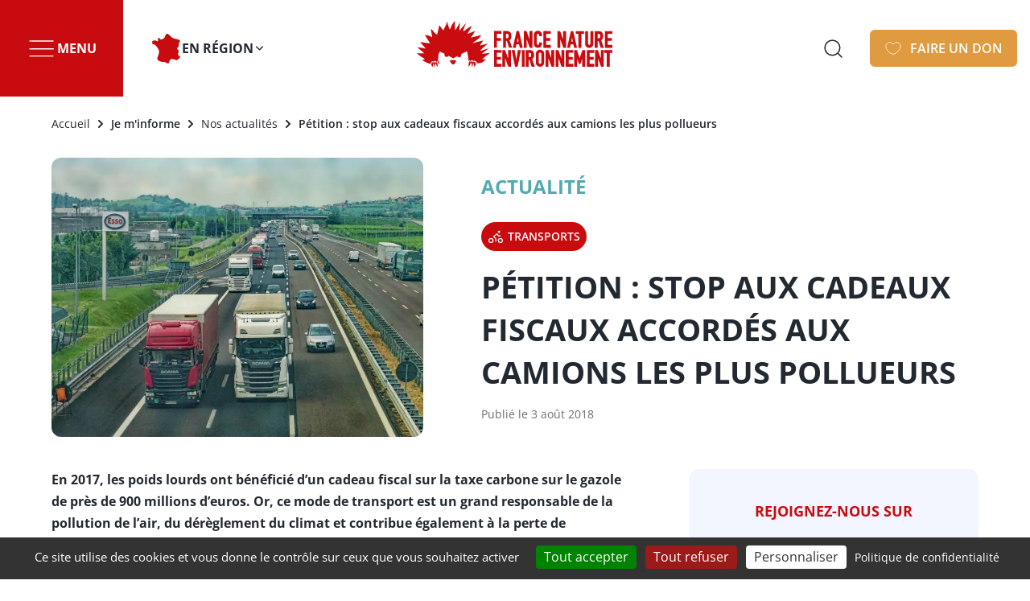

--- FILE ---
content_type: text/html; charset=UTF-8
request_url: https://fne.asso.fr/actualites/petition-stop-aux-cadeaux-fiscaux-accordes-aux-camions-les-plus-pollueurs?utm_source=homefne
body_size: 79889
content:
<!DOCTYPE html><html lang="fr" dir="ltr" prefix="content: http://purl.org/rss/1.0/modules/content/ dc: http://purl.org/dc/terms/ foaf: http://xmlns.com/foaf/0.1/ og: http://ogp.me/ns# rdfs: http://www.w3.org/2000/01/rdf-schema# schema: http://schema.org/ sioc: http://rdfs.org/sioc/ns# sioct: http://rdfs.org/sioc/types# skos: http://www.w3.org/2004/02/skos/core# xsd: http://www.w3.org/2001/XMLSchema# "><head><meta charset="utf-8" /><script>var _mtm = window._mtm = window._mtm || [];_mtm.push({"mtm.startTime": (new Date().getTime()), "event": "mtm.Start"});var d = document, g = d.createElement("script"), s = d.getElementsByTagName("script")[0];g.type = "text/javascript";g.async = true;g.src="https://stats.fne.asso.fr/js/container_x1MZ4g90.js";s.parentNode.insertBefore(g, s);</script><meta name="description" content="En 2017, les poids lourds ont bénéficié d’un cadeau fiscal sur la taxe carbone sur le gazole de près de 900 millions d’euros." /><link rel="canonical" href="https://fne.asso.fr/actualites/petition-stop-aux-cadeaux-fiscaux-accordes-aux-camions-les-plus-pollueurs" /><meta name="referrer" content="same-origin" /><meta property="og:site_name" content="France Nature Environnement" /><meta property="og:url" content="https://fne.asso.fr/actualites/petition-stop-aux-cadeaux-fiscaux-accordes-aux-camions-les-plus-pollueurs" /><meta property="og:title" content="Pétition : stop aux cadeaux fiscaux accordés aux camions les plus pollueurs" /><meta property="og:description" content="En 2017, les poids lourds ont bénéficié d’un cadeau fiscal sur la taxe carbone sur le gazole de près de 900 millions d’euros." /><meta property="og:image" content="https://fne.asso.fr/sites/national/files/import/camions_autoroute.jpg" /><meta name="twitter:card" content="summary" /><meta name="twitter:title" content="Pétition : stop aux cadeaux fiscaux accordés aux camions les plus pollueurs" /><meta name="twitter:description" content="En 2017, les poids lourds ont bénéficié d’un cadeau fiscal sur la taxe carbone sur le gazole de près de 900 millions d’euros." /><meta name="twitter:image" content="https://fne.asso.fr/sites/national/files/import/camions_autoroute.jpg" /><meta name="MobileOptimized" content="width" /><meta name="HandheldFriendly" content="true" /><meta name="viewport" content="width=device-width, initial-scale=1.0" /><script type="application/ld+json">{"@context": "https://schema.org","@graph": [{"@type": "WebPage","@id": "https://fne.asso.fr/actualites/petition-stop-aux-cadeaux-fiscaux-accordes-aux-camions-les-plus-pollueurs","description": "En 2017, les poids lourds ont bénéficié d’un cadeau fiscal sur la taxe carbone sur le gazole de près de 900 millions d’euros.","publisher": {"@type": "Organization","@id": "https://fne.asso.fr/","name": "France Nature Environnement","url": "https://fne.asso.fr/"},"isAccessibleForFree": "True"}]
}</script><link rel="icon" href="/themes/custom/front/favicon.ico" type="image/vnd.microsoft.icon" /><title>Pétition : stop aux cadeaux fiscaux accordés aux camions les plus pollueurs | France Nature Environnement</title><link rel='preload' media="all" href="/sites/national/files/css/css_3h3sReLKx16W8MH6LswI8g9pl5L8_ZHvr2Te9UGSIBU.css?delta=0&amp;language=fr&amp;theme=front&amp;include=eJxlj1sKg0AMRTc0dZYkaYwSOw_JjeB09bVVC6U_4eTkAZcTAS3eCRL44CwATYLA1SQOti6UOppp-xGDUqrToUq1TEmfEmTzpOVxLZ1tGK0Wj2zqypRuDJxq3MvFJvDPSAvUpacha-nf94j_qstS1l65FgQ0uOQjhBPPiE7mQiur76-7GcHbUifTscUvvQDWOWIk" as='style' onload="this.rel='stylesheet'" /><noscript><link rel="stylesheet" media="all" href="/sites/national/files/css/css_3h3sReLKx16W8MH6LswI8g9pl5L8_ZHvr2Te9UGSIBU.css?delta=0&amp;language=fr&amp;theme=front&amp;include=eJxlj1sKg0AMRTc0dZYkaYwSOw_JjeB09bVVC6U_4eTkAZcTAS3eCRL44CwATYLA1SQOti6UOppp-xGDUqrToUq1TEmfEmTzpOVxLZ1tGK0Wj2zqypRuDJxq3MvFJvDPSAvUpacha-nf94j_qstS1l65FgQ0uOQjhBPPiE7mQiur76-7GcHbUifTscUvvQDWOWIk" /></noscript><link rel='preload' media="all" href="/sites/national/files/css/css_DTqW0J7O5vSNvDc4SSdA6cP-BXLuzSOIx6Aj5mmK9PI.css?delta=1&amp;language=fr&amp;theme=front&amp;include=eJxlj1sKg0AMRTc0dZYkaYwSOw_JjeB09bVVC6U_4eTkAZcTAS3eCRL44CwATYLA1SQOti6UOppp-xGDUqrToUq1TEmfEmTzpOVxLZ1tGK0Wj2zqypRuDJxq3MvFJvDPSAvUpacha-nf94j_qstS1l65FgQ0uOQjhBPPiE7mQiur76-7GcHbUifTscUvvQDWOWIk" as='style' onload="this.rel='stylesheet'" /><noscript><link rel="stylesheet" media="all" href="/sites/national/files/css/css_DTqW0J7O5vSNvDc4SSdA6cP-BXLuzSOIx6Aj5mmK9PI.css?delta=1&amp;language=fr&amp;theme=front&amp;include=eJxlj1sKg0AMRTc0dZYkaYwSOw_JjeB09bVVC6U_4eTkAZcTAS3eCRL44CwATYLA1SQOti6UOppp-xGDUqrToUq1TEmfEmTzpOVxLZ1tGK0Wj2zqypRuDJxq3MvFJvDPSAvUpacha-nf94j_qstS1l65FgQ0uOQjhBPPiE7mQiur76-7GcHbUifTscUvvQDWOWIk" /></noscript><link rel='preload' media="all" href="/sites/national/files/css/css_i7q04P5myhwL3IN_YwAsSPu2M-iBxp6hJwPwncfkbJU.css?delta=2&amp;language=fr&amp;theme=front&amp;include=eJxlj1sKg0AMRTc0dZYkaYwSOw_JjeB09bVVC6U_4eTkAZcTAS3eCRL44CwATYLA1SQOti6UOppp-xGDUqrToUq1TEmfEmTzpOVxLZ1tGK0Wj2zqypRuDJxq3MvFJvDPSAvUpacha-nf94j_qstS1l65FgQ0uOQjhBPPiE7mQiur76-7GcHbUifTscUvvQDWOWIk" as='style' onload="this.rel='stylesheet'" /><noscript><link rel="stylesheet" media="all" href="/sites/national/files/css/css_i7q04P5myhwL3IN_YwAsSPu2M-iBxp6hJwPwncfkbJU.css?delta=2&amp;language=fr&amp;theme=front&amp;include=eJxlj1sKg0AMRTc0dZYkaYwSOw_JjeB09bVVC6U_4eTkAZcTAS3eCRL44CwATYLA1SQOti6UOppp-xGDUqrToUq1TEmfEmTzpOVxLZ1tGK0Wj2zqypRuDJxq3MvFJvDPSAvUpacha-nf94j_qstS1l65FgQ0uOQjhBPPiE7mQiur76-7GcHbUifTscUvvQDWOWIk" /></noscript><link rel='preload' media="all" href="/sites/national/files/css/css_tZSmXOnHgFq3RQkXCBOKSJXM9C5pIBuEp8DqsKJ6Fcg.css?delta=3&amp;language=fr&amp;theme=front&amp;include=eJxlj1sKg0AMRTc0dZYkaYwSOw_JjeB09bVVC6U_4eTkAZcTAS3eCRL44CwATYLA1SQOti6UOppp-xGDUqrToUq1TEmfEmTzpOVxLZ1tGK0Wj2zqypRuDJxq3MvFJvDPSAvUpacha-nf94j_qstS1l65FgQ0uOQjhBPPiE7mQiur76-7GcHbUifTscUvvQDWOWIk" as='style' onload="this.rel='stylesheet'" /><noscript><link rel="stylesheet" media="all" href="/sites/national/files/css/css_tZSmXOnHgFq3RQkXCBOKSJXM9C5pIBuEp8DqsKJ6Fcg.css?delta=3&amp;language=fr&amp;theme=front&amp;include=eJxlj1sKg0AMRTc0dZYkaYwSOw_JjeB09bVVC6U_4eTkAZcTAS3eCRL44CwATYLA1SQOti6UOppp-xGDUqrToUq1TEmfEmTzpOVxLZ1tGK0Wj2zqypRuDJxq3MvFJvDPSAvUpacha-nf94j_qstS1l65FgQ0uOQjhBPPiE7mQiur76-7GcHbUifTscUvvQDWOWIk" /></noscript><link rel='preload' media="all" href="/sites/national/files/css/css_Cb5mzCUm9cOE3hjl16EH89sE0OEC6eafznXuz0o-tB8.css?delta=4&amp;language=fr&amp;theme=front&amp;include=eJxlj1sKg0AMRTc0dZYkaYwSOw_JjeB09bVVC6U_4eTkAZcTAS3eCRL44CwATYLA1SQOti6UOppp-xGDUqrToUq1TEmfEmTzpOVxLZ1tGK0Wj2zqypRuDJxq3MvFJvDPSAvUpacha-nf94j_qstS1l65FgQ0uOQjhBPPiE7mQiur76-7GcHbUifTscUvvQDWOWIk" as='style' onload="this.rel='stylesheet'" /><noscript><link rel="stylesheet" media="all" href="/sites/national/files/css/css_Cb5mzCUm9cOE3hjl16EH89sE0OEC6eafznXuz0o-tB8.css?delta=4&amp;language=fr&amp;theme=front&amp;include=eJxlj1sKg0AMRTc0dZYkaYwSOw_JjeB09bVVC6U_4eTkAZcTAS3eCRL44CwATYLA1SQOti6UOppp-xGDUqrToUq1TEmfEmTzpOVxLZ1tGK0Wj2zqypRuDJxq3MvFJvDPSAvUpacha-nf94j_qstS1l65FgQ0uOQjhBPPiE7mQiur76-7GcHbUifTscUvvQDWOWIk" /></noscript><link rel='preload' media="all" href="/sites/national/files/css/css_tpmt6NfO2RfwPqRqbkT3P_eztdYahDzPJz8UbxVmckc.css?delta=5&amp;language=fr&amp;theme=front&amp;include=eJxlj1sKg0AMRTc0dZYkaYwSOw_JjeB09bVVC6U_4eTkAZcTAS3eCRL44CwATYLA1SQOti6UOppp-xGDUqrToUq1TEmfEmTzpOVxLZ1tGK0Wj2zqypRuDJxq3MvFJvDPSAvUpacha-nf94j_qstS1l65FgQ0uOQjhBPPiE7mQiur76-7GcHbUifTscUvvQDWOWIk" as='style' onload="this.rel='stylesheet'" /><noscript><link rel="stylesheet" media="all" href="/sites/national/files/css/css_tpmt6NfO2RfwPqRqbkT3P_eztdYahDzPJz8UbxVmckc.css?delta=5&amp;language=fr&amp;theme=front&amp;include=eJxlj1sKg0AMRTc0dZYkaYwSOw_JjeB09bVVC6U_4eTkAZcTAS3eCRL44CwATYLA1SQOti6UOppp-xGDUqrToUq1TEmfEmTzpOVxLZ1tGK0Wj2zqypRuDJxq3MvFJvDPSAvUpacha-nf94j_qstS1l65FgQ0uOQjhBPPiE7mQiur76-7GcHbUifTscUvvQDWOWIk" /></noscript><link rel='preload' media="all" href="/sites/national/files/css/css_6VK962iDDJ2PsDmoWK_p6RSSaEnZgZoqaEWKUh0AvYo.css?delta=6&amp;language=fr&amp;theme=front&amp;include=eJxlj1sKg0AMRTc0dZYkaYwSOw_JjeB09bVVC6U_4eTkAZcTAS3eCRL44CwATYLA1SQOti6UOppp-xGDUqrToUq1TEmfEmTzpOVxLZ1tGK0Wj2zqypRuDJxq3MvFJvDPSAvUpacha-nf94j_qstS1l65FgQ0uOQjhBPPiE7mQiur76-7GcHbUifTscUvvQDWOWIk" as='style' onload="this.rel='stylesheet'" /><noscript><link rel="stylesheet" media="all" href="/sites/national/files/css/css_6VK962iDDJ2PsDmoWK_p6RSSaEnZgZoqaEWKUh0AvYo.css?delta=6&amp;language=fr&amp;theme=front&amp;include=eJxlj1sKg0AMRTc0dZYkaYwSOw_JjeB09bVVC6U_4eTkAZcTAS3eCRL44CwATYLA1SQOti6UOppp-xGDUqrToUq1TEmfEmTzpOVxLZ1tGK0Wj2zqypRuDJxq3MvFJvDPSAvUpacha-nf94j_qstS1l65FgQ0uOQjhBPPiE7mQiur76-7GcHbUifTscUvvQDWOWIk" /></noscript><link rel='preload' media="all" href="/sites/national/files/css/css_bWfOVfmy1DmLo87st-v2sbCTO9FyVBDNHmAmBuCom9c.css?delta=7&amp;language=fr&amp;theme=front&amp;include=eJxlj1sKg0AMRTc0dZYkaYwSOw_JjeB09bVVC6U_4eTkAZcTAS3eCRL44CwATYLA1SQOti6UOppp-xGDUqrToUq1TEmfEmTzpOVxLZ1tGK0Wj2zqypRuDJxq3MvFJvDPSAvUpacha-nf94j_qstS1l65FgQ0uOQjhBPPiE7mQiur76-7GcHbUifTscUvvQDWOWIk" as='style' onload="this.rel='stylesheet'" /><noscript><link rel="stylesheet" media="all" href="/sites/national/files/css/css_bWfOVfmy1DmLo87st-v2sbCTO9FyVBDNHmAmBuCom9c.css?delta=7&amp;language=fr&amp;theme=front&amp;include=eJxlj1sKg0AMRTc0dZYkaYwSOw_JjeB09bVVC6U_4eTkAZcTAS3eCRL44CwATYLA1SQOti6UOppp-xGDUqrToUq1TEmfEmTzpOVxLZ1tGK0Wj2zqypRuDJxq3MvFJvDPSAvUpacha-nf94j_qstS1l65FgQ0uOQjhBPPiE7mQiur76-7GcHbUifTscUvvQDWOWIk" /></noscript><link rel='preload' media="all" href="/sites/national/files/css/css_0ooQCZPqVNssQqvkTOcTpyRpdYcU7V2x_WYLNRxE_mQ.css?delta=8&amp;language=fr&amp;theme=front&amp;include=eJxlj1sKg0AMRTc0dZYkaYwSOw_JjeB09bVVC6U_4eTkAZcTAS3eCRL44CwATYLA1SQOti6UOppp-xGDUqrToUq1TEmfEmTzpOVxLZ1tGK0Wj2zqypRuDJxq3MvFJvDPSAvUpacha-nf94j_qstS1l65FgQ0uOQjhBPPiE7mQiur76-7GcHbUifTscUvvQDWOWIk" as='style' onload="this.rel='stylesheet'" /><noscript><link rel="stylesheet" media="all" href="/sites/national/files/css/css_0ooQCZPqVNssQqvkTOcTpyRpdYcU7V2x_WYLNRxE_mQ.css?delta=8&amp;language=fr&amp;theme=front&amp;include=eJxlj1sKg0AMRTc0dZYkaYwSOw_JjeB09bVVC6U_4eTkAZcTAS3eCRL44CwATYLA1SQOti6UOppp-xGDUqrToUq1TEmfEmTzpOVxLZ1tGK0Wj2zqypRuDJxq3MvFJvDPSAvUpacha-nf94j_qstS1l65FgQ0uOQjhBPPiE7mQiur76-7GcHbUifTscUvvQDWOWIk" /></noscript><link rel='preload' media="all" href="/sites/national/files/css/css_11ri0I_CXvwDibCTUG4cl3SSZcXqNruA-XnlbpyYZyA.css?delta=9&amp;language=fr&amp;theme=front&amp;include=eJxlj1sKg0AMRTc0dZYkaYwSOw_JjeB09bVVC6U_4eTkAZcTAS3eCRL44CwATYLA1SQOti6UOppp-xGDUqrToUq1TEmfEmTzpOVxLZ1tGK0Wj2zqypRuDJxq3MvFJvDPSAvUpacha-nf94j_qstS1l65FgQ0uOQjhBPPiE7mQiur76-7GcHbUifTscUvvQDWOWIk" as='style' onload="this.rel='stylesheet'" /><noscript><link rel="stylesheet" media="all" href="/sites/national/files/css/css_11ri0I_CXvwDibCTUG4cl3SSZcXqNruA-XnlbpyYZyA.css?delta=9&amp;language=fr&amp;theme=front&amp;include=eJxlj1sKg0AMRTc0dZYkaYwSOw_JjeB09bVVC6U_4eTkAZcTAS3eCRL44CwATYLA1SQOti6UOppp-xGDUqrToUq1TEmfEmTzpOVxLZ1tGK0Wj2zqypRuDJxq3MvFJvDPSAvUpacha-nf94j_qstS1l65FgQ0uOQjhBPPiE7mQiur76-7GcHbUifTscUvvQDWOWIk" /></noscript><link rel='preload' media="all" href="/sites/national/files/css/css_rgHwUECO0USz8JJYB9fTFrdo_rOaFCzRl_G2nJRKdCY.css?delta=10&amp;language=fr&amp;theme=front&amp;include=eJxlj1sKg0AMRTc0dZYkaYwSOw_JjeB09bVVC6U_4eTkAZcTAS3eCRL44CwATYLA1SQOti6UOppp-xGDUqrToUq1TEmfEmTzpOVxLZ1tGK0Wj2zqypRuDJxq3MvFJvDPSAvUpacha-nf94j_qstS1l65FgQ0uOQjhBPPiE7mQiur76-7GcHbUifTscUvvQDWOWIk" as='style' onload="this.rel='stylesheet'" /><noscript><link rel="stylesheet" media="all" href="/sites/national/files/css/css_rgHwUECO0USz8JJYB9fTFrdo_rOaFCzRl_G2nJRKdCY.css?delta=10&amp;language=fr&amp;theme=front&amp;include=eJxlj1sKg0AMRTc0dZYkaYwSOw_JjeB09bVVC6U_4eTkAZcTAS3eCRL44CwATYLA1SQOti6UOppp-xGDUqrToUq1TEmfEmTzpOVxLZ1tGK0Wj2zqypRuDJxq3MvFJvDPSAvUpacha-nf94j_qstS1l65FgQ0uOQjhBPPiE7mQiur76-7GcHbUifTscUvvQDWOWIk" /></noscript><link rel='preload' media="all" href="/sites/national/files/css/css_xNRR41cc2PgLtoxHbT2eC_T-qYtaNmtnXAoG-evEc9I.css?delta=11&amp;language=fr&amp;theme=front&amp;include=eJxlj1sKg0AMRTc0dZYkaYwSOw_JjeB09bVVC6U_4eTkAZcTAS3eCRL44CwATYLA1SQOti6UOppp-xGDUqrToUq1TEmfEmTzpOVxLZ1tGK0Wj2zqypRuDJxq3MvFJvDPSAvUpacha-nf94j_qstS1l65FgQ0uOQjhBPPiE7mQiur76-7GcHbUifTscUvvQDWOWIk" as='style' onload="this.rel='stylesheet'" /><noscript><link rel="stylesheet" media="all" href="/sites/national/files/css/css_xNRR41cc2PgLtoxHbT2eC_T-qYtaNmtnXAoG-evEc9I.css?delta=11&amp;language=fr&amp;theme=front&amp;include=eJxlj1sKg0AMRTc0dZYkaYwSOw_JjeB09bVVC6U_4eTkAZcTAS3eCRL44CwATYLA1SQOti6UOppp-xGDUqrToUq1TEmfEmTzpOVxLZ1tGK0Wj2zqypRuDJxq3MvFJvDPSAvUpacha-nf94j_qstS1l65FgQ0uOQjhBPPiE7mQiur76-7GcHbUifTscUvvQDWOWIk" /></noscript><link rel='preload' media="all" href="/sites/national/files/css/css_7pui9MEETNsKDb0ZIyPMnpNQCJGodJ6vjm5XvMPLwoA.css?delta=12&amp;language=fr&amp;theme=front&amp;include=eJxlj1sKg0AMRTc0dZYkaYwSOw_JjeB09bVVC6U_4eTkAZcTAS3eCRL44CwATYLA1SQOti6UOppp-xGDUqrToUq1TEmfEmTzpOVxLZ1tGK0Wj2zqypRuDJxq3MvFJvDPSAvUpacha-nf94j_qstS1l65FgQ0uOQjhBPPiE7mQiur76-7GcHbUifTscUvvQDWOWIk" as='style' onload="this.rel='stylesheet'" /><noscript><link rel="stylesheet" media="all" href="/sites/national/files/css/css_7pui9MEETNsKDb0ZIyPMnpNQCJGodJ6vjm5XvMPLwoA.css?delta=12&amp;language=fr&amp;theme=front&amp;include=eJxlj1sKg0AMRTc0dZYkaYwSOw_JjeB09bVVC6U_4eTkAZcTAS3eCRL44CwATYLA1SQOti6UOppp-xGDUqrToUq1TEmfEmTzpOVxLZ1tGK0Wj2zqypRuDJxq3MvFJvDPSAvUpacha-nf94j_qstS1l65FgQ0uOQjhBPPiE7mQiur76-7GcHbUifTscUvvQDWOWIk" /></noscript><link rel='preload' media="all" href="/sites/national/files/css/css_Akg9yfbzzovSUipo7rrIfjgFDNGMDaQdTVP7utzUkd8.css?delta=13&amp;language=fr&amp;theme=front&amp;include=eJxlj1sKg0AMRTc0dZYkaYwSOw_JjeB09bVVC6U_4eTkAZcTAS3eCRL44CwATYLA1SQOti6UOppp-xGDUqrToUq1TEmfEmTzpOVxLZ1tGK0Wj2zqypRuDJxq3MvFJvDPSAvUpacha-nf94j_qstS1l65FgQ0uOQjhBPPiE7mQiur76-7GcHbUifTscUvvQDWOWIk" as='style' onload="this.rel='stylesheet'" /><noscript><link rel="stylesheet" media="all" href="/sites/national/files/css/css_Akg9yfbzzovSUipo7rrIfjgFDNGMDaQdTVP7utzUkd8.css?delta=13&amp;language=fr&amp;theme=front&amp;include=eJxlj1sKg0AMRTc0dZYkaYwSOw_JjeB09bVVC6U_4eTkAZcTAS3eCRL44CwATYLA1SQOti6UOppp-xGDUqrToUq1TEmfEmTzpOVxLZ1tGK0Wj2zqypRuDJxq3MvFJvDPSAvUpacha-nf94j_qstS1l65FgQ0uOQjhBPPiE7mQiur76-7GcHbUifTscUvvQDWOWIk" /></noscript><link rel="stylesheet" media="all" href="/sites/national/files/css/css_z2oC5QnH_lagBKAn2-b0HV_KxJAfNkjYA0hWdcxWc5E.css?delta=14&amp;language=fr&amp;theme=front&amp;include=eJxlj1sKg0AMRTc0dZYkaYwSOw_JjeB09bVVC6U_4eTkAZcTAS3eCRL44CwATYLA1SQOti6UOppp-xGDUqrToUq1TEmfEmTzpOVxLZ1tGK0Wj2zqypRuDJxq3MvFJvDPSAvUpacha-nf94j_qstS1l65FgQ0uOQjhBPPiE7mQiur76-7GcHbUifTscUvvQDWOWIk" fetchpriority="high" /><link rel='preload' media="all" href="https://fonts.bunny.net/css?family=open-sans:400,600,700|solway:400,700,800&amp;display=swap" as='style' onload="this.rel='stylesheet'" /><noscript><link rel="stylesheet" media="all" href="https://fonts.bunny.net/css?family=open-sans:400,600,700|solway:400,700,800&amp;display=swap" /></noscript><link rel='preload' media="all" href="/sites/national/files/css/css_W3p6cArnzI6-AChPgyxMS_rgWnaIL-xJuBH0XcOJhbE.css?delta=16&amp;language=fr&amp;theme=front&amp;include=eJxlj1sKg0AMRTc0dZYkaYwSOw_JjeB09bVVC6U_4eTkAZcTAS3eCRL44CwATYLA1SQOti6UOppp-xGDUqrToUq1TEmfEmTzpOVxLZ1tGK0Wj2zqypRuDJxq3MvFJvDPSAvUpacha-nf94j_qstS1l65FgQ0uOQjhBPPiE7mQiur76-7GcHbUifTscUvvQDWOWIk" as='style' onload="this.rel='stylesheet'" /><noscript><link rel="stylesheet" media="all" href="/sites/national/files/css/css_W3p6cArnzI6-AChPgyxMS_rgWnaIL-xJuBH0XcOJhbE.css?delta=16&amp;language=fr&amp;theme=front&amp;include=eJxlj1sKg0AMRTc0dZYkaYwSOw_JjeB09bVVC6U_4eTkAZcTAS3eCRL44CwATYLA1SQOti6UOppp-xGDUqrToUq1TEmfEmTzpOVxLZ1tGK0Wj2zqypRuDJxq3MvFJvDPSAvUpacha-nf94j_qstS1l65FgQ0uOQjhBPPiE7mQiur76-7GcHbUifTscUvvQDWOWIk" /></noscript></head><body class="site-national path-node page-node-type-actualite" style="--c-primary:#C80B0E"> <a href="#main-content" class="visually-hidden focusable skip-link"> Aller au contenu principal </a><div class="dialog-off-canvas-main-canvas" data-off-canvas-main-canvas> <header class="page__header" role="header"><div class="region region-header"> <nav class="navigation--menus" role="navigation"><div id="block-front-menusheader" class="accordion--menu accordion--only-one"><div class="accordion__item"> <button id="accordion-menu__trigger" aria-controls="accordion-menu__content" class="accordion__trigger" aria-expanded="false" aria-haspopup="dialog">Menu</button><div id="accordion-menu__content" aria-labelledby="accordion-menu__trigger" class="accordion__content" aria-hidden="true"><div class="accordion__wrapper"> <nav role="navigation" aria-labelledby="block-navigationprincipale-menu" id="block-navigationprincipale" class="block block-menu block--menus navigation menu--main"> <span class="visually-hidden" id="block-navigationprincipale-menu">Navigation principale</span><ul class="menu"><li class="menu-item menu-item--expanded"> <span>Qui sommes-nous ?</span><ul class="menu"><li class="menu-item"> <a href="/notre-vision" data-drupal-link-system-path="node/11">Notre vision</a></li><li class="menu-item"> <a href="/organisation" data-drupal-link-system-path="node/128">Notre organisation</a></li><li class="menu-item"> <a href="/nos-champs-d-actions" data-drupal-link-system-path="node/130">Nos champs d&#039;actions</a></li><li class="menu-item"> <a href="/nous-sommes-fne" data-drupal-link-system-path="node/6">Nous sommes FNE</a></li><li class="menu-item"> <a href="/notre-histoire" data-drupal-link-system-path="node/129">Notre histoire</a></li><li class="menu-item"> <a href="/associations-adherentes" data-drupal-link-system-path="node/4976">Associations adhérentes</a></li><li class="menu-item"> <a href="/rapports-d-activite" data-drupal-link-system-path="node/514">Rapports d&#039;activité</a></li></ul></li><li class="menu-item menu-item--expanded menu-item--active-trail"> <span>Je m&#039;informe</span><ul class="menu"><li class="menu-item menu-item--active-trail"> <a href="/actualites" data-drupal-link-system-path="node/1">Nos actualités</a></li><li class="menu-item"> <a href="/dossiers" data-drupal-link-system-path="node/5">Nos dossiers</a></li><li class="menu-item"> <a href="/publications" data-drupal-link-system-path="node/4">Nos publications</a></li><li class="menu-item"> <a href="/newsletter" data-drupal-link-system-path="node/6908">Notre newsletter</a></li><li class="menu-item"> <a href="/education-a-l-environnement" data-drupal-link-system-path="node/132">Espace éducation</a></li><li class="menu-item"> <a href="/aux-arbres-citoyens-faq" data-drupal-link-system-path="node/5338">Aux Arbres Citoyens !</a></li><li class="menu-item"> <a href="/les-super-pouvoirs-de-l-ocean-faq" data-drupal-link-system-path="node/5629">Les Super-Pouvoirs de l&#039;Océan</a></li></ul></li><li class="menu-item menu-item--expanded"> <span>Je m&#039;engage</span><ul class="menu"><li class="menu-item"> <a href="/je-deviens-benevole" data-drupal-link-system-path="node/127">Je deviens bénévole</a></li><li class="menu-item"> <a href="/j-agis-en-ligne" data-drupal-link-system-path="node/131">J&#039;agis en ligne</a></li><li class="menu-item"> <a href="/je-deviens-association-membre" data-drupal-link-system-path="node/5168">Je deviens association membre</a></li><li class="menu-item"> <a href="/nos-evenements" data-drupal-link-system-path="node/2">Nos événements</a></li><li class="menu-item"> <a href="/recrutement" data-drupal-link-system-path="node/7">Je rejoins l&#039;équipe</a></li><li class="menu-item"> <a href="/operation-herisson" data-drupal-link-system-path="node/5022">Opération Hérisson</a></li><li class="menu-item"> <a href="/sentinelles-de-la-nature-qu-est-ce-que-c-est" data-drupal-link-system-path="node/7329">Sentinelles de la nature</a></li><li class="menu-item"> <a href="/la-ou-tout-se-decide-donnons-une-voix-a-la-nature" data-drupal-link-system-path="node/6867">Je deviens Justicier·e de la Terre</a></li></ul></li><li class="menu-item menu-item--expanded"> <span>Je soutiens</span><ul class="menu"><li class="menu-item"> <a href="/l-enquete-du-herisson-faites-entendre-votre-voix" data-drupal-link-system-path="node/6844">Participez à l&#039;enquête du hérisson</a></li><li class="menu-item"> <a href="/nous-soutenir-autrement" data-drupal-link-system-path="node/513">Nous soutenir autrement</a></li><li class="menu-item"> <a href="/pourquoi-le-don-regulier-est-essentiel-pour-defendre-la-nature" data-drupal-link-system-path="node/6935">Je donne chaque mois</a></li><li class="menu-item"> <a href="/la-force-de-mon-don" data-drupal-link-system-path="node/133">La force de mon don</a></li><li class="menu-item"> <a href="/legs-donation-et-assurance-vie" data-drupal-link-system-path="node/512">Legs, donation, assurance-vie</a></li><li class="menu-item"> <a href="/mecenes-et-partenaires" data-drupal-link-system-path="node/8">Mécènes et partenaires</a></li></ul></li></ul> </nav><div id="block-front-campagnealaune" class="block block-fne-tweaks block-fne-tweaks-campaign"><div class="config_pages config_pages--type--parametres-offres-d-emploi config_pages--view-mode--campagne-a-la-une config_pages--parametres-offres-d-emploi--campagne-a-la-une"><div class="field field--name-field-titre-campagne-a-la-une field--type-string field--label-hidden field__item"> Rejoignez les Sentinelles de la Nature</div> <a href="https://sentinellesdelanature.fr/"><div class="field field--name-field-visuel-campagne-a-la-une field--type-image field--label-hidden field__item"> <figure> <picture> <!--[if IE 9]><video style="display: none;"><![endif]--> <source srcset="/system/files/styles/16_9_lowest/private/images/campagne_sentinelles_accueil_clement-debes_0.jpg.webp?h=2c857cf6&amp;itok=KZwC6gbs 100w, /system/files/styles/16_9_verylow/private/images/campagne_sentinelles_accueil_clement-debes_0.jpg.webp?h=2c857cf6&amp;itok=UM-ASSdX 200w, /system/files/styles/16_9_low/private/images/campagne_sentinelles_accueil_clement-debes_0.jpg.webp?h=2c857cf6&amp;itok=e4CXokU2 400w, /system/files/styles/16_9_medium/private/images/campagne_sentinelles_accueil_clement-debes_0.jpg.webp?h=2c857cf6&amp;itok=leMPgXJp 800w, /system/files/styles/16_9_high/private/images/campagne_sentinelles_accueil_clement-debes_0.jpg.webp?h=2c857cf6&amp;itok=jxCcOPRx 1280w, /system/files/styles/16_9_veryhigh/private/images/campagne_sentinelles_accueil_clement-debes_0.jpg.webp?h=2c857cf6&amp;itok=wrqBzX0V 1440w, /system/files/styles/16_9_highest/private/images/campagne_sentinelles_accueil_clement-debes_0.jpg.webp?h=2c857cf6&amp;itok=sTecVExQ 2048w" media="(min-width: 768px)" type="image/webp" sizes="240px" width="200" height="113"/> <source srcset="/system/files/styles/16_9_lowest/private/images/campagne_sentinelles_accueil_clement-debes_0.jpg.webp?h=2c857cf6&amp;itok=KZwC6gbs 100w, /system/files/styles/16_9_verylow/private/images/campagne_sentinelles_accueil_clement-debes_0.jpg.webp?h=2c857cf6&amp;itok=UM-ASSdX 200w, /system/files/styles/16_9_low/private/images/campagne_sentinelles_accueil_clement-debes_0.jpg.webp?h=2c857cf6&amp;itok=e4CXokU2 400w, /system/files/styles/16_9_medium/private/images/campagne_sentinelles_accueil_clement-debes_0.jpg.webp?h=2c857cf6&amp;itok=leMPgXJp 800w, /system/files/styles/16_9_high/private/images/campagne_sentinelles_accueil_clement-debes_0.jpg.webp?h=2c857cf6&amp;itok=jxCcOPRx 1280w, /system/files/styles/16_9_veryhigh/private/images/campagne_sentinelles_accueil_clement-debes_0.jpg.webp?h=2c857cf6&amp;itok=wrqBzX0V 1440w, /system/files/styles/16_9_highest/private/images/campagne_sentinelles_accueil_clement-debes_0.jpg.webp?h=2c857cf6&amp;itok=sTecVExQ 2048w" type="image/webp" sizes="100vw" width="200" height="113"/> <!--[if IE 9]></video><![endif]--> <img loading="lazy" width="800" height="450" src="/system/files/styles/16_9_medium/private/images/campagne_sentinelles_accueil_clement-debes_0.jpg.webp?h=2c857cf6&amp;itok=leMPgXJp" alt="Téléphone avec application Sentinelles de la Nature devant un dépôt sauvage de déchets" typeof="foaf:Image" /> </picture> <figcaption class="image-field-caption"><span>Devenez une Sentinelle de la Nature</span></figcaption></figure></div> </a></div></div><link rel='preload' media="all" href="/sites/national/files/css/css_oszJ34x-serV5nl0LR_b6RN6YQtd-cbkbCAh8gNh4cA.css?delta=0&amp;language=fr&amp;theme=front&amp;include=eJwrSCxKTC9KLMgo1k8pKi1IzNErgIvoleYVlCblZBZnpKYAAEevEAk&amp;exclude=[base64]" as='style' onload="this.rel='stylesheet'" /><noscript><link rel="stylesheet" media="all" href="/sites/national/files/css/css_oszJ34x-serV5nl0LR_b6RN6YQtd-cbkbCAh8gNh4cA.css?delta=0&amp;language=fr&amp;theme=front&amp;include=eJwrSCxKTC9KLMgo1k8pKi1IzNErgIvoleYVlCblZBZnpKYAAEevEAk&amp;exclude=[base64]" /></noscript><div class="field field--name-field-boutons-supplementaires field--type-entity-reference-revisions field--label-hidden field__items"><div class="field__item"><a class="button--menu button--menu--red" href="/je-deviens-benevole"><div class="field field--name-field-picto field--type-image field--label-hidden field__item"> <svg xmlns="http://www.w3.org/2000/svg" width="30" height="30" viewBox="0 0 30 30" fill="none"> <path fill-rule="evenodd" clip-rule="evenodd" d="M17.25 3.75C17.0998 3.75 16.9212 3.82055 16.7655 4.00735C16.6065 4.19813 16.5 4.48178 16.5 4.8V9.48C16.5 9.89421 16.1642 10.23 15.75 10.23C15.3358 10.23 15 9.89421 15 9.48V4.8C15 4.16344 15.2095 3.53142 15.6132 3.04707C16.0201 2.55873 16.6045 2.25 17.25 2.25C17.8955 2.25 18.4799 2.55873 18.8868 3.04707C19.2905 3.53142 19.5 4.16344 19.5 4.8V7.875C19.5 8.28921 19.1642 8.625 18.75 8.625C18.3358 8.625 18 8.28921 18 7.875V4.8C18 4.48178 17.8935 4.19813 17.7345 4.00735C17.5788 3.82055 17.4002 3.75 17.25 3.75Z" fill="#C80B0E"></path> <path fill-rule="evenodd" clip-rule="evenodd" d="M13.875 2.25C13.5766 2.25 13.2905 2.36853 13.0795 2.5795C12.8685 2.79048 12.75 3.07663 12.75 3.375V10.5C12.75 10.9142 12.4142 11.25 12 11.25C11.5858 11.25 11.25 10.9142 11.25 10.5V3.375C11.25 2.67881 11.5266 2.01113 12.0188 1.51884C12.5111 1.02656 13.1788 0.75 13.875 0.75C14.5712 0.75 15.2389 1.02656 15.7312 1.51884C16.2234 2.01113 16.5 2.67881 16.5 3.375V9.75C16.5 10.1642 16.1642 10.5 15.75 10.5C15.3358 10.5 15 10.1642 15 9.75V3.375C15 3.07663 14.8815 2.79048 14.6705 2.5795C14.4595 2.36853 14.1734 2.25 13.875 2.25Z" fill="#C80B0E"></path> <path fill-rule="evenodd" clip-rule="evenodd" d="M9.9375 5.25C9.68307 5.25 9.44262 5.34882 9.26812 5.51914C9.09424 5.68886 9 5.91512 9 6.1471V12.4061C9 13.9486 9.62761 15.4317 10.7509 16.5281C10.8955 16.6692 10.977 16.8627 10.977 17.0648L10.977 19.5622H19.023V17.0648C19.023 16.8627 19.1045 16.6692 19.2491 16.5281C20.3724 15.4317 21 13.9486 21 12.4061V9.11188C21 8.8799 20.9058 8.65364 20.7319 8.48392C20.5574 8.3136 20.3169 8.21478 20.0625 8.21478C19.8081 8.21478 19.5676 8.3136 19.3931 8.48392C19.2192 8.65364 19.125 8.8799 19.125 9.11188V10.759C19.125 11.1732 18.7892 11.509 18.375 11.509C17.673 11.509 17.0033 11.7813 16.5124 12.2605C16.022 12.7392 15.75 13.3844 15.75 14.0532C15.75 14.4674 15.4142 14.8032 15 14.8032C14.5858 14.8032 14.25 14.4674 14.25 14.0532C14.25 12.9747 14.6891 11.9441 15.4646 11.1871C16.0593 10.6067 16.8142 10.2234 17.625 10.0764V9.11188C17.625 8.47019 17.8863 7.85856 18.3454 7.41049C18.8038 6.96303 19.4218 6.71478 20.0625 6.71478C20.7032 6.71478 21.3212 6.96303 21.7796 7.41049C22.2387 7.85856 22.5 8.47019 22.5 9.11188V12.4061C22.5 14.2512 21.7901 16.0216 20.523 17.371V28.5C20.523 28.9142 20.1872 29.25 19.773 29.25C19.3588 29.25 19.023 28.9142 19.023 28.5V24.5331H10.977V28.5C10.977 28.9142 10.6412 29.25 10.227 29.25C9.81282 29.25 9.47703 28.9142 9.47703 28.5L9.47703 17.371C8.20994 16.0216 7.5 14.2512 7.5 12.4061V6.1471C7.5 5.5054 7.76134 4.89377 8.22039 4.44571C8.67883 3.99825 9.29682 3.75 9.9375 3.75C10.4431 3.75 10.8518 3.79537 11.2013 3.91714C11.5745 4.0472 11.8235 4.2445 12.0296 4.44571C12.4887 4.89377 12.75 5.5054 12.75 6.1471V9.11188C12.75 9.5261 12.4142 9.86188 12 9.86188C11.5858 9.86188 11.25 9.5261 11.25 9.11188V6.1471C11.25 5.91512 11.1558 5.68886 10.9819 5.51914C10.8716 5.41146 10.8051 5.36755 10.7077 5.33361C10.5866 5.29139 10.3694 5.25 9.9375 5.25ZM10.977 23.0331H19.023V21.0622H10.977L10.977 23.0331Z" fill="#C80B0E"></path></svg></div> <span>Je deviens bénévole</span></a></div><div class="field__item"><a class="button--menu button--menu--transparent" href="/journalistes"><div class="field field--name-field-picto field--type-image field--label-hidden field__item"> <svg xmlns="http://www.w3.org/2000/svg" width="30" height="30" fill="none"> <path d="M20 21.25H10m10-5H10m2.5-5H10m2.5-8.75h-5A2.5 2.5 0 005 5v20a2.5 2.5 0 002.5 2.5h15A2.5 2.5 0 0025 25V15M16.25 2.5L25 11.25h-8.75V2.5z" stroke="#fff" stroke-width="1.5" stroke-linecap="round" stroke-linejoin="round"></path></svg></div> <span>Presse</span></a></div></div></div></div></div><div class="accordion__item"> <button id="accordion-en-rgion__trigger" aria-controls="accordion-en-rgion__content" class="accordion__trigger" aria-expanded="false" aria-haspopup="dialog">En Région</button><div id="accordion-en-rgion__content" aria-labelledby="accordion-en-rgion__trigger" class="accordion__content" aria-hidden="true"><div class="accordion__wrapper"><div id="block-front-fildarianedelarborescence" class="block block--breadcrumb-menu block-fne-site-tree block-fne-site-tree-breadcrumb"><ul><li class="national"><a href="https://fne.asso.fr">France Nature Environnement</a></li><li>En Région</li></ul></div><div class="accordion__wrapper__menus cols--4"><div id="block-front-sitesenfants" class="block block--menus block-fne-site-tree block-fne-site-children-sites"> <span >Fédérations régionales</span><ul><li class="aura"><a href="https://www.fne-aura.org">Auvergne-Rhône-Alpes</a></li><li class="bfc"><a href="https://www.fne-bfc.fr">Bourgogne-Franche-Comté</a></li><li class="bretagne"><a href="https://fne-bretagne.bzh">Bretagne</a></li><li class="valdeloire"><a href="https://fne-centrevaldeloire.org">Centre-Val de Loire</a></li><li class="corse"><a href="https://www.ulevante.fr">Corse</a></li><li class="grand-est"><a href="https://fne-grandest.fr">Grand Est</a></li><li class="guyane"><a href="https://federation-gne.fr">Guyane</a></li><li class="hautsdefrance"><a href="https://www.fne-hautsdefrance.fr">Hauts-de-France</a></li><li class="ile-de-france"><a href="https://fne-idf.fr">Île-de-France</a></li><li class="reunion"><a href="https://srepen.re">La Réunion</a></li><li class="martinique"><a href="https://www.helloasso.com/associations/assaupamar">Martinique</a></li><li><h3>Mayotte</h3><ul><li class="mayotte-nature"><a href="https://mayottenatureenvironnement.com">Mayotte Nature Environnement</a></li><li class="naturalistes-mayotte"><a href="https://www.naturalistesmayotte.fr">Naturalistes de Mayotte</a></li></ul></li><li class="normandie"><a href="https://fne-normandie.fr">Normandie</a></li><li class="nouvelle-aquitaine"><a href="https://fne-nouvelleaquitaine.fr">Nouvelle-Aquitaine</a></li><li><h3>Occitanie</h3><ul><li class="occitanie-mediterranee"><a href="https://fne-ocmed.fr">Occitanie-Méditerranée</a></li><li class="occitanie-pyrenees"><a href="https://www.fne-op.fr">Occitanie Pyrénées</a></li></ul></li><li class="pdl"><a href="https://www.fne-pays-de-la-loire.fr">Pays de la Loire</a></li><li class="polynesie"><a href="https://www.teoranaho-fape.org/accueil">Polynésie française</a></li><li class="paca"><a href="https://fnepaca.fr">Provence-Alpes-Côte d’Azur</a></li><li class="saint-pierre-et-miquelon"><a href="https://www.fne-saint-pierre-et-miquelon.org">Saint-Pierre-et-Miquelon</a></li></ul></div></div></div></div></div></div></nav><div id="block-branding" class="block block-system block-system-branding-block"> <a href="/" title="Accueil" rel="home"> <img src="/system/files/images/logo.svg" alt="Accueil"/> </a></div><a href="https://soutenir.fne.asso.fr/dons/?mtm_campaign=annuel&amp;mtm_source=web&amp;mtm_medium=header&amp;mtm_placement=bouton" class="button button--heart rgive-button">Faire un don</a><button class="overlay--menu__trigger">Menu</button></div></header><div id="haut-de-page"></div><main class="page__main" role="main"> <a id="main-content" tabindex="-1"></a><div class="region region-content"><div data-drupal-messages-fallback class="hidden"></div><div id="block-contenudelapageprincipale" class="block block-system block-system-main-block"> <article about="/actualites/petition-stop-aux-cadeaux-fiscaux-accordes-aux-camions-les-plus-pollueurs" class="node--white-top node--white-top--actualite node--view-mode-full"><div class="node__top"> <nav class="breadcrumb" role="navigation" aria-labelledby="system-breadcrumb"><h2 id="system-breadcrumb" class="visually-hidden">Fil d'Ariane</h2><ol><li> <a href="/">Accueil</a></li><li> Je m&#039;informe</li><li> <a href="/actualites">Nos actualités</a></li><li> Pétition : stop aux cadeaux fiscaux accordés aux camions les plus pollueurs</li></ol> </nav> <figure> <picture> <!--[if IE 9]><video style="display: none;"><![endif]--> <source srcset="/sites/national/files/styles/4_3_lowest/public/import/camions_autoroute.jpg.webp?itok=CXO7yB68 100w, /sites/national/files/styles/4_3_verylow/public/import/camions_autoroute.jpg.webp?itok=dDgDRznq 200w, /sites/national/files/styles/4_3_low/public/import/camions_autoroute.jpg.webp?itok=2KUHAVTr 400w, /sites/national/files/styles/4_3_medium/public/import/camions_autoroute.jpg.webp?itok=554aISnI 800w, /sites/national/files/styles/4_3_high/public/import/camions_autoroute.jpg.webp?itok=djiA6a7U 1280w, /sites/national/files/styles/4_3_veryhigh/public/import/camions_autoroute.jpg.webp?itok=CiK0ZvJJ 1440w, /sites/national/files/styles/4_3_highest/public/import/camions_autoroute.jpg.webp?itok=5jOif6Dx 2048w" media="(min-width: 768px)" type="image/webp" sizes="500px" width="200" height="150"/> <source srcset="/sites/national/files/styles/4_3_lowest/public/import/camions_autoroute.jpg.webp?itok=CXO7yB68 100w, /sites/national/files/styles/4_3_verylow/public/import/camions_autoroute.jpg.webp?itok=dDgDRznq 200w, /sites/national/files/styles/4_3_low/public/import/camions_autoroute.jpg.webp?itok=2KUHAVTr 400w, /sites/national/files/styles/4_3_medium/public/import/camions_autoroute.jpg.webp?itok=554aISnI 800w, /sites/national/files/styles/4_3_high/public/import/camions_autoroute.jpg.webp?itok=djiA6a7U 1280w, /sites/national/files/styles/4_3_veryhigh/public/import/camions_autoroute.jpg.webp?itok=CiK0ZvJJ 1440w, /sites/national/files/styles/4_3_highest/public/import/camions_autoroute.jpg.webp?itok=5jOif6Dx 2048w" type="image/webp" sizes="100vw" width="200" height="150"/> <!--[if IE 9]></video><![endif]--> <img loading="lazy" width="2048" height="1536" src="/sites/national/files/styles/4_3_highest/public/import/camions_autoroute.jpg.webp?itok=5jOif6Dx" typeof="foaf:Image" /> </picture></figure><div class="node__top__infos"><div class="type-goup"><div ><div class="field field-category"> Actualité</div></div></div><div class="field field-thematique field-thematique--generale"><div class="field__item">Transports<i class="thematique-jsonapi--icon" style="--picto: url(&#039;https://fne.asso.fr/system/files/images/transport_1.svg&#039;)"></i></div></div><h1 class="node__title"> Pétition : stop aux cadeaux fiscaux accordés aux camions les plus pollueurs</h1><div class="field-date"> Publié le 3 août 2018</div></div></div><div class="node__main"><div class="node__main__content"><div class="node__main__left"><div ><div class="clearfix text-formatted field field--name-body field--type-text-with-summary field--label-hidden field__item"><p><strong>En 2017, les poids lourds ont bénéficié d&#8217;un cadeau fiscal sur la taxe carbone sur le gazole de près de 900 millions d&#8217;euros. Or, ce mode de transport est un grand responsable de la pollution de l&#8217;air, du dérèglement du climat et contribue également à la perte de biodiversité. Avec ses futurs projets de loi sur les finances et sur les mobilités, le gouvernement peut mettre fin à ces cadeaux injustifiés qui freinent le développement d&#8217;une mobilité plus durable. Avec France Nature Environnement, demandez au Premier ministre l&#8217;arrêt de ces avantages&nbsp;fiscaux.</strong></p><p align="justify">La pollution de l&#8217;air est la 3ème cause de mortalité en France. Parmi les premiers responsables, le transport routier, également premier contributeur d’émissions de gaz à effet de serre en France et l&#8217;un des responsables du déclin de la biodiversité. Face à ces enjeux, la France continue pourtant de favoriser le transport par camions en leur accordant des cadeaux&nbsp;fiscaux.</p><p align="justify"><a name="m_-2327714590752051778__ftnref16" id="m_-2327714590752051778__ftnref16"></a> <strong>Ainsi, les camions à moteur diesel ne payent pas la totalité des émissions de <span class="caps">CO</span></strong><sub><strong>2</strong></sub><strong> qu’ils génèrent par leur consommation de carburant.</strong> Pourtant, cette taxe est payée par chaque automobiliste qui fait son plein. Rien qu&#8217;en 2017, ce cadeau fiscal représente près de 900 millions d’euros<sup><u><a href>[</a><a href>1]</a></u></sup> pour le gazole routier des poids lourds. La loi sur les mobilités et la loi de finances préparées par le gouvernement pour la fin de l&#8217;année 2018 sont deux grandes occasions de corriger la trajectoire et de mettre fin à ces cadeaux qui freinent le déploiement d&#8217;une mobilité plus&nbsp;durable.</p><p align="justify">Avec France Nature Environnement, demandez la fin de ces cadeaux fiscaux au profit d&#8217;investissements dans les infrastructures et services qui rendront plus durable, souhaitable et vivable notre mobilité au quotidien&nbsp;: signez la&nbsp;pétition.</p><p align="justify">&nbsp;</p><p align="justify">&nbsp;</p></div></div></div><div class="node__main__right"><div class="block-socials-block--aside"><h2 >Rejoignez-nous sur</h2><div class="block-socials--links"><div class="field field--name-field-facebook field--type-link field--label-hidden field__item"> <a href="https://www.facebook.com/FranceNatureEnvironnement" class="link-social link-social--facebook">https://www.facebook.com/FranceNatureEnvironnement</a></div><div class="field field--name-field-bluesky field--type-link field--label-hidden field__item"> <a href="https://bsky.app/profile/fne.asso.fr" class="link-social link-social--bluesky">https://bsky.app/profile/fne.asso.fr</a></div><div class="field field--name-field-linkedin field--type-link field--label-hidden field__item"> <a href="https://www.linkedin.com/company/france-nature-environnement" class="link-social link-social--linkedin">https://www.linkedin.com/company/france-nature-environnement</a></div><div class="field field--name-field-instagram field--type-link field--label-hidden field__item"> <a href="https://www.instagram.com/fne.asso/" class="link-social link-social--instagram">https://www.instagram.com/fne.asso/</a></div><div class="field field--name-field-youtube field--type-link field--label-hidden field__item"> <a href="https://www.youtube.com/@FNEasso" class="link-social link-social--youtube">https://www.youtube.com/@FNEasso</a></div></div></div></div></div><div class="node__main__aside"></div></div> </article></div></div></main><div class="sticky-back-to-top"> <a href="#haut-de-page" class="link link--back-to-top">Retour en haut de page</a></div><footer class="page__footer" role="footer"><div class="region region-footer"> <div id="block-adresse" class="block block-fne-default-content block-adresse-block"><div class="clearfix text-formatted field field--name-field-coordonnees-postales field--type-text-long field--label-hidden field__item"><p><strong>France Nature Environnement</strong><br>Oasis 21 - 2 Rue de la Clôture<br>75019 <span class="caps">PARIS</span><br>information@fne.asso.fr<br>09 88 19 55&nbsp;80</p></div></div><div id="block-reseauxsociaux" class="block block-fne-default-content block-socials-block"><div class="field field--name-field-facebook field--type-link field--label-hidden field__item"> <a href="https://www.facebook.com/FranceNatureEnvironnement" class="link-social link-social--facebook">https://www.facebook.com/FranceNatureEnvironnement</a></div><div class="field field--name-field-bluesky field--type-link field--label-hidden field__item"> <a href="https://bsky.app/profile/fne.asso.fr" class="link-social link-social--bluesky">https://bsky.app/profile/fne.asso.fr</a></div><div class="field field--name-field-linkedin field--type-link field--label-hidden field__item"> <a href="https://www.linkedin.com/company/france-nature-environnement" class="link-social link-social--linkedin">https://www.linkedin.com/company/france-nature-environnement</a></div><div class="field field--name-field-instagram field--type-link field--label-hidden field__item"> <a href="https://www.instagram.com/fne.asso/" class="link-social link-social--instagram">https://www.instagram.com/fne.asso/</a></div><div class="field field--name-field-youtube field--type-link field--label-hidden field__item"> <a href="https://www.youtube.com/@FNEasso" class="link-social link-social--youtube">https://www.youtube.com/@FNEasso</a></div></div><div id="block-newsletter" class="block block-fne-default-content block-newsletter"><div class="field field--name-field-cta-newsletter field--type-link field--label-hidden field__item"> <a href="/newsletter">S&#039;inscrire à la Newsletter</a></div></div> <nav role="navigation" aria-labelledby="block-pieddepage-menu" id="block-pieddepage" class="block block-menu navigation menu--footer"> <span class="visually-hidden" id="block-pieddepage-menu">Pied de page</span><ul class="menu"><li class="menu-item"> <a href="/notre-vision" data-drupal-link-system-path="node/11">Vision</a></li><li class="menu-item"> <a href="https://fne.asso.fr/organisation">Organisation</a></li><li class="menu-item"> <a href="/nos-champs-d-actions" data-drupal-link-system-path="node/130">Champs d&#039;action</a></li><li class="menu-item"> <a href="/contact" data-drupal-link-system-path="node/6907">Nous contacter</a></li></ul> </nav> <nav role="navigation" aria-labelledby="block-pieddepagedroite-menu" id="block-pieddepagedroite" class="block block-menu navigation menu--footer-2"> <span class="visually-hidden" id="block-pieddepagedroite-menu">Pied de page droite</span><ul class="menu"><li class="menu-item"> <a href="/je-deviens-association-membre" data-drupal-link-system-path="node/5168">Adhésion</a></li><li class="menu-item"> <a href="/je-deviens-benevole" data-drupal-link-system-path="node/127">Bénévolat</a></li><li class="menu-item"> <a href="/publications" data-drupal-link-system-path="node/4">Centre de ressources</a></li><li class="menu-item"> <a href="/mecenes-et-partenaires" data-drupal-link-system-path="node/8">Partenaires et mécènes</a></li><li class="menu-item"> <a href="/journalistes" title="Accéder à l&#039;espace presse" data-drupal-link-system-path="node/6956">Presse</a></li><li class="menu-item footer-2_recrutement"> <a href="/recrutement" data-drupal-link-system-path="node/7">Recrutement</a></li><li class="menu-item footer-2_s&#039;engager_a_nos_cotes"> <a href="/s-engager-a-nos-cotes" data-drupal-link-system-path="node/6370">S&#039;engager à nos côtés</a></li></ul> </nav><div id="block-donenconfiance" class="block block-fne-default-content block-don-confiance-block"><div class="field field--name-field-logo-don-en-confiance field--type-image field--label-hidden field__item"> <img loading="lazy" src="/system/files/images/DEC_Logo_RVB_repere-blanc.png" width="2263" height="2250" alt="don_en_confiance" typeof="foaf:Image" /></div><div class="field field--name-field-texte-don-en-confiance field--type-string-long field--label-hidden field__item"> France Nature Environnement est agréée par le comité de la charte du Don en Confiance.</div><div class="field field--name-field-url-don-en-confiance field--type-link field--label-hidden field__item"> <a href="https://www.donenconfiance.org/">En savoir plus</a></div></div><div id="block-sentinelledelanature" class="block block-fne-default-content block-sentinelle-nature-block"><div class="field field--name-field-logo-sentinelles-nature field--type-image field--label-hidden field__item"> <img loading="lazy" src="/system/files/images/Frame%202.jpg" width="250" height="98" alt="sentinelles" typeof="foaf:Image" /></div><div class="field field--name-field-texte-sentinelles-nature field--type-string-long field--label-hidden field__item"> Sentinelles de la nature, c&#039;est LA plateforme de signalement des atteintes à l&#039;environnement ! Une initiative positive ? Une atteinte près de chez vous ? Signalez-là grâce à votre smartphone.</div><div class="field field--name-field-lien-sentinelles-nature field--type-link field--label-hidden field__item"> <a href="https://sentinellesdelanature.fr/">En savoir plus</a></div></div><div id="block-branding-2" class="block block-fne-default-content block-branding-fne"><div class="clearfix text-formatted field field--name-field-texte-presentation-fede field--type-text-long field--label-hidden field__item"><p>France Nature Environnement est la fédération française des associations de protection de la nature et de l’environnement. Elle est la porte-parole d’un mouvement de 6 000 associations, présentes sur tout le territoire français, dans l&#8217;hexagone et les&nbsp;Outre-mer.</p></div></div> <nav role="navigation" aria-labelledby="block-pieddepagebas-menu" id="block-pieddepagebas" class="block block-menu navigation menu--footer-bas"> <span class="visually-hidden" id="block-pieddepagebas-menu">Pied de page bas</span><ul class="menu"><li class="menu-item"> <a href="https://fne.asso.fr/cookies#block-linktothetarteaucitronpopin">Gestion des cookies</a></li><li class="menu-item footer_mentions_legales"> <a href="/mentions-legales" data-drupal-link-system-path="node/4997">Mentions légales</a></li><li class="menu-item footer_gestion_des_cookies"> <a href="/associations-adherentes" data-drupal-link-system-path="node/4976">La fédération</a></li><li class="menu-item"> <a href="/sitemap" data-drupal-link-system-path="sitemap">Plan du site</a></li><li class="menu-item"> <a href="/politique-de-confidentialite" data-drupal-link-system-path="node/10">Politique de confidentialité</a></li><li class="menu-item"> <a href="/communiquer-sans-stereotype-de-sexe" data-drupal-link-system-path="node/5560">Égalité femmes-hommes</a></li><li class="menu-item"> <a href="https://fne.asso.fr/flux.rss">RSS</a></li></ul> </nav><div id="block-websitecarbonbadge" class="block block-fne-default-content block-website-carbon-badge"><div id="wcb" class="carbonbadge"></div></div><div id="block-copyright" class="block block-fne-default-content block-copyright"> © 2021-2026 France Nature Environnement — Tous les droits réservés.</div></div> </footer></div> <script type="application/json" data-drupal-selector="drupal-settings-json">{"path":{"baseUrl":"\/","pathPrefix":"","currentPath":"node\/756","currentPathIsAdmin":false,"isFront":false,"currentLanguage":"fr","currentQuery":{"utm_source":"homefne"}},"pluralDelimiter":"\u0003","suppressDeprecationErrors":true,"ajaxPageState":{"libraries":"[base64]","theme":"front","theme_token":null},"ajaxTrustedUrl":[],"search_form":"\u003Cform class=\u0022views-exposed-form bef-exposed-form\u0022 novalidate=\u0022novalidate\u0022 data-drupal-selector=\u0022views-exposed-form-recherche-solr-block-1\u0022 action=\u0022\/recherche\u0022 method=\u0022get\u0022 id=\u0022views-exposed-form-recherche-solr-block-1\u0022 accept-charset=\u0022UTF-8\u0022\u003E\n  \n\n  \u003Cdiv class=\u0022js-form-item form-item js-form-type-textfield form-item-search-api-fulltext js-form-item-search-api-fulltext\u0022\u003E\n      \n\n        \u003Cinput data-drupal-selector=\u0022edit-search-api-fulltext\u0022 type=\u0022text\u0022 id=\u0022edit-search-api-fulltext\u0022 name=\u0022search_api_fulltext\u0022 value=\u0022\u0022 size=\u002230\u0022 maxlength=\u0022128\u0022 class=\u0022form-text\u0022 \/\u003E\n\n        \u003C\/div\u003E\n\u003Cdiv data-drupal-selector=\u0022edit-actions\u0022 class=\u0022form-actions js-form-wrapper form-wrapper\u0022 id=\u0022edit-actions\u0022\u003E\u003Cinput data-drupal-selector=\u0022edit-submit-recherche-solr\u0022 type=\u0022submit\u0022 id=\u0022edit-submit-recherche-solr\u0022 value=\u0022Rechercher\u0022 class=\u0022button js-form-submit form-submit\u0022 \/\u003E\n\u003C\/div\u003E\n\n\n\u003C\/form\u003E\n","mobile_menu":"\n    \u003Cdiv id=\u0022block-front-monespaceperso-2\u0022 class=\u0022block block-fne-donor block-espace-perso-block\u0022\u003E\n  \n    \n      \n  \u003C\/div\u003E\n\n    \u003Cdiv id=\u0022block-faireundon-2\u0022 class=\u0022block block-fne-default-content block-faire-un-don-block\u0022\u003E\n  \n      \u003Ch2 \u003EDevenez un acteur de la protection de l\u0026#039;environnement et de la nature\u003C\/h2\u003E\n    \n        \u003Ca href=\u0022https:\/\/soutenir.fne.asso.fr\/dons\/?mtm_campaign=annuel\u0026amp;mtm_source=web\u0026amp;mtm_medium=header\u0026amp;mtm_placement=bouton\u0022 class=\u0022button button--heart rgive-button\u0022\u003EFaire un don\u003C\/a\u003E\n\n  \u003C\/div\u003E\n\n    \u003Cdiv class=\u0022views-exposed-form bef-exposed-form block block-views block-views-exposed-filter-blockrecherche-solr-block-1\u0022 novalidate=\u0022novalidate\u0022 data-drupal-selector=\u0022views-exposed-form-recherche-solr-block-1\u0022 data-drupal-exposed-form-identifier=\u0022views-exposed-form-bef-recherche-solr-block-1\u0022 id=\u0022block-formulaireexposerecherche-solrblock-1\u0022\u003E\n  \n    \n      \u003Cform action=\u0022\/recherche\u0022 method=\u0022get\u0022 id=\u0022views-exposed-form-recherche-solr-block-1\u0022 accept-charset=\u0022UTF-8\u0022\u003E\n  \n\n  \u003Cdiv class=\u0022js-form-item form-item js-form-type-textfield form-item-search-api-fulltext js-form-item-search-api-fulltext\u0022\u003E\n      \n\n        \u003Cinput data-drupal-selector=\u0022edit-search-api-fulltext\u0022 type=\u0022text\u0022 id=\u0022edit-search-api-fulltext--2\u0022 name=\u0022search_api_fulltext\u0022 value=\u0022\u0022 size=\u002230\u0022 maxlength=\u0022128\u0022 class=\u0022form-text\u0022 \/\u003E\n\n        \u003C\/div\u003E\n\u003Cdiv data-drupal-selector=\u0022edit-actions\u0022 class=\u0022form-actions js-form-wrapper form-wrapper\u0022 id=\u0022edit-actions--2\u0022\u003E\u003Cinput data-drupal-selector=\u0022edit-submit-recherche-solr-2\u0022 type=\u0022submit\u0022 id=\u0022edit-submit-recherche-solr--2\u0022 value=\u0022Rechercher\u0022 class=\u0022button js-form-submit form-submit\u0022 \/\u003E\n\u003C\/div\u003E\n\n\n\u003C\/form\u003E\n\n  \u003C\/div\u003E\n","tacjs":{"dialog":{"privacyUrl":"\/politique-de-confidentialite","bodyPosition":"bottom","hashtag":"#tarteaucitron","cookieName":"tarteaucitron","orientation":"bottom","groupServices":false,"serviceDefaultState":"wait","showAlertSmall":false,"cookieslist":false,"showIcon":false,"iconSrc":"","iconPosition":"BottomRight","adblocker":false,"DenyAllCta":true,"AcceptAllCta":true,"highPrivacy":true,"handleBrowserDNTRequest":true,"removeCredit":true,"moreInfoLink":true,"useExternalCss":true,"useExternalJs":true,"cookieDomain":"","readmoreLink":"\/cookies","mandatory":true,"mandatoryCta":false,"closePopup":false,"customCloserId":""},"services":{"ferank":{"status":false,"languages":[],"readMore":"","readmoreLink":"","needConsent":false},"activecampaign":{"status":false,"languages":[],"readMore":"","readmoreLink":"","needConsent":false},"adform":{"status":false,"languages":[],"readMore":"","readmoreLink":"","needConsent":false},"adsense":{"status":false,"languages":[],"readMore":"","readmoreLink":"","needConsent":false},"adsensesearchform":{"status":false,"languages":[],"readMore":"","readmoreLink":"","needConsent":false},"adsensesearchresult":{"status":false,"languages":[],"readMore":"","readmoreLink":"","needConsent":false},"aduptech_ads":{"status":false,"languages":[],"readMore":"","readmoreLink":"","needConsent":false},"aduptech_conversion":{"status":false,"languages":[],"readMore":"","readmoreLink":"","needConsent":false},"aduptech_retargeting":{"status":false,"languages":[],"readMore":"","readmoreLink":"","needConsent":false},"amazon":{"status":false,"languages":[],"readMore":"","readmoreLink":"","needConsent":false},"bingads":{"status":false,"languages":[],"readMore":"","readmoreLink":"","needConsent":false},"clicmanager":{"status":false,"languages":[],"readMore":"","readmoreLink":"","needConsent":false},"criteo":{"status":false,"languages":[],"readMore":"","readmoreLink":"","needConsent":false},"datingaffiliation":{"status":false,"languages":[],"readMore":"","readmoreLink":"","needConsent":false},"datingaffiliationpopup":{"status":false,"languages":[],"readMore":"","readmoreLink":"","needConsent":false},"ferankpub":{"status":false,"languages":[],"readMore":"","readmoreLink":"","needConsent":false},"googleadwordsconversion":{"status":false,"languages":[],"readMore":"","readmoreLink":"","needConsent":false},"googleadwordsremarketing":{"status":false,"languages":[],"readMore":"","readmoreLink":"","needConsent":false},"googlepartners":{"status":false,"languages":[],"readMore":"","readmoreLink":"","needConsent":false},"prelinker":{"status":false,"languages":[],"readMore":"","readmoreLink":"","needConsent":false},"pubdirecte":{"status":false,"languages":[],"readMore":"","readmoreLink":"","needConsent":false},"shareasale":{"status":false,"languages":[],"readMore":"","readmoreLink":"","needConsent":false},"twenga":{"status":false,"languages":[],"readMore":"","readmoreLink":"","needConsent":false},"vshop":{"status":false,"languages":[],"readMore":"","readmoreLink":"","needConsent":false},"adobeanalytics":{"status":false,"languages":[],"readMore":"","readmoreLink":"","needConsent":false},"alexa":{"status":false,"languages":[],"readMore":"","readmoreLink":"","needConsent":false},"amplitude":{"status":false,"languages":[],"readMore":"","readmoreLink":"","needConsent":false},"analytics":{"status":false,"languages":[],"readMore":"","readmoreLink":"","needConsent":false},"atinternet":{"status":false,"languages":[],"readMore":"","readmoreLink":"","needConsent":false},"atinternethightrack":false,"clicky":{"status":false,"languages":[],"readMore":"","readmoreLink":"","needConsent":false},"crazyegg":{"status":false,"languages":[],"readMore":"","readmoreLink":"","needConsent":false},"etracker":{"status":false,"languages":[],"readMore":"","readmoreLink":"","needConsent":false},"gajs":{"status":false,"languages":[],"readMore":"","readmoreLink":"","needConsent":false},"getplus":{"status":false,"languages":[],"readMore":"","readmoreLink":"","needConsent":false},"getquanty":{"status":false,"languages":[],"readMore":"","readmoreLink":"","needConsent":false},"gtag":{"status":false,"languages":[],"readMore":"","readmoreLink":"","needConsent":false},"hotjar":{"status":false,"languages":[],"readMore":"","readmoreLink":"","needConsent":false},"hubspot":{"status":false,"languages":[],"readMore":"","readmoreLink":"","needConsent":false},"koban":{"status":false,"languages":[],"readMore":"","readmoreLink":"","needConsent":false},"matomo":{"status":false,"languages":[],"readMore":"","readmoreLink":"","needConsent":false},"matomohightrack":{"status":true,"readMore":""},"mautic":{"status":false,"languages":[],"readMore":"","readmoreLink":"","needConsent":false},"metrica":{"status":false,"languages":[],"readMore":"","readmoreLink":"","needConsent":false},"microsoftcampaignanalytics":{"status":false,"languages":[],"readMore":"","readmoreLink":"","needConsent":false},"multiplegtag":{"status":false,"languages":[],"readMore":"","readmoreLink":"","needConsent":false},"statcounter":{"status":false,"languages":[],"readMore":"","readmoreLink":"","needConsent":false},"visualrevenue":{"status":false,"languages":[],"readMore":"","readmoreLink":"","needConsent":false},"webmecanik":{"status":false,"languages":[],"readMore":"","readmoreLink":"","needConsent":false},"woopra":{"status":false,"languages":[],"readMore":"","readmoreLink":"","needConsent":false},"wysistat":{"status":false,"languages":[],"readMore":"","readmoreLink":"","needConsent":false},"xiti":{"status":false,"languages":[],"readMore":"","readmoreLink":"","needConsent":false},"abtasty":{"status":false,"languages":[],"readMore":"","readmoreLink":"","needConsent":false},"contentsquare":{"status":false,"languages":[],"readMore":"","readmoreLink":"","needConsent":false},"googlefonts":{"status":false,"languages":[],"readMore":"","readmoreLink":"","needConsent":false},"googlemaps":{"status":false,"languages":[],"readMore":"","readmoreLink":"","needConsent":false},"googlemapssearch":{"status":false,"languages":[],"readMore":"","readmoreLink":"","needConsent":false},"googletagmanager":{"status":false,"languages":[],"readMore":"","readmoreLink":"","needConsent":false},"jsapi":{"status":false,"languages":[],"readMore":"","readmoreLink":"","needConsent":false},"recaptcha":{"status":false,"languages":[],"readMore":"","readmoreLink":"","needConsent":false},"tagcommander":{"status":false,"languages":[],"readMore":"","readmoreLink":"","needConsent":false},"timelinejs":{"status":false,"languages":[],"readMore":"","readmoreLink":"","needConsent":false},"twitterwidgetsapi":{"status":false,"languages":[],"readMore":"","readmoreLink":"","needConsent":false},"typekit":{"status":false,"languages":[],"readMore":"","readmoreLink":"","needConsent":false},"disqus":{"status":false,"languages":[],"readMore":"","readmoreLink":"","needConsent":false},"facebookcomment":{"status":false,"languages":[],"readMore":"","readmoreLink":"","needConsent":false},"faciliti":{"status":false,"languages":[],"readMore":"","readmoreLink":"","needConsent":false},"addthis":{"status":false,"languages":[],"readMore":"","readmoreLink":"","needConsent":false},"addtoanyfeed":{"status":false,"languages":[],"readMore":"","readmoreLink":"","needConsent":false},"addtoanyshare":{"status":false,"languages":[],"readMore":"","readmoreLink":"","needConsent":false},"ekomi":{"status":false,"languages":[],"readMore":"","readmoreLink":"","needConsent":false},"facebook":{"status":false,"languages":[],"readMore":"","readmoreLink":"","needConsent":false},"facebooklikebox":{"status":false,"languages":[],"readMore":"","readmoreLink":"","needConsent":false},"facebookpixel":{"status":false,"languages":[],"readMore":"","readmoreLink":"","needConsent":false},"gplus":{"status":false,"languages":[],"readMore":"","readmoreLink":"","needConsent":false},"gplusbadge":{"status":false,"languages":[],"readMore":"","readmoreLink":"","needConsent":false},"linkedin":{"status":false,"languages":[],"readMore":"","readmoreLink":"","needConsent":false},"pinterest":{"status":false,"languages":[],"readMore":"","readmoreLink":"","needConsent":false},"shareaholic":{"status":false,"languages":[],"readMore":"","readmoreLink":"","needConsent":false},"sharethis":{"status":false,"languages":[],"readMore":"","readmoreLink":"","needConsent":false},"twitter":{"status":false,"languages":[],"readMore":"","readmoreLink":"","needConsent":false},"twitterembed":{"status":false,"languages":[],"readMore":"","readmoreLink":"","needConsent":false},"twittertimeline":{"status":false,"languages":[],"readMore":"","readmoreLink":"","needConsent":false},"purechat":{"status":false,"languages":[],"readMore":"","readmoreLink":"","needConsent":false},"tawkto":{"status":false,"languages":[],"readMore":"","readmoreLink":"","needConsent":false},"userlike":{"status":false,"languages":[],"readMore":"","readmoreLink":"","needConsent":false},"uservoice":{"status":false,"languages":[],"readMore":"","readmoreLink":"","needConsent":false},"zopim":{"status":false,"languages":[],"readMore":"","readmoreLink":"","needConsent":false},"calameo":{"status":false,"languages":[],"readMore":"","readmoreLink":"","needConsent":false},"dailymotion":{"status":false,"languages":[],"readMore":"","readmoreLink":"","needConsent":false},"issuu":{"status":false,"languages":[],"readMore":"","readmoreLink":"","needConsent":false},"prezi":{"status":false,"languages":[],"readMore":"","readmoreLink":"","needConsent":false},"slideshare":{"status":false,"languages":[],"readMore":"","readmoreLink":"","needConsent":false},"vimeo":{"status":false,"languages":[],"readMore":"","readmoreLink":"","needConsent":false},"youtube":{"status":false,"languages":[],"readMore":"","readmoreLink":"","needConsent":false},"youtubeapi":{"status":false,"languages":[],"readMore":"","readmoreLink":"","needConsent":false},"adsenseauto":{"status":false,"languages":[],"readMore":"","readmoreLink":"","needConsent":false},"adsensesearch":{"status":false,"languages":[],"readMore":"","readmoreLink":"","needConsent":false},"affilae":{"status":false,"languages":[],"readMore":"","readmoreLink":"","needConsent":false},"antvoice":{"status":true,"languages":[],"readMore":"\u003Ca href=\u0022https:\/\/www.bidswitch.com\/privacy-policy\/\u0022\u003EVoir le site officiel de Bidswitch\u003C\/a\u003E","readmoreLink":"","needConsent":true},"criteoonetag":{"status":false,"languages":[],"readMore":"","readmoreLink":"","needConsent":false},"doubleclick":{"status":false,"languages":[],"readMore":"","readmoreLink":"","needConsent":false},"equativ":{"status":false,"languages":[],"readMore":"","readmoreLink":"","needConsent":false},"eskimi":{"status":false,"languages":[],"readMore":"","readmoreLink":"","needConsent":false},"googleads":{"status":false,"languages":[],"readMore":"","readmoreLink":"","needConsent":false},"klaviyo":{"status":false,"languages":[],"readMore":"","readmoreLink":"","needConsent":false},"kwanko":{"status":false,"languages":[],"readMore":"","readmoreLink":"","needConsent":false},"leadforensics":{"status":false,"languages":[],"readMore":"","readmoreLink":"","needConsent":false},"linkedininsighttag":{"status":false,"languages":[],"readMore":"","readmoreLink":"","needConsent":false},"outbrain":{"status":false,"languages":[],"readMore":"","readmoreLink":"","needConsent":false},"outbrainamplify":{"status":false,"languages":[],"readMore":"","readmoreLink":"","needConsent":false},"pinterestpixel":{"status":false,"languages":[],"readMore":"","readmoreLink":"","needConsent":false},"twitteruwt":{"status":false,"languages":[],"readMore":"","readmoreLink":"","needConsent":false},"xandr":{"status":false,"languages":[],"readMore":"","readmoreLink":"","needConsent":false},"xandrconversion":{"status":false,"languages":[],"readMore":"","readmoreLink":"","needConsent":false},"xandrsegment":{"status":false,"languages":[],"readMore":"","readmoreLink":"","needConsent":false},"actistat":{"status":false,"languages":[],"readMore":"","readmoreLink":"","needConsent":false},"adobeworkspace":{"status":false,"languages":[],"readMore":"","readmoreLink":"","needConsent":false},"clarity":{"status":false,"languages":[],"readMore":"","readmoreLink":"","needConsent":false},"compteur":{"status":false,"languages":[],"readMore":"","readmoreLink":"","needConsent":false},"eulerian":{"status":false,"languages":[],"readMore":"","readmoreLink":"","needConsent":false},"firebase":{"status":false,"languages":[],"readMore":"","readmoreLink":"","needConsent":false},"force24":{"status":false,"languages":[],"readMore":"","readmoreLink":"","needConsent":false},"freshsalescrm":{"status":false,"languages":[],"readMore":"","readmoreLink":"","needConsent":false},"kameleoon":{"status":false,"languages":[],"readMore":"","readmoreLink":"","needConsent":false},"leadinfo":{"status":false,"languages":[],"readMore":"","readmoreLink":"","needConsent":false},"matomocloud":{"status":false,"languages":[],"readMore":"","readmoreLink":"","needConsent":false},"microanalytics":{"status":false,"languages":[],"readMore":"","readmoreLink":"","needConsent":false},"mixpanel":{"status":false,"languages":[],"readMore":"","readmoreLink":"","needConsent":false},"openwebanalytics":{"status":false,"languages":[],"readMore":"","readmoreLink":"","needConsent":false},"pardot":{"status":false,"languages":[],"readMore":"","readmoreLink":"","needConsent":false},"pianoanalytics":{"status":false,"languages":[],"readMore":"","readmoreLink":"","needConsent":false},"piwikpro":{"status":false,"languages":[],"readMore":"","readmoreLink":"","needConsent":false},"plausible":{"status":false,"languages":[],"readMore":"","readmoreLink":"","needConsent":false},"plezi":{"status":false,"languages":[],"readMore":"","readmoreLink":"","needConsent":false},"sharpspring":{"status":false,"languages":[],"readMore":"","readmoreLink":"","needConsent":false},"shinystat":{"status":false,"languages":[],"readMore":"","readmoreLink":"","needConsent":false},"simpleanalytics":{"status":false,"languages":[],"readMore":"","readmoreLink":"","needConsent":false},"snapchat":{"status":false,"languages":[],"readMore":"","readmoreLink":"","needConsent":false},"tiktok":{"status":false,"languages":[],"readMore":"","readmoreLink":"","needConsent":false},"userpilot":{"status":false,"languages":[],"readMore":"","readmoreLink":"","needConsent":false},"verizondottag":{"status":false,"languages":[],"readMore":"","readmoreLink":"","needConsent":false},"visiblee":{"status":false,"languages":[],"readMore":"","readmoreLink":"","needConsent":false},"weborama":{"status":false,"languages":[],"readMore":"","readmoreLink":"","needConsent":false},"wysistathightrack":{"status":false,"languages":[],"readMore":"","readmoreLink":"","needConsent":false},"zohopagesense":{"status":false,"languages":[],"readMore":"","readmoreLink":"","needConsent":false},"arcio":{"status":false,"languages":[],"readMore":"","readmoreLink":"","needConsent":false},"genially":{"status":false,"languages":[],"readMore":"","readmoreLink":"","needConsent":false},"geoportail":{"status":false,"languages":[],"readMore":"","readmoreLink":"","needConsent":false},"helloasso":{"status":false,"languages":[],"readMore":"","readmoreLink":"","needConsent":false},"m6meteo":{"status":false,"languages":[],"readMore":"","readmoreLink":"","needConsent":false},"marketomunchkin":{"status":false,"languages":[],"readMore":"","readmoreLink":"","needConsent":false},"matomotm":{"status":false,"languages":[],"readMore":"","readmoreLink":"","needConsent":false},"meteofrance":{"status":false,"languages":[],"readMore":"","readmoreLink":"","needConsent":false},"mtcaptcha":{"status":false,"languages":[],"readMore":"","readmoreLink":"","needConsent":false},"multiplegoogletagmanager":{"status":false,"languages":[],"readMore":"","readmoreLink":"","needConsent":false},"myfeelback":{"status":false,"languages":[],"readMore":"","readmoreLink":"","needConsent":false},"onesignal":{"status":false,"languages":[],"readMore":"","readmoreLink":"","needConsent":false},"openstreetmap":{"status":false,"languages":[],"readMore":"","readmoreLink":"","needConsent":false},"pingdom":{"status":false,"languages":[],"readMore":"","readmoreLink":"","needConsent":false},"stonly":{"status":false,"languages":[],"readMore":"","readmoreLink":"","needConsent":false},"activecampaignvgo":{"status":false,"languages":[],"readMore":"","readmoreLink":"","needConsent":false},"calendly":{"status":false,"languages":[],"readMore":"","readmoreLink":"","needConsent":false},"collectchat":{"status":false,"languages":[],"readMore":"","readmoreLink":"","needConsent":false},"crisp":{"status":false,"languages":[],"readMore":"","readmoreLink":"","needConsent":false},"gagenda":{"status":false,"languages":[],"readMore":"","readmoreLink":"","needConsent":false},"gallica":{"status":false,"languages":[],"readMore":"","readmoreLink":"","needConsent":false},"gdocs":{"status":false,"languages":[],"readMore":"","readmoreLink":"","needConsent":false},"gforms":{"status":false,"languages":[],"readMore":"","readmoreLink":"","needConsent":false},"googlesignin":{"status":false,"languages":[],"readMore":"","readmoreLink":"","needConsent":false},"goptimize":{"status":false,"languages":[],"readMore":"","readmoreLink":"","needConsent":false},"gsheets":{"status":false,"languages":[],"readMore":"","readmoreLink":"","needConsent":false},"gslides":{"status":false,"languages":[],"readMore":"","readmoreLink":"","needConsent":false},"hcaptcha":{"status":false,"languages":[],"readMore":"","readmoreLink":"","needConsent":false},"maps_noapi":{"status":false,"languages":[],"readMore":"","readmoreLink":"","needConsent":false},"posthog":{"status":false,"languages":[],"readMore":"","readmoreLink":"","needConsent":false},"robofabrica":{"status":false,"languages":[],"readMore":"","readmoreLink":"","needConsent":false},"sendinblue":{"status":false,"languages":[],"readMore":"","readmoreLink":"","needConsent":false},"serviceperso":{"status":false,"languages":[],"readMore":"","readmoreLink":"","needConsent":false},"tolkai":{"status":false,"languages":[],"readMore":"","readmoreLink":"","needConsent":false},"trustpilot":{"status":false,"languages":[],"readMore":"","readmoreLink":"","needConsent":false},"ubib":{"status":false,"languages":[],"readMore":"","readmoreLink":"","needConsent":false},"discord":{"status":false,"languages":[],"readMore":"","readmoreLink":"","needConsent":false},"facebookcustomerchat":{"status":false,"languages":[],"readMore":"","readmoreLink":"","needConsent":false},"facebookpost":{"status":false,"languages":[],"readMore":"","readmoreLink":"","needConsent":false},"instagram":{"status":false,"languages":[],"readMore":"","readmoreLink":"","needConsent":false},"sharethissticky":{"status":false,"languages":[],"readMore":"","readmoreLink":"","needConsent":false},"elfsight":{"status":false,"languages":[],"readMore":"","readmoreLink":"","needConsent":false},"intercomChat":{"status":false,"languages":[],"readMore":"","readmoreLink":"","needConsent":false},"smartsupp":{"status":false,"languages":[],"readMore":"","readmoreLink":"","needConsent":false},"studizz":{"status":false,"languages":[],"readMore":"","readmoreLink":"","needConsent":false},"acast":{"status":false,"languages":[],"readMore":"","readmoreLink":"","needConsent":false},"archive":{"status":false,"languages":[],"readMore":"","readmoreLink":"","needConsent":false},"artetv":{"status":false,"languages":[],"readMore":"","readmoreLink":"","needConsent":false},"ausha":{"status":false,"languages":[],"readMore":"","readmoreLink":"","needConsent":false},"bandcamp":{"status":false,"languages":[],"readMore":"","readmoreLink":"","needConsent":false},"canalu":{"status":false,"languages":[],"readMore":"","readmoreLink":"","needConsent":false},"deezer":{"status":false,"languages":[],"readMore":"","readmoreLink":"","needConsent":false},"fculture":{"status":false,"languages":[],"readMore":"","readmoreLink":"","needConsent":false},"mixcloud":{"status":false,"languages":[],"readMore":"","readmoreLink":"","needConsent":false},"playplay":{"status":false,"languages":[],"readMore":"","readmoreLink":"","needConsent":false},"podcloud":{"status":false,"languages":[],"readMore":"","readmoreLink":"","needConsent":false},"soundcloud":{"status":false,"languages":[],"readMore":"","readmoreLink":"","needConsent":false},"spotify":{"status":false,"languages":[],"readMore":"","readmoreLink":"","needConsent":false},"tiktokvideo":{"status":false,"languages":[],"readMore":"","readmoreLink":"","needConsent":false},"twitch":{"status":false,"languages":[],"readMore":"","readmoreLink":"","needConsent":false},"videas":{"status":false,"languages":[],"readMore":"","readmoreLink":"","needConsent":false},"webtvnu":{"status":false,"languages":[],"readMore":"","readmoreLink":"","needConsent":false},"fixthestatusquo":{"status":true,"readMore":""},"rgoods":{"status":true,"readMore":""}},"user":{"bingadsTag":"","antvoiceId":"francenatureenvironnement","matomoId":"1","matomoHost":"https:\/\/stats.fne.asso.fr\/"},"texts":null,"expire":180},"data":{"extlink":{"extTarget":true,"extTargetNoOverride":true,"extNofollow":false,"extNoreferrer":false,"extFollowNoOverride":false,"extClass":"ext","extLabel":"(le lien est externe)","extImgClass":false,"extSubdomains":true,"extExclude":"","extInclude":"\/system\/files\/|\/sites\/default\/files\/","extCssExclude":"","extCssExplicit":"","extAlert":false,"extAlertText":"Ce lien vous dirige vers un site externe. Nous ne sommes pas responsables de son contenu.","mailtoClass":"mailto","mailtoLabel":"(link sends email)","extUseFontAwesome":false,"extIconPlacement":"append","extFaLinkClasses":"fa fa-external-link","extFaMailtoClasses":"fa fa-envelope-o","whitelistedDomains":null}},"field_group":{"html_element":{"mode":"full","context":"view","settings":{"classes":"","id":"","element":"div","show_label":false,"label_element":"h3","label_element_classes":"","attributes":"","effect":"none","speed":"fast"}}},"csp":{"nonce":"4cNX7N1ker8UKds7CNbXzg"},"user":{"uid":0,"permissionsHash":"62f6171c1ce65483822c3c3df20597b6cb30e542da6741b2305c1588039cb614"}}</script><script src="/sites/national/files/js/js_FPjLC6e5RPO9JT34AJ57e6QAxctsa55DbSHiLoM_Tfc.js?scope=footer&amp;delta=0&amp;language=fr&amp;theme=front&amp;include=[base64]"></script><script src="/sites/national/files/js/js_g_1X6EDzGOnK3L7WAMR0mSDXigV1sv_eCYStiw03dec.js?scope=footer&amp;delta=1&amp;language=fr&amp;theme=front&amp;include=[base64]"></script><script src="/sites/national/files/js/js_GN2ZeRDB6lZ1Gq7SK7b-l1sTNW1-bb_b15OraJFQtCA.js?scope=footer&amp;delta=2&amp;language=fr&amp;theme=front&amp;include=[base64]"></script><script src="/sites/national/files/js/js_vaTz_GUA6eznaJUIU6qOBGYr7DOwFvlypYQT_2UebMI.js?scope=footer&amp;delta=3&amp;language=fr&amp;theme=front&amp;include=[base64]"></script><script src="/sites/national/files/js/js_kwa2JMYa2kNINsvnGpThEqpx9YoAjxI9Sn9dNw9SW88.js?scope=footer&amp;delta=4&amp;language=fr&amp;theme=front&amp;include=[base64]"></script><script src="/sites/national/files/js/js_BJTxWPCPi9ODPHUIz5QEciVG86uRsnHu6RLGNiqhE2Y.js?scope=footer&amp;delta=5&amp;language=fr&amp;theme=front&amp;include=[base64]"></script><script src="/sites/national/files/js/js_M7ne4TQY1v85v3x2q1PooZ5BYWJB7zFt8PIsK3KGm6w.js?scope=footer&amp;delta=6&amp;language=fr&amp;theme=front&amp;include=[base64]"></script><script src="/sites/national/files/js/js_NOElcuTtX06EoajHA68otIpg5FapZPQ-GQm7Zo5fCm0.js?scope=footer&amp;delta=7&amp;language=fr&amp;theme=front&amp;include=[base64]"></script><script src="/sites/national/files/js/js_r0PEsNphYZk8BAJUePSli6mL6TktJUVBixWdHMzmMv0.js?scope=footer&amp;delta=8&amp;language=fr&amp;theme=front&amp;include=[base64]"></script><script src="/sites/national/files/js/js_EEMPnlmtLoAV3XGCRSQdfGD8r_oKixBqzF31KGo_4PI.js?scope=footer&amp;delta=9&amp;language=fr&amp;theme=front&amp;include=[base64]"></script><script src="/sites/national/files/js/js_EHc63DgnEuYtles_E1i4Eke6fIYMzsO1847_ma6s-DA.js?scope=footer&amp;delta=10&amp;language=fr&amp;theme=front&amp;include=[base64]"></script><script src="/sites/national/files/js/js_2KZ3wIBFOWOmu5Xef11JeVussaVfi8-1G_IaYohcMtk.js?scope=footer&amp;delta=11&amp;language=fr&amp;theme=front&amp;include=[base64]"></script><script src="https://unpkg.com/website-carbon-badges@1.1.3/b.min.js"></script><script src="/sites/national/files/js/js_rZF9i4Samda9ehWjoolVPqS-CsCC0uRDd1YvVLJuzdw.js?scope=footer&amp;delta=13&amp;language=fr&amp;theme=front&amp;include=[base64]"></script><script src="/sites/national/files/js/js_KHb6k8V1ou6n_tJOu_rgjtYNeP2yLw2vT2VISbPWMS8.js?scope=footer&amp;delta=14&amp;language=fr&amp;theme=front&amp;include=[base64]"></script><script src="/sites/national/files/js/js_lqrhpOsSbe1NNbS9DfMzr59rzVWKPcmoOzWUedoP71g.js?scope=footer&amp;delta=15&amp;language=fr&amp;theme=front&amp;include=[base64]"></script><script src="/sites/national/files/js/js_UxaA4VDGNzpz_ltRU4oV3Zl6b0-0-qZNhRrmZv-ecY4.js?scope=footer&amp;delta=16&amp;language=fr&amp;theme=front&amp;include=[base64]"></script></body></html>

--- FILE ---
content_type: text/css
request_url: https://fne.asso.fr/sites/national/files/css/css_W3p6cArnzI6-AChPgyxMS_rgWnaIL-xJuBH0XcOJhbE.css?delta=16&language=fr&theme=front&include=eJxlj1sKg0AMRTc0dZYkaYwSOw_JjeB09bVVC6U_4eTkAZcTAS3eCRL44CwATYLA1SQOti6UOppp-xGDUqrToUq1TEmfEmTzpOVxLZ1tGK0Wj2zqypRuDJxq3MvFJvDPSAvUpacha-nf94j_qstS1l65FgQ0uOQjhBPPiE7mQiur76-7GcHbUifTscUvvQDWOWIk
body_size: 58561
content:
/* @license GPL-2.0-or-later https://www.drupal.org/licensing/faq */
.hamburger{padding:15px 15px;display:inline-block;cursor:pointer;transition-property:opacity,filter;transition-duration:0.15s;transition-timing-function:linear;font:inherit;color:inherit;text-transform:none;background-color:transparent;border:0;margin:0;overflow:visible;}.hamburger:hover{opacity:0.7;}.hamburger.is-active:hover{opacity:0.7;}.hamburger.is-active .hamburger-inner,.hamburger.is-active .hamburger-inner::before,.hamburger.is-active .hamburger-inner::after{background-color:#000;}.hamburger-box{width:40px;height:24px;display:inline-block;position:relative;}.hamburger-inner{display:block;top:50%;margin-top:-2px;}.hamburger-inner,.hamburger-inner::before,.hamburger-inner::after{width:40px;height:4px;background-color:#000;border-radius:4px;position:absolute;transition-property:transform;transition-duration:0.15s;transition-timing-function:ease;}.hamburger-inner::before,.hamburger-inner::after{content:"";display:block;}.hamburger-inner::before{top:-10px;}.hamburger-inner::after{bottom:-10px;}.hamburger--3dx .hamburger-box{perspective:80px;}.hamburger--3dx .hamburger-inner{transition:transform 0.15s cubic-bezier(0.645,0.045,0.355,1),background-color 0s 0.1s cubic-bezier(0.645,0.045,0.355,1);}.hamburger--3dx .hamburger-inner::before,.hamburger--3dx .hamburger-inner::after{transition:transform 0s 0.1s cubic-bezier(0.645,0.045,0.355,1);}.hamburger--3dx.is-active .hamburger-inner{background-color:transparent !important;transform:rotateY(180deg);}.hamburger--3dx.is-active .hamburger-inner::before{transform:translate3d(0,10px,0) rotate(45deg);}.hamburger--3dx.is-active .hamburger-inner::after{transform:translate3d(0,-10px,0) rotate(-45deg);}.hamburger--3dx-r .hamburger-box{perspective:80px;}.hamburger--3dx-r .hamburger-inner{transition:transform 0.15s cubic-bezier(0.645,0.045,0.355,1),background-color 0s 0.1s cubic-bezier(0.645,0.045,0.355,1);}.hamburger--3dx-r .hamburger-inner::before,.hamburger--3dx-r .hamburger-inner::after{transition:transform 0s 0.1s cubic-bezier(0.645,0.045,0.355,1);}.hamburger--3dx-r.is-active .hamburger-inner{background-color:transparent !important;transform:rotateY(-180deg);}.hamburger--3dx-r.is-active .hamburger-inner::before{transform:translate3d(0,10px,0) rotate(45deg);}.hamburger--3dx-r.is-active .hamburger-inner::after{transform:translate3d(0,-10px,0) rotate(-45deg);}.hamburger--3dy .hamburger-box{perspective:80px;}.hamburger--3dy .hamburger-inner{transition:transform 0.15s cubic-bezier(0.645,0.045,0.355,1),background-color 0s 0.1s cubic-bezier(0.645,0.045,0.355,1);}.hamburger--3dy .hamburger-inner::before,.hamburger--3dy .hamburger-inner::after{transition:transform 0s 0.1s cubic-bezier(0.645,0.045,0.355,1);}.hamburger--3dy.is-active .hamburger-inner{background-color:transparent !important;transform:rotateX(-180deg);}.hamburger--3dy.is-active .hamburger-inner::before{transform:translate3d(0,10px,0) rotate(45deg);}.hamburger--3dy.is-active .hamburger-inner::after{transform:translate3d(0,-10px,0) rotate(-45deg);}.hamburger--3dy-r .hamburger-box{perspective:80px;}.hamburger--3dy-r .hamburger-inner{transition:transform 0.15s cubic-bezier(0.645,0.045,0.355,1),background-color 0s 0.1s cubic-bezier(0.645,0.045,0.355,1);}.hamburger--3dy-r .hamburger-inner::before,.hamburger--3dy-r .hamburger-inner::after{transition:transform 0s 0.1s cubic-bezier(0.645,0.045,0.355,1);}.hamburger--3dy-r.is-active .hamburger-inner{background-color:transparent !important;transform:rotateX(180deg);}.hamburger--3dy-r.is-active .hamburger-inner::before{transform:translate3d(0,10px,0) rotate(45deg);}.hamburger--3dy-r.is-active .hamburger-inner::after{transform:translate3d(0,-10px,0) rotate(-45deg);}.hamburger--3dxy .hamburger-box{perspective:80px;}.hamburger--3dxy .hamburger-inner{transition:transform 0.15s cubic-bezier(0.645,0.045,0.355,1),background-color 0s 0.1s cubic-bezier(0.645,0.045,0.355,1);}.hamburger--3dxy .hamburger-inner::before,.hamburger--3dxy .hamburger-inner::after{transition:transform 0s 0.1s cubic-bezier(0.645,0.045,0.355,1);}.hamburger--3dxy.is-active .hamburger-inner{background-color:transparent !important;transform:rotateX(180deg) rotateY(180deg);}.hamburger--3dxy.is-active .hamburger-inner::before{transform:translate3d(0,10px,0) rotate(45deg);}.hamburger--3dxy.is-active .hamburger-inner::after{transform:translate3d(0,-10px,0) rotate(-45deg);}.hamburger--3dxy-r .hamburger-box{perspective:80px;}.hamburger--3dxy-r .hamburger-inner{transition:transform 0.15s cubic-bezier(0.645,0.045,0.355,1),background-color 0s 0.1s cubic-bezier(0.645,0.045,0.355,1);}.hamburger--3dxy-r .hamburger-inner::before,.hamburger--3dxy-r .hamburger-inner::after{transition:transform 0s 0.1s cubic-bezier(0.645,0.045,0.355,1);}.hamburger--3dxy-r.is-active .hamburger-inner{background-color:transparent !important;transform:rotateX(180deg) rotateY(180deg) rotateZ(-180deg);}.hamburger--3dxy-r.is-active .hamburger-inner::before{transform:translate3d(0,10px,0) rotate(45deg);}.hamburger--3dxy-r.is-active .hamburger-inner::after{transform:translate3d(0,-10px,0) rotate(-45deg);}.hamburger--arrow.is-active .hamburger-inner::before{transform:translate3d(-8px,0,0) rotate(-45deg) scale(0.7,1);}.hamburger--arrow.is-active .hamburger-inner::after{transform:translate3d(-8px,0,0) rotate(45deg) scale(0.7,1);}.hamburger--arrow-r.is-active .hamburger-inner::before{transform:translate3d(8px,0,0) rotate(45deg) scale(0.7,1);}.hamburger--arrow-r.is-active .hamburger-inner::after{transform:translate3d(8px,0,0) rotate(-45deg) scale(0.7,1);}.hamburger--arrowalt .hamburger-inner::before{transition:top 0.1s 0.1s ease,transform 0.1s cubic-bezier(0.165,0.84,0.44,1);}.hamburger--arrowalt .hamburger-inner::after{transition:bottom 0.1s 0.1s ease,transform 0.1s cubic-bezier(0.165,0.84,0.44,1);}.hamburger--arrowalt.is-active .hamburger-inner::before{top:0;transform:translate3d(-8px,-10px,0) rotate(-45deg) scale(0.7,1);transition:top 0.1s ease,transform 0.1s 0.1s cubic-bezier(0.895,0.03,0.685,0.22);}.hamburger--arrowalt.is-active .hamburger-inner::after{bottom:0;transform:translate3d(-8px,10px,0) rotate(45deg) scale(0.7,1);transition:bottom 0.1s ease,transform 0.1s 0.1s cubic-bezier(0.895,0.03,0.685,0.22);}.hamburger--arrowalt-r .hamburger-inner::before{transition:top 0.1s 0.1s ease,transform 0.1s cubic-bezier(0.165,0.84,0.44,1);}.hamburger--arrowalt-r .hamburger-inner::after{transition:bottom 0.1s 0.1s ease,transform 0.1s cubic-bezier(0.165,0.84,0.44,1);}.hamburger--arrowalt-r.is-active .hamburger-inner::before{top:0;transform:translate3d(8px,-10px,0) rotate(45deg) scale(0.7,1);transition:top 0.1s ease,transform 0.1s 0.1s cubic-bezier(0.895,0.03,0.685,0.22);}.hamburger--arrowalt-r.is-active .hamburger-inner::after{bottom:0;transform:translate3d(8px,10px,0) rotate(-45deg) scale(0.7,1);transition:bottom 0.1s ease,transform 0.1s 0.1s cubic-bezier(0.895,0.03,0.685,0.22);}.hamburger--arrowturn.is-active .hamburger-inner{transform:rotate(-180deg);}.hamburger--arrowturn.is-active .hamburger-inner::before{transform:translate3d(8px,0,0) rotate(45deg) scale(0.7,1);}.hamburger--arrowturn.is-active .hamburger-inner::after{transform:translate3d(8px,0,0) rotate(-45deg) scale(0.7,1);}.hamburger--arrowturn-r.is-active .hamburger-inner{transform:rotate(-180deg);}.hamburger--arrowturn-r.is-active .hamburger-inner::before{transform:translate3d(-8px,0,0) rotate(-45deg) scale(0.7,1);}.hamburger--arrowturn-r.is-active .hamburger-inner::after{transform:translate3d(-8px,0,0) rotate(45deg) scale(0.7,1);}.hamburger--boring .hamburger-inner,.hamburger--boring .hamburger-inner::before,.hamburger--boring .hamburger-inner::after{transition-property:none;}.hamburger--boring.is-active .hamburger-inner{transform:rotate(45deg);}.hamburger--boring.is-active .hamburger-inner::before{top:0;opacity:0;}.hamburger--boring.is-active .hamburger-inner::after{bottom:0;transform:rotate(-90deg);}.hamburger--collapse .hamburger-inner{top:auto;bottom:0;transition-duration:0.13s;transition-delay:0.13s;transition-timing-function:cubic-bezier(0.55,0.055,0.675,0.19);}.hamburger--collapse .hamburger-inner::after{top:-20px;transition:top 0.2s 0.2s cubic-bezier(0.33333,0.66667,0.66667,1),opacity 0.1s linear;}.hamburger--collapse .hamburger-inner::before{transition:top 0.12s 0.2s cubic-bezier(0.33333,0.66667,0.66667,1),transform 0.13s cubic-bezier(0.55,0.055,0.675,0.19);}.hamburger--collapse.is-active .hamburger-inner{transform:translate3d(0,-10px,0) rotate(-45deg);transition-delay:0.22s;transition-timing-function:cubic-bezier(0.215,0.61,0.355,1);}.hamburger--collapse.is-active .hamburger-inner::after{top:0;opacity:0;transition:top 0.2s cubic-bezier(0.33333,0,0.66667,0.33333),opacity 0.1s 0.22s linear;}.hamburger--collapse.is-active .hamburger-inner::before{top:0;transform:rotate(-90deg);transition:top 0.1s 0.16s cubic-bezier(0.33333,0,0.66667,0.33333),transform 0.13s 0.25s cubic-bezier(0.215,0.61,0.355,1);}.hamburger--collapse-r .hamburger-inner{top:auto;bottom:0;transition-duration:0.13s;transition-delay:0.13s;transition-timing-function:cubic-bezier(0.55,0.055,0.675,0.19);}.hamburger--collapse-r .hamburger-inner::after{top:-20px;transition:top 0.2s 0.2s cubic-bezier(0.33333,0.66667,0.66667,1),opacity 0.1s linear;}.hamburger--collapse-r .hamburger-inner::before{transition:top 0.12s 0.2s cubic-bezier(0.33333,0.66667,0.66667,1),transform 0.13s cubic-bezier(0.55,0.055,0.675,0.19);}.hamburger--collapse-r.is-active .hamburger-inner{transform:translate3d(0,-10px,0) rotate(45deg);transition-delay:0.22s;transition-timing-function:cubic-bezier(0.215,0.61,0.355,1);}.hamburger--collapse-r.is-active .hamburger-inner::after{top:0;opacity:0;transition:top 0.2s cubic-bezier(0.33333,0,0.66667,0.33333),opacity 0.1s 0.22s linear;}.hamburger--collapse-r.is-active .hamburger-inner::before{top:0;transform:rotate(90deg);transition:top 0.1s 0.16s cubic-bezier(0.33333,0,0.66667,0.33333),transform 0.13s 0.25s cubic-bezier(0.215,0.61,0.355,1);}.hamburger--elastic .hamburger-inner{top:2px;transition-duration:0.275s;transition-timing-function:cubic-bezier(0.68,-0.55,0.265,1.55);}.hamburger--elastic .hamburger-inner::before{top:10px;transition:opacity 0.125s 0.275s ease;}.hamburger--elastic .hamburger-inner::after{top:20px;transition:transform 0.275s cubic-bezier(0.68,-0.55,0.265,1.55);}.hamburger--elastic.is-active .hamburger-inner{transform:translate3d(0,10px,0) rotate(135deg);transition-delay:0.075s;}.hamburger--elastic.is-active .hamburger-inner::before{transition-delay:0s;opacity:0;}.hamburger--elastic.is-active .hamburger-inner::after{transform:translate3d(0,-20px,0) rotate(-270deg);transition-delay:0.075s;}.hamburger--elastic-r .hamburger-inner{top:2px;transition-duration:0.275s;transition-timing-function:cubic-bezier(0.68,-0.55,0.265,1.55);}.hamburger--elastic-r .hamburger-inner::before{top:10px;transition:opacity 0.125s 0.275s ease;}.hamburger--elastic-r .hamburger-inner::after{top:20px;transition:transform 0.275s cubic-bezier(0.68,-0.55,0.265,1.55);}.hamburger--elastic-r.is-active .hamburger-inner{transform:translate3d(0,10px,0) rotate(-135deg);transition-delay:0.075s;}.hamburger--elastic-r.is-active .hamburger-inner::before{transition-delay:0s;opacity:0;}.hamburger--elastic-r.is-active .hamburger-inner::after{transform:translate3d(0,-20px,0) rotate(270deg);transition-delay:0.075s;}.hamburger--emphatic{overflow:hidden;}.hamburger--emphatic .hamburger-inner{transition:background-color 0.125s 0.175s ease-in;}.hamburger--emphatic .hamburger-inner::before{left:0;transition:transform 0.125s cubic-bezier(0.6,0.04,0.98,0.335),top 0.05s 0.125s linear,left 0.125s 0.175s ease-in;}.hamburger--emphatic .hamburger-inner::after{top:10px;right:0;transition:transform 0.125s cubic-bezier(0.6,0.04,0.98,0.335),top 0.05s 0.125s linear,right 0.125s 0.175s ease-in;}.hamburger--emphatic.is-active .hamburger-inner{transition-delay:0s;transition-timing-function:ease-out;background-color:transparent !important;}.hamburger--emphatic.is-active .hamburger-inner::before{left:-80px;top:-80px;transform:translate3d(80px,80px,0) rotate(45deg);transition:left 0.125s ease-out,top 0.05s 0.125s linear,transform 0.125s 0.175s cubic-bezier(0.075,0.82,0.165,1);}.hamburger--emphatic.is-active .hamburger-inner::after{right:-80px;top:-80px;transform:translate3d(-80px,80px,0) rotate(-45deg);transition:right 0.125s ease-out,top 0.05s 0.125s linear,transform 0.125s 0.175s cubic-bezier(0.075,0.82,0.165,1);}.hamburger--emphatic-r{overflow:hidden;}.hamburger--emphatic-r .hamburger-inner{transition:background-color 0.125s 0.175s ease-in;}.hamburger--emphatic-r .hamburger-inner::before{left:0;transition:transform 0.125s cubic-bezier(0.6,0.04,0.98,0.335),top 0.05s 0.125s linear,left 0.125s 0.175s ease-in;}.hamburger--emphatic-r .hamburger-inner::after{top:10px;right:0;transition:transform 0.125s cubic-bezier(0.6,0.04,0.98,0.335),top 0.05s 0.125s linear,right 0.125s 0.175s ease-in;}.hamburger--emphatic-r.is-active .hamburger-inner{transition-delay:0s;transition-timing-function:ease-out;background-color:transparent !important;}.hamburger--emphatic-r.is-active .hamburger-inner::before{left:-80px;top:80px;transform:translate3d(80px,-80px,0) rotate(-45deg);transition:left 0.125s ease-out,top 0.05s 0.125s linear,transform 0.125s 0.175s cubic-bezier(0.075,0.82,0.165,1);}.hamburger--emphatic-r.is-active .hamburger-inner::after{right:-80px;top:80px;transform:translate3d(-80px,-80px,0) rotate(45deg);transition:right 0.125s ease-out,top 0.05s 0.125s linear,transform 0.125s 0.175s cubic-bezier(0.075,0.82,0.165,1);}.hamburger--minus .hamburger-inner::before,.hamburger--minus .hamburger-inner::after{transition:bottom 0.08s 0s ease-out,top 0.08s 0s ease-out,opacity 0s linear;}.hamburger--minus.is-active .hamburger-inner::before,.hamburger--minus.is-active .hamburger-inner::after{opacity:0;transition:bottom 0.08s ease-out,top 0.08s ease-out,opacity 0s 0.08s linear;}.hamburger--minus.is-active .hamburger-inner::before{top:0;}.hamburger--minus.is-active .hamburger-inner::after{bottom:0;}.hamburger--slider .hamburger-inner{top:2px;}.hamburger--slider .hamburger-inner::before{top:10px;transition-property:transform,opacity;transition-timing-function:ease;transition-duration:0.15s;}.hamburger--slider .hamburger-inner::after{top:20px;}.hamburger--slider.is-active .hamburger-inner{transform:translate3d(0,10px,0) rotate(45deg);}.hamburger--slider.is-active .hamburger-inner::before{transform:rotate(-45deg) translate3d(-5.7142857143px,-6px,0);opacity:0;}.hamburger--slider.is-active .hamburger-inner::after{transform:translate3d(0,-20px,0) rotate(-90deg);}.hamburger--slider-r .hamburger-inner{top:2px;}.hamburger--slider-r .hamburger-inner::before{top:10px;transition-property:transform,opacity;transition-timing-function:ease;transition-duration:0.15s;}.hamburger--slider-r .hamburger-inner::after{top:20px;}.hamburger--slider-r.is-active .hamburger-inner{transform:translate3d(0,10px,0) rotate(-45deg);}.hamburger--slider-r.is-active .hamburger-inner::before{transform:rotate(45deg) translate3d(5.7142857143px,-6px,0);opacity:0;}.hamburger--slider-r.is-active .hamburger-inner::after{transform:translate3d(0,-20px,0) rotate(90deg);}.hamburger--spin .hamburger-inner{transition-duration:0.22s;transition-timing-function:cubic-bezier(0.55,0.055,0.675,0.19);}.hamburger--spin .hamburger-inner::before{transition:top 0.1s 0.25s ease-in,opacity 0.1s ease-in;}.hamburger--spin .hamburger-inner::after{transition:bottom 0.1s 0.25s ease-in,transform 0.22s cubic-bezier(0.55,0.055,0.675,0.19);}.hamburger--spin.is-active .hamburger-inner{transform:rotate(225deg);transition-delay:0.12s;transition-timing-function:cubic-bezier(0.215,0.61,0.355,1);}.hamburger--spin.is-active .hamburger-inner::before{top:0;opacity:0;transition:top 0.1s ease-out,opacity 0.1s 0.12s ease-out;}.hamburger--spin.is-active .hamburger-inner::after{bottom:0;transform:rotate(-90deg);transition:bottom 0.1s ease-out,transform 0.22s 0.12s cubic-bezier(0.215,0.61,0.355,1);}.hamburger--spin-r .hamburger-inner{transition-duration:0.22s;transition-timing-function:cubic-bezier(0.55,0.055,0.675,0.19);}.hamburger--spin-r .hamburger-inner::before{transition:top 0.1s 0.25s ease-in,opacity 0.1s ease-in;}.hamburger--spin-r .hamburger-inner::after{transition:bottom 0.1s 0.25s ease-in,transform 0.22s cubic-bezier(0.55,0.055,0.675,0.19);}.hamburger--spin-r.is-active .hamburger-inner{transform:rotate(-225deg);transition-delay:0.12s;transition-timing-function:cubic-bezier(0.215,0.61,0.355,1);}.hamburger--spin-r.is-active .hamburger-inner::before{top:0;opacity:0;transition:top 0.1s ease-out,opacity 0.1s 0.12s ease-out;}.hamburger--spin-r.is-active .hamburger-inner::after{bottom:0;transform:rotate(90deg);transition:bottom 0.1s ease-out,transform 0.22s 0.12s cubic-bezier(0.215,0.61,0.355,1);}.hamburger--spring .hamburger-inner{top:2px;transition:background-color 0s 0.13s linear;}.hamburger--spring .hamburger-inner::before{top:10px;transition:top 0.1s 0.2s cubic-bezier(0.33333,0.66667,0.66667,1),transform 0.13s cubic-bezier(0.55,0.055,0.675,0.19);}.hamburger--spring .hamburger-inner::after{top:20px;transition:top 0.2s 0.2s cubic-bezier(0.33333,0.66667,0.66667,1),transform 0.13s cubic-bezier(0.55,0.055,0.675,0.19);}.hamburger--spring.is-active .hamburger-inner{transition-delay:0.22s;background-color:transparent !important;}.hamburger--spring.is-active .hamburger-inner::before{top:0;transition:top 0.1s 0.15s cubic-bezier(0.33333,0,0.66667,0.33333),transform 0.13s 0.22s cubic-bezier(0.215,0.61,0.355,1);transform:translate3d(0,10px,0) rotate(45deg);}.hamburger--spring.is-active .hamburger-inner::after{top:0;transition:top 0.2s cubic-bezier(0.33333,0,0.66667,0.33333),transform 0.13s 0.22s cubic-bezier(0.215,0.61,0.355,1);transform:translate3d(0,10px,0) rotate(-45deg);}.hamburger--spring-r .hamburger-inner{top:auto;bottom:0;transition-duration:0.13s;transition-delay:0s;transition-timing-function:cubic-bezier(0.55,0.055,0.675,0.19);}.hamburger--spring-r .hamburger-inner::after{top:-20px;transition:top 0.2s 0.2s cubic-bezier(0.33333,0.66667,0.66667,1),opacity 0s linear;}.hamburger--spring-r .hamburger-inner::before{transition:top 0.1s 0.2s cubic-bezier(0.33333,0.66667,0.66667,1),transform 0.13s cubic-bezier(0.55,0.055,0.675,0.19);}.hamburger--spring-r.is-active .hamburger-inner{transform:translate3d(0,-10px,0) rotate(-45deg);transition-delay:0.22s;transition-timing-function:cubic-bezier(0.215,0.61,0.355,1);}.hamburger--spring-r.is-active .hamburger-inner::after{top:0;opacity:0;transition:top 0.2s cubic-bezier(0.33333,0,0.66667,0.33333),opacity 0s 0.22s linear;}.hamburger--spring-r.is-active .hamburger-inner::before{top:0;transform:rotate(90deg);transition:top 0.1s 0.15s cubic-bezier(0.33333,0,0.66667,0.33333),transform 0.13s 0.22s cubic-bezier(0.215,0.61,0.355,1);}.hamburger--stand .hamburger-inner{transition:transform 0.075s 0.15s cubic-bezier(0.55,0.055,0.675,0.19),background-color 0s 0.075s linear;}.hamburger--stand .hamburger-inner::before{transition:top 0.075s 0.075s ease-in,transform 0.075s 0s cubic-bezier(0.55,0.055,0.675,0.19);}.hamburger--stand .hamburger-inner::after{transition:bottom 0.075s 0.075s ease-in,transform 0.075s 0s cubic-bezier(0.55,0.055,0.675,0.19);}.hamburger--stand.is-active .hamburger-inner{transform:rotate(90deg);background-color:transparent !important;transition:transform 0.075s 0s cubic-bezier(0.215,0.61,0.355,1),background-color 0s 0.15s linear;}.hamburger--stand.is-active .hamburger-inner::before{top:0;transform:rotate(-45deg);transition:top 0.075s 0.1s ease-out,transform 0.075s 0.15s cubic-bezier(0.215,0.61,0.355,1);}.hamburger--stand.is-active .hamburger-inner::after{bottom:0;transform:rotate(45deg);transition:bottom 0.075s 0.1s ease-out,transform 0.075s 0.15s cubic-bezier(0.215,0.61,0.355,1);}.hamburger--stand-r .hamburger-inner{transition:transform 0.075s 0.15s cubic-bezier(0.55,0.055,0.675,0.19),background-color 0s 0.075s linear;}.hamburger--stand-r .hamburger-inner::before{transition:top 0.075s 0.075s ease-in,transform 0.075s 0s cubic-bezier(0.55,0.055,0.675,0.19);}.hamburger--stand-r .hamburger-inner::after{transition:bottom 0.075s 0.075s ease-in,transform 0.075s 0s cubic-bezier(0.55,0.055,0.675,0.19);}.hamburger--stand-r.is-active .hamburger-inner{transform:rotate(-90deg);background-color:transparent !important;transition:transform 0.075s 0s cubic-bezier(0.215,0.61,0.355,1),background-color 0s 0.15s linear;}.hamburger--stand-r.is-active .hamburger-inner::before{top:0;transform:rotate(-45deg);transition:top 0.075s 0.1s ease-out,transform 0.075s 0.15s cubic-bezier(0.215,0.61,0.355,1);}.hamburger--stand-r.is-active .hamburger-inner::after{bottom:0;transform:rotate(45deg);transition:bottom 0.075s 0.1s ease-out,transform 0.075s 0.15s cubic-bezier(0.215,0.61,0.355,1);}.hamburger--squeeze .hamburger-inner{transition-duration:0.075s;transition-timing-function:cubic-bezier(0.55,0.055,0.675,0.19);}.hamburger--squeeze .hamburger-inner::before{transition:top 0.075s 0.12s ease,opacity 0.075s ease;}.hamburger--squeeze .hamburger-inner::after{transition:bottom 0.075s 0.12s ease,transform 0.075s cubic-bezier(0.55,0.055,0.675,0.19);}.hamburger--squeeze.is-active .hamburger-inner{transform:rotate(45deg);transition-delay:0.12s;transition-timing-function:cubic-bezier(0.215,0.61,0.355,1);}.hamburger--squeeze.is-active .hamburger-inner::before{top:0;opacity:0;transition:top 0.075s ease,opacity 0.075s 0.12s ease;}.hamburger--squeeze.is-active .hamburger-inner::after{bottom:0;transform:rotate(-90deg);transition:bottom 0.075s ease,transform 0.075s 0.12s cubic-bezier(0.215,0.61,0.355,1);}.hamburger--vortex .hamburger-inner{transition-duration:0.2s;transition-timing-function:cubic-bezier(0.19,1,0.22,1);}.hamburger--vortex .hamburger-inner::before,.hamburger--vortex .hamburger-inner::after{transition-duration:0s;transition-delay:0.1s;transition-timing-function:linear;}.hamburger--vortex .hamburger-inner::before{transition-property:top,opacity;}.hamburger--vortex .hamburger-inner::after{transition-property:bottom,transform;}.hamburger--vortex.is-active .hamburger-inner{transform:rotate(765deg);transition-timing-function:cubic-bezier(0.19,1,0.22,1);}.hamburger--vortex.is-active .hamburger-inner::before,.hamburger--vortex.is-active .hamburger-inner::after{transition-delay:0s;}.hamburger--vortex.is-active .hamburger-inner::before{top:0;opacity:0;}.hamburger--vortex.is-active .hamburger-inner::after{bottom:0;transform:rotate(90deg);}.hamburger--vortex-r .hamburger-inner{transition-duration:0.2s;transition-timing-function:cubic-bezier(0.19,1,0.22,1);}.hamburger--vortex-r .hamburger-inner::before,.hamburger--vortex-r .hamburger-inner::after{transition-duration:0s;transition-delay:0.1s;transition-timing-function:linear;}.hamburger--vortex-r .hamburger-inner::before{transition-property:top,opacity;}.hamburger--vortex-r .hamburger-inner::after{transition-property:bottom,transform;}.hamburger--vortex-r.is-active .hamburger-inner{transform:rotate(-765deg);transition-timing-function:cubic-bezier(0.19,1,0.22,1);}.hamburger--vortex-r.is-active .hamburger-inner::before,.hamburger--vortex-r.is-active .hamburger-inner::after{transition-delay:0s;}.hamburger--vortex-r.is-active .hamburger-inner::before{top:0;opacity:0;}.hamburger--vortex-r.is-active .hamburger-inner::after{bottom:0;transform:rotate(-90deg);}table.table--classic,.cke_editable table,.field-body table,.visuel-texte table,.video-texte table,.field--name-body table,.field--name-field-lire-plus table,.field--name-field-text table,.field--name-field-texte table,.field--name-field-contexte table,.field table,div.body table{width:100%;border:1px solid #D4D7DD;}table.table--classic caption,.cke_editable table caption,.field-body table caption,.visuel-texte table caption,.video-texte table caption,.field--name-body table caption,.field--name-field-lire-plus table caption,.field--name-field-text table caption,.field--name-field-texte table caption,.field--name-field-contexte table caption,.field table caption,div.body table caption{text-align:left;font-weight:700;font-size:20px;padding-bottom:12px;}table.table--classic tr th,.cke_editable table tr th,.field-body table tr th,.visuel-texte table tr th,.video-texte table tr th,.field--name-body table tr th,.field--name-field-lire-plus table tr th,.field--name-field-text table tr th,.field--name-field-texte table tr th,.field--name-field-contexte table tr th,.field table tr th,div.body table tr th{padding:10px 15px;padding:1rem 1.5rem;font-size:12px;font-size:1.2rem;line-height:18px;line-height:1.8rem;color:white;background-color:#706C70;}table.table--classic tr td,.cke_editable table tr td,.field-body table tr td,.visuel-texte table tr td,.video-texte table tr td,.field--name-body table tr td,.field--name-field-lire-plus table tr td,.field--name-field-text table tr td,.field--name-field-texte table tr td,.field--name-field-contexte table tr td,.field table tr td,div.body table tr td{background-color:#FFF;padding:10px 15px;padding:1rem 1.5rem;font-size:12px;font-size:1.2rem;line-height:18px;line-height:1.8rem;}table.table--classic tr:nth-child(even) td,.cke_editable table tr:nth-child(even) td,.field-body table tr:nth-child(even) td,.visuel-texte table tr:nth-child(even) td,.video-texte table tr:nth-child(even) td,.field--name-body table tr:nth-child(even) td,.field--name-field-lire-plus table tr:nth-child(even) td,.field--name-field-text table tr:nth-child(even) td,.field--name-field-texte table tr:nth-child(even) td,.field--name-field-contexte table tr:nth-child(even) td,.field table tr:nth-child(even) td,div.body table tr:nth-child(even) td{background-color:#D4D7DD;}.table--wrapper{width:100%;overflow-x:auto;margin-bottom:3.2rem;}.page-node-type-rapport-activite h1{background-color:var(--c-primary);color:white;font-family:"Solway",sans-serif;font-weight:800;font-size:3.5rem;line-height:150%;}@media (min-width:768px){.page-node-type-rapport-activite h1{font-size:5.5rem;}}.page-node-type-rapport-activite h1{box-shadow:10px 0 0 var(--c-primary),-10px 0 0 var(--c-primary);display:inline;padding:0;-webkit-box-decoration-break:clone;-ms-box-decoration-break:clone;-o-box-decoration-break:clone;box-decoration-break:clone;}.page-node-type-rapport-activite .block.block-page-title-block{text-align:center;padding-top:5rem;}.page-node-type-rapport-activite h2{font-family:"Solway",sans-serif;color:#232931;text-align:center;font-size:2.6rem;line-height:120%;}@media (min-width:768px){.page-node-type-rapport-activite h2{font-size:4.8rem;}}.page-node-type-rapport-activite h2{font-weight:700;}.page-node-type-rapport-activite h2.edito{background-color:var(--c-primary);color:white;display:inline-block;padding:0 1.3rem;margin:0;}.page-node-type-rapport-activite h2.white-bg{text-align:center;}.page-node-type-rapport-activite h2.white-bg span{--bg:rgba(255,255,255,1);background-color:var(--bg);box-shadow:10px 0 0 var(--bg),-10px 0 0 var(--bg);display:inline;padding:0;-webkit-box-decoration-break:clone;-ms-box-decoration-break:clone;-o-box-decoration-break:clone;box-decoration-break:clone;}.page-node-type-rapport-activite h3{font-size:1.8rem;}@media (min-width:768px){.page-node-type-rapport-activite h3{font-size:2.2rem;}}.page-node-type-rapport-activite h3{line-height:140%;padding:0;margin:2rem 0 1rem 0;}.page-node-type-rapport-activite h3:before{content:none;}.page-node-type-rapport-activite h3.white-bg{text-align:center;}.page-node-type-rapport-activite h3.white-bg span{--bg:rgba(255,255,255,1);background-color:var(--bg);box-shadow:10px 0 0 var(--bg),-10px 0 0 var(--bg);display:inline;padding:0;-webkit-box-decoration-break:clone;-ms-box-decoration-break:clone;-o-box-decoration-break:clone;box-decoration-break:clone;}.sticky-back-to-top{padding-bottom:0;--wrapper-width:calc(100% - 50px);}@media only screen and (min-width:calc(1170px + 50px)){.sticky-back-to-top{--wrapper-width:1170px;}}.sticky-back-to-top{box-sizing:border-box;width:100%;padding-left:calc(50% - var(--wrapper-width) / 2);padding-right:calc(50% - var(--wrapper-width) / 2);position:sticky;height:0;z-index:100;bottom:2rem;transform:translateY(-6rem);display:none;justify-content:flex-end;}.sticky-back-to-top a.button--back-to-top{transform:translateY(-100%);}.path-frontpage .sticky-back-to-top{--wrapper-width:calc(100% - 50px);}@media only screen and (min-width:calc(1312px + 50px)){.path-frontpage .sticky-back-to-top{--wrapper-width:1312px;}}.path-frontpage .sticky-back-to-top{box-sizing:border-box;width:100%;padding-left:calc(50% - var(--wrapper-width) / 2);padding-right:calc(50% - var(--wrapper-width) / 2);}.scrolled .sticky-back-to-top{display:flex;}.is-blocked .sticky-back-to-top{display:none;}a.link--back-to-top{display:flex;align-items:center;z-index:500;text-indent:-9999px;width:40px;width:4rem;height:40px;height:4rem;position:relative;top:0;box-shadow:0 4px 12px rgba(26,70,124,0.1);border-radius:50%;border:1px solid var(--c-primary);background-color:var(--c-primary);transition:all 0.3s ease;color:white;}a.link--back-to-top:after{content:"";display:block;width:40px;width:4rem;height:40px;height:4rem;background:currentColor;-webkit-mask-image:url('data:image/svg+xml;utf-8,<svg width="10" height="16" fill="none" xmlns="http://www.w3.org/2000/svg"><path fill-rule="evenodd" clip-rule="evenodd" d="M5 16a1 1 0 01-1-1V3.415L1.707 5.707a1 1 0 01-1.32.083l-.094-.083a1 1 0 01-.083-1.32l.083-.094 4-4L4.337.25l.068-.055.11-.071L4.63.07l.105-.035.149-.03L5 0l.075.003.126.017.111.03.111.044.098.052.096.067a.97.97 0 01.09.08l4 4a1 1 0 01-1.32 1.497l-.094-.083L6 3.415V15a1 1 0 01-1 1z" fill="%23fff"/></svg>');mask-image:url('data:image/svg+xml;utf-8,<svg width="10" height="16" fill="none" xmlns="http://www.w3.org/2000/svg"><path fill-rule="evenodd" clip-rule="evenodd" d="M5 16a1 1 0 01-1-1V3.415L1.707 5.707a1 1 0 01-1.32.083l-.094-.083a1 1 0 01-.083-1.32l.083-.094 4-4L4.337.25l.068-.055.11-.071L4.63.07l.105-.035.149-.03L5 0l.075.003.126.017.111.03.111.044.098.052.096.067a.97.97 0 01.09.08l4 4a1 1 0 01-1.32 1.497l-.094-.083L6 3.415V15a1 1 0 01-1 1z" fill="%23fff"/></svg>');-webkit-mask-size:10px 16px;mask-size:10px 16px;-webkit-mask-position:center center;mask-position:center center;-webkit-mask-repeat:no-repeat;mask-repeat:no-repeat;}a.link--back-to-top:hover{background-color:white;color:var(--c-primary);}#haut-de-page{position:absolute;top:0;left:0;}.link-social{position:relative;display:block;width:40px;width:4rem;height:40px;height:4rem;cursor:pointer;text-indent:-9999px;transition:all 0.3s ease;}.link-social[class*="--instagram"]{background:white;-webkit-mask-image:url('data:image/svg+xml;utf-8,<svg width="34" height="34" fill="none" xmlns="http://www.w3.org/2000/svg"><path fill-rule="evenodd" clip-rule="evenodd" d="M2.833 17C2.833 9.176 9.176 2.833 17 2.833S31.167 9.176 31.167 17 24.824 31.167 17 31.167 2.833 24.824 2.833 17zm17.434-6.467c-.867-.066-1.134-.066-3.267-.066s-2.4 0-3.2.066c-2.133.067-3.2 1.134-3.267 3.267-.066.8-.066 1.067-.066 3.2s0 2.333.066 3.2c.067 2.133 1.067 3.2 3.267 3.267.8.066 1.067.066 3.2.066 2.2 0 2.4 0 3.267-.066 2.133-.067 3.2-1.134 3.266-3.267.067-.8.067-1.067.067-3.2s0-2.333-.067-3.2c-.066-2.133-1.066-3.2-3.266-3.267zm-6.534-1.466C14.533 9 14.8 9 17 9s2.467 0 3.267.067C23.2 9.2 24.8 10.8 24.933 13.733 25 14.533 25 14.8 25 17s0 2.467-.067 3.267C24.8 23.2 23.2 24.8 20.267 24.933 19.467 25 19.2 25 17 25s-2.467 0-3.267-.067C10.8 24.8 9.2 23.2 9.067 20.267 9 19.467 9 19.2 9 17s0-2.467.067-3.267C9.2 10.8 10.8 9.2 13.733 9.067zM12.867 17c0-2.267 1.866-4.133 4.133-4.133s4.133 1.866 4.133 4.133-1.866 4.133-4.133 4.133-4.133-1.866-4.133-4.133zm1.466 0c0 1.467 1.2 2.667 2.667 2.667 1.467 0 2.667-1.2 2.667-2.667 0-1.467-1.2-2.667-2.667-2.667A2.675 2.675 0 0014.333 17zm6-4.267c0-.533.4-.933.934-.933.533 0 .933.4.933.933 0 .534-.4.934-.933.934a.911.911 0 01-.934-.934z" fill="%23fff"/></svg>');mask-image:url('data:image/svg+xml;utf-8,<svg width="34" height="34" fill="none" xmlns="http://www.w3.org/2000/svg"><path fill-rule="evenodd" clip-rule="evenodd" d="M2.833 17C2.833 9.176 9.176 2.833 17 2.833S31.167 9.176 31.167 17 24.824 31.167 17 31.167 2.833 24.824 2.833 17zm17.434-6.467c-.867-.066-1.134-.066-3.267-.066s-2.4 0-3.2.066c-2.133.067-3.2 1.134-3.267 3.267-.066.8-.066 1.067-.066 3.2s0 2.333.066 3.2c.067 2.133 1.067 3.2 3.267 3.267.8.066 1.067.066 3.2.066 2.2 0 2.4 0 3.267-.066 2.133-.067 3.2-1.134 3.266-3.267.067-.8.067-1.067.067-3.2s0-2.333-.067-3.2c-.066-2.133-1.066-3.2-3.266-3.267zm-6.534-1.466C14.533 9 14.8 9 17 9s2.467 0 3.267.067C23.2 9.2 24.8 10.8 24.933 13.733 25 14.533 25 14.8 25 17s0 2.467-.067 3.267C24.8 23.2 23.2 24.8 20.267 24.933 19.467 25 19.2 25 17 25s-2.467 0-3.267-.067C10.8 24.8 9.2 23.2 9.067 20.267 9 19.467 9 19.2 9 17s0-2.467.067-3.267C9.2 10.8 10.8 9.2 13.733 9.067zM12.867 17c0-2.267 1.866-4.133 4.133-4.133s4.133 1.866 4.133 4.133-1.866 4.133-4.133 4.133-4.133-1.866-4.133-4.133zm1.466 0c0 1.467 1.2 2.667 2.667 2.667 1.467 0 2.667-1.2 2.667-2.667 0-1.467-1.2-2.667-2.667-2.667A2.675 2.675 0 0014.333 17zm6-4.267c0-.533.4-.933.934-.933.533 0 .933.4.933.933 0 .534-.4.934-.933.934a.911.911 0 01-.934-.934z" fill="%23fff"/></svg>');-webkit-mask-size:contain;mask-size:contain;-webkit-mask-position:center center;mask-position:center center;-webkit-mask-repeat:no-repeat;mask-repeat:no-repeat;}.link-social[class*="--instagram"]:hover{background:var(--c-primary);-webkit-mask-image:url('data:image/svg+xml;utf-8,<svg width="34" height="34" fill="none" xmlns="http://www.w3.org/2000/svg"><path fill-rule="evenodd" clip-rule="evenodd" d="M2.833 17C2.833 9.176 9.176 2.833 17 2.833S31.167 9.176 31.167 17 24.824 31.167 17 31.167 2.833 24.824 2.833 17zm17.434-6.467c-.867-.066-1.134-.066-3.267-.066s-2.4 0-3.2.066c-2.133.067-3.2 1.134-3.267 3.267-.066.8-.066 1.067-.066 3.2s0 2.333.066 3.2c.067 2.133 1.067 3.2 3.267 3.267.8.066 1.067.066 3.2.066 2.2 0 2.4 0 3.267-.066 2.133-.067 3.2-1.134 3.266-3.267.067-.8.067-1.067.067-3.2s0-2.333-.067-3.2c-.066-2.133-1.066-3.2-3.266-3.267zm-6.534-1.466C14.533 9 14.8 9 17 9s2.467 0 3.267.067C23.2 9.2 24.8 10.8 24.933 13.733 25 14.533 25 14.8 25 17s0 2.467-.067 3.267C24.8 23.2 23.2 24.8 20.267 24.933 19.467 25 19.2 25 17 25s-2.467 0-3.267-.067C10.8 24.8 9.2 23.2 9.067 20.267 9 19.467 9 19.2 9 17s0-2.467.067-3.267C9.2 10.8 10.8 9.2 13.733 9.067zM12.867 17c0-2.267 1.866-4.133 4.133-4.133s4.133 1.866 4.133 4.133-1.866 4.133-4.133 4.133-4.133-1.866-4.133-4.133zm1.466 0c0 1.467 1.2 2.667 2.667 2.667 1.467 0 2.667-1.2 2.667-2.667 0-1.467-1.2-2.667-2.667-2.667A2.675 2.675 0 0014.333 17zm6-4.267c0-.533.4-.933.934-.933.533 0 .933.4.933.933 0 .534-.4.934-.933.934a.911.911 0 01-.934-.934z" fill="%23fff"/></svg>');mask-image:url('data:image/svg+xml;utf-8,<svg width="34" height="34" fill="none" xmlns="http://www.w3.org/2000/svg"><path fill-rule="evenodd" clip-rule="evenodd" d="M2.833 17C2.833 9.176 9.176 2.833 17 2.833S31.167 9.176 31.167 17 24.824 31.167 17 31.167 2.833 24.824 2.833 17zm17.434-6.467c-.867-.066-1.134-.066-3.267-.066s-2.4 0-3.2.066c-2.133.067-3.2 1.134-3.267 3.267-.066.8-.066 1.067-.066 3.2s0 2.333.066 3.2c.067 2.133 1.067 3.2 3.267 3.267.8.066 1.067.066 3.2.066 2.2 0 2.4 0 3.267-.066 2.133-.067 3.2-1.134 3.266-3.267.067-.8.067-1.067.067-3.2s0-2.333-.067-3.2c-.066-2.133-1.066-3.2-3.266-3.267zm-6.534-1.466C14.533 9 14.8 9 17 9s2.467 0 3.267.067C23.2 9.2 24.8 10.8 24.933 13.733 25 14.533 25 14.8 25 17s0 2.467-.067 3.267C24.8 23.2 23.2 24.8 20.267 24.933 19.467 25 19.2 25 17 25s-2.467 0-3.267-.067C10.8 24.8 9.2 23.2 9.067 20.267 9 19.467 9 19.2 9 17s0-2.467.067-3.267C9.2 10.8 10.8 9.2 13.733 9.067zM12.867 17c0-2.267 1.866-4.133 4.133-4.133s4.133 1.866 4.133 4.133-1.866 4.133-4.133 4.133-4.133-1.866-4.133-4.133zm1.466 0c0 1.467 1.2 2.667 2.667 2.667 1.467 0 2.667-1.2 2.667-2.667 0-1.467-1.2-2.667-2.667-2.667A2.675 2.675 0 0014.333 17zm6-4.267c0-.533.4-.933.934-.933.533 0 .933.4.933.933 0 .534-.4.934-.933.934a.911.911 0 01-.934-.934z" fill="%23fff"/></svg>');-webkit-mask-size:contain;mask-size:contain;-webkit-mask-position:center center;mask-position:center center;-webkit-mask-repeat:no-repeat;mask-repeat:no-repeat;}.link-social[class*="--twitter"]{background:white;-webkit-mask-image:url('data:image/svg+xml;utf-8,<svg width="34" height="34" fill="none" xmlns="http://www.w3.org/2000/svg"><path d="M17 2.833C9.176 2.833 2.833 9.176 2.833 17S9.176 31.167 17 31.167 31.167 24.824 31.167 17 24.824 2.833 17 2.833zm5.763 11.605c.005.121.007.242.007.36 0 3.69-2.805 7.94-7.938 7.94a7.874 7.874 0 01-4.276-1.253 5.5 5.5 0 00.665.036c1.308 0 2.51-.444 3.465-1.193a2.796 2.796 0 01-2.606-1.936c.418.079.848.062 1.259-.05a2.792 2.792 0 01-2.239-2.735v-.034c.377.208.807.335 1.265.35a2.79 2.79 0 01-.863-3.728 7.933 7.933 0 005.75 2.918 2.79 2.79 0 014.755-2.546 5.603 5.603 0 001.77-.677 2.804 2.804 0 01-1.225 1.545 5.605 5.605 0 001.602-.442 5.657 5.657 0 01-1.391 1.445z" fill="%23fff"/></svg>');mask-image:url('data:image/svg+xml;utf-8,<svg width="34" height="34" fill="none" xmlns="http://www.w3.org/2000/svg"><path d="M17 2.833C9.176 2.833 2.833 9.176 2.833 17S9.176 31.167 17 31.167 31.167 24.824 31.167 17 24.824 2.833 17 2.833zm5.763 11.605c.005.121.007.242.007.36 0 3.69-2.805 7.94-7.938 7.94a7.874 7.874 0 01-4.276-1.253 5.5 5.5 0 00.665.036c1.308 0 2.51-.444 3.465-1.193a2.796 2.796 0 01-2.606-1.936c.418.079.848.062 1.259-.05a2.792 2.792 0 01-2.239-2.735v-.034c.377.208.807.335 1.265.35a2.79 2.79 0 01-.863-3.728 7.933 7.933 0 005.75 2.918 2.79 2.79 0 014.755-2.546 5.603 5.603 0 001.77-.677 2.804 2.804 0 01-1.225 1.545 5.605 5.605 0 001.602-.442 5.657 5.657 0 01-1.391 1.445z" fill="%23fff"/></svg>');-webkit-mask-size:contain;mask-size:contain;-webkit-mask-position:center center;mask-position:center center;-webkit-mask-repeat:no-repeat;mask-repeat:no-repeat;}.link-social[class*="--twitter"]:hover{background:var(--c-primary);-webkit-mask-image:url('data:image/svg+xml;utf-8,<svg width="34" height="34" fill="none" xmlns="http://www.w3.org/2000/svg"><path d="M17 2.833C9.176 2.833 2.833 9.176 2.833 17S9.176 31.167 17 31.167 31.167 24.824 31.167 17 24.824 2.833 17 2.833zm5.763 11.605c.005.121.007.242.007.36 0 3.69-2.805 7.94-7.938 7.94a7.874 7.874 0 01-4.276-1.253 5.5 5.5 0 00.665.036c1.308 0 2.51-.444 3.465-1.193a2.796 2.796 0 01-2.606-1.936c.418.079.848.062 1.259-.05a2.792 2.792 0 01-2.239-2.735v-.034c.377.208.807.335 1.265.35a2.79 2.79 0 01-.863-3.728 7.933 7.933 0 005.75 2.918 2.79 2.79 0 014.755-2.546 5.603 5.603 0 001.77-.677 2.804 2.804 0 01-1.225 1.545 5.605 5.605 0 001.602-.442 5.657 5.657 0 01-1.391 1.445z" fill="%23fff"/></svg>');mask-image:url('data:image/svg+xml;utf-8,<svg width="34" height="34" fill="none" xmlns="http://www.w3.org/2000/svg"><path d="M17 2.833C9.176 2.833 2.833 9.176 2.833 17S9.176 31.167 17 31.167 31.167 24.824 31.167 17 24.824 2.833 17 2.833zm5.763 11.605c.005.121.007.242.007.36 0 3.69-2.805 7.94-7.938 7.94a7.874 7.874 0 01-4.276-1.253 5.5 5.5 0 00.665.036c1.308 0 2.51-.444 3.465-1.193a2.796 2.796 0 01-2.606-1.936c.418.079.848.062 1.259-.05a2.792 2.792 0 01-2.239-2.735v-.034c.377.208.807.335 1.265.35a2.79 2.79 0 01-.863-3.728 7.933 7.933 0 005.75 2.918 2.79 2.79 0 014.755-2.546 5.603 5.603 0 001.77-.677 2.804 2.804 0 01-1.225 1.545 5.605 5.605 0 001.602-.442 5.657 5.657 0 01-1.391 1.445z" fill="%23fff"/></svg>');-webkit-mask-size:contain;mask-size:contain;-webkit-mask-position:center center;mask-position:center center;-webkit-mask-repeat:no-repeat;mask-repeat:no-repeat;}.link-social[class*="--facebook"]{background:white;-webkit-mask-image:url('data:image/svg+xml;utf-8,<svg width="34" height="34" fill="none" xmlns="http://www.w3.org/2000/svg"><path d="M17 2.833C9.176 2.833 2.833 9.176 2.833 17S9.176 31.167 17 31.167 31.167 24.824 31.167 17 24.824 2.833 17 2.833zm3.356 9.79h-2.13c-.252 0-.532.332-.532.773v1.538h2.663l-.403 2.193h-2.26v6.583H15.18v-6.583H12.9v-2.193h2.28v-1.29c0-1.85 1.283-3.354 3.045-3.354h2.13v2.333z" fill="%23fff"/></svg>');mask-image:url('data:image/svg+xml;utf-8,<svg width="34" height="34" fill="none" xmlns="http://www.w3.org/2000/svg"><path d="M17 2.833C9.176 2.833 2.833 9.176 2.833 17S9.176 31.167 17 31.167 31.167 24.824 31.167 17 24.824 2.833 17 2.833zm3.356 9.79h-2.13c-.252 0-.532.332-.532.773v1.538h2.663l-.403 2.193h-2.26v6.583H15.18v-6.583H12.9v-2.193h2.28v-1.29c0-1.85 1.283-3.354 3.045-3.354h2.13v2.333z" fill="%23fff"/></svg>');-webkit-mask-size:contain;mask-size:contain;-webkit-mask-position:center center;mask-position:center center;-webkit-mask-repeat:no-repeat;mask-repeat:no-repeat;}.link-social[class*="--facebook"]:hover{background:var(--c-primary);-webkit-mask-image:url('data:image/svg+xml;utf-8,<svg width="34" height="34" fill="none" xmlns="http://www.w3.org/2000/svg"><path d="M17 2.833C9.176 2.833 2.833 9.176 2.833 17S9.176 31.167 17 31.167 31.167 24.824 31.167 17 24.824 2.833 17 2.833zm3.356 9.79h-2.13c-.252 0-.532.332-.532.773v1.538h2.663l-.403 2.193h-2.26v6.583H15.18v-6.583H12.9v-2.193h2.28v-1.29c0-1.85 1.283-3.354 3.045-3.354h2.13v2.333z" fill="%23fff"/></svg>');mask-image:url('data:image/svg+xml;utf-8,<svg width="34" height="34" fill="none" xmlns="http://www.w3.org/2000/svg"><path d="M17 2.833C9.176 2.833 2.833 9.176 2.833 17S9.176 31.167 17 31.167 31.167 24.824 31.167 17 24.824 2.833 17 2.833zm3.356 9.79h-2.13c-.252 0-.532.332-.532.773v1.538h2.663l-.403 2.193h-2.26v6.583H15.18v-6.583H12.9v-2.193h2.28v-1.29c0-1.85 1.283-3.354 3.045-3.354h2.13v2.333z" fill="%23fff"/></svg>');-webkit-mask-size:contain;mask-size:contain;-webkit-mask-position:center center;mask-position:center center;-webkit-mask-repeat:no-repeat;mask-repeat:no-repeat;}.link-social[class*="--youtube"]{background:white;-webkit-mask-image:url('data:image/svg+xml;utf-8,<svg width="34" height="34" fill="none" xmlns="http://www.w3.org/2000/svg"><path fill-rule="evenodd" clip-rule="evenodd" d="M2.833 17C2.833 9.176 9.176 2.833 17 2.833S31.167 9.176 31.167 17 24.824 31.167 17 31.167 2.833 24.824 2.833 17zm20.83-3.83a1.819 1.819 0 00-.449-.808 1.737 1.737 0 00-.78-.47c-1.087-.301-5.434-.301-5.434-.301s-4.347 0-5.434.302a1.737 1.737 0 00-.78.469 1.822 1.822 0 00-.45.808c-.29 1.128-.29 3.479-.29 3.479s0 2.35.29 3.478c.079.306.234.584.45.809.216.224.485.386.78.469 1.087.301 5.434.301 5.434.301s4.347 0 5.434-.301c.295-.083.564-.245.78-.47a1.82 1.82 0 00.45-.808c.29-1.127.29-3.478.29-3.478s0-2.351-.29-3.479zm-7.928 1.582l3.794 1.897-3.793 1.896v-3.793z" fill="%23fff"/></svg>');mask-image:url('data:image/svg+xml;utf-8,<svg width="34" height="34" fill="none" xmlns="http://www.w3.org/2000/svg"><path fill-rule="evenodd" clip-rule="evenodd" d="M2.833 17C2.833 9.176 9.176 2.833 17 2.833S31.167 9.176 31.167 17 24.824 31.167 17 31.167 2.833 24.824 2.833 17zm20.83-3.83a1.819 1.819 0 00-.449-.808 1.737 1.737 0 00-.78-.47c-1.087-.301-5.434-.301-5.434-.301s-4.347 0-5.434.302a1.737 1.737 0 00-.78.469 1.822 1.822 0 00-.45.808c-.29 1.128-.29 3.479-.29 3.479s0 2.35.29 3.478c.079.306.234.584.45.809.216.224.485.386.78.469 1.087.301 5.434.301 5.434.301s4.347 0 5.434-.301c.295-.083.564-.245.78-.47a1.82 1.82 0 00.45-.808c.29-1.127.29-3.478.29-3.478s0-2.351-.29-3.479zm-7.928 1.582l3.794 1.897-3.793 1.896v-3.793z" fill="%23fff"/></svg>');-webkit-mask-size:contain;mask-size:contain;-webkit-mask-position:center center;mask-position:center center;-webkit-mask-repeat:no-repeat;mask-repeat:no-repeat;}.link-social[class*="--youtube"]:hover{background:var(--c-primary);-webkit-mask-image:url('data:image/svg+xml;utf-8,<svg width="34" height="34" fill="none" xmlns="http://www.w3.org/2000/svg"><path fill-rule="evenodd" clip-rule="evenodd" d="M2.833 17C2.833 9.176 9.176 2.833 17 2.833S31.167 9.176 31.167 17 24.824 31.167 17 31.167 2.833 24.824 2.833 17zm20.83-3.83a1.819 1.819 0 00-.449-.808 1.737 1.737 0 00-.78-.47c-1.087-.301-5.434-.301-5.434-.301s-4.347 0-5.434.302a1.737 1.737 0 00-.78.469 1.822 1.822 0 00-.45.808c-.29 1.128-.29 3.479-.29 3.479s0 2.35.29 3.478c.079.306.234.584.45.809.216.224.485.386.78.469 1.087.301 5.434.301 5.434.301s4.347 0 5.434-.301c.295-.083.564-.245.78-.47a1.82 1.82 0 00.45-.808c.29-1.127.29-3.478.29-3.478s0-2.351-.29-3.479zm-7.928 1.582l3.794 1.897-3.793 1.896v-3.793z" fill="%23fff"/></svg>');mask-image:url('data:image/svg+xml;utf-8,<svg width="34" height="34" fill="none" xmlns="http://www.w3.org/2000/svg"><path fill-rule="evenodd" clip-rule="evenodd" d="M2.833 17C2.833 9.176 9.176 2.833 17 2.833S31.167 9.176 31.167 17 24.824 31.167 17 31.167 2.833 24.824 2.833 17zm20.83-3.83a1.819 1.819 0 00-.449-.808 1.737 1.737 0 00-.78-.47c-1.087-.301-5.434-.301-5.434-.301s-4.347 0-5.434.302a1.737 1.737 0 00-.78.469 1.822 1.822 0 00-.45.808c-.29 1.128-.29 3.479-.29 3.479s0 2.35.29 3.478c.079.306.234.584.45.809.216.224.485.386.78.469 1.087.301 5.434.301 5.434.301s4.347 0 5.434-.301c.295-.083.564-.245.78-.47a1.82 1.82 0 00.45-.808c.29-1.127.29-3.478.29-3.478s0-2.351-.29-3.479zm-7.928 1.582l3.794 1.897-3.793 1.896v-3.793z" fill="%23fff"/></svg>');-webkit-mask-size:contain;mask-size:contain;-webkit-mask-position:center center;mask-position:center center;-webkit-mask-repeat:no-repeat;mask-repeat:no-repeat;}.link-social[class*="--linkedin"]{background:white;-webkit-mask-image:url('data:image/svg+xml;utf-8,<svg width="34" height="34" fill="none" xmlns="http://www.w3.org/2000/svg"><path fill-rule="evenodd" clip-rule="evenodd" d="M2.833 17C2.833 9.176 9.176 2.833 17 2.833S31.167 9.176 31.167 17 24.824 31.167 17 31.167 2.833 24.824 2.833 17zm7.429 6.666h3.02V14.07h-3.02v9.595zm.547-11.222c.284.192.618.295.96.297a1.709 1.709 0 001.745-1.733 1.735 1.735 0 10-2.705 1.436zm10.588 11.23h3.019l.001-5.935c0-2.93-1.82-3.93-3.506-3.93-1.558 0-2.58 1.008-2.871 1.598H18v-1.33h-2.904v9.597h3.02V18.47c0-1.387.88-2.062 1.775-2.062.849 0 1.506.477 1.506 2.023v5.242z" fill="%23fff"/></svg>');mask-image:url('data:image/svg+xml;utf-8,<svg width="34" height="34" fill="none" xmlns="http://www.w3.org/2000/svg"><path fill-rule="evenodd" clip-rule="evenodd" d="M2.833 17C2.833 9.176 9.176 2.833 17 2.833S31.167 9.176 31.167 17 24.824 31.167 17 31.167 2.833 24.824 2.833 17zm7.429 6.666h3.02V14.07h-3.02v9.595zm.547-11.222c.284.192.618.295.96.297a1.709 1.709 0 001.745-1.733 1.735 1.735 0 10-2.705 1.436zm10.588 11.23h3.019l.001-5.935c0-2.93-1.82-3.93-3.506-3.93-1.558 0-2.58 1.008-2.871 1.598H18v-1.33h-2.904v9.597h3.02V18.47c0-1.387.88-2.062 1.775-2.062.849 0 1.506.477 1.506 2.023v5.242z" fill="%23fff"/></svg>');-webkit-mask-size:contain;mask-size:contain;-webkit-mask-position:center center;mask-position:center center;-webkit-mask-repeat:no-repeat;mask-repeat:no-repeat;}.link-social[class*="--linkedin"]:hover{background:var(--c-primary);-webkit-mask-image:url('data:image/svg+xml;utf-8,<svg width="34" height="34" fill="none" xmlns="http://www.w3.org/2000/svg"><path fill-rule="evenodd" clip-rule="evenodd" d="M2.833 17C2.833 9.176 9.176 2.833 17 2.833S31.167 9.176 31.167 17 24.824 31.167 17 31.167 2.833 24.824 2.833 17zm7.429 6.666h3.02V14.07h-3.02v9.595zm.547-11.222c.284.192.618.295.96.297a1.709 1.709 0 001.745-1.733 1.735 1.735 0 10-2.705 1.436zm10.588 11.23h3.019l.001-5.935c0-2.93-1.82-3.93-3.506-3.93-1.558 0-2.58 1.008-2.871 1.598H18v-1.33h-2.904v9.597h3.02V18.47c0-1.387.88-2.062 1.775-2.062.849 0 1.506.477 1.506 2.023v5.242z" fill="%23fff"/></svg>');mask-image:url('data:image/svg+xml;utf-8,<svg width="34" height="34" fill="none" xmlns="http://www.w3.org/2000/svg"><path fill-rule="evenodd" clip-rule="evenodd" d="M2.833 17C2.833 9.176 9.176 2.833 17 2.833S31.167 9.176 31.167 17 24.824 31.167 17 31.167 2.833 24.824 2.833 17zm7.429 6.666h3.02V14.07h-3.02v9.595zm.547-11.222c.284.192.618.295.96.297a1.709 1.709 0 001.745-1.733 1.735 1.735 0 10-2.705 1.436zm10.588 11.23h3.019l.001-5.935c0-2.93-1.82-3.93-3.506-3.93-1.558 0-2.58 1.008-2.871 1.598H18v-1.33h-2.904v9.597h3.02V18.47c0-1.387.88-2.062 1.775-2.062.849 0 1.506.477 1.506 2.023v5.242z" fill="%23fff"/></svg>');-webkit-mask-size:contain;mask-size:contain;-webkit-mask-position:center center;mask-position:center center;-webkit-mask-repeat:no-repeat;mask-repeat:no-repeat;}.link-social[class*="--bluesky"]{background:white;-webkit-mask-image:url('data:image/svg+xml;utf-8,<svg xmlns="http://www.w3.org/2000/svg" width="44" height="44" fill="none"><path fill="%23000" fill-rule="evenodd" d="M22 40.118c10.006 0 18.118-8.112 18.118-18.118 0-10.006-8.112-18.118-18.118-18.118C11.994 3.882 3.882 11.994 3.882 22c0 10.006 8.112 18.118 18.118 18.118zm-5.867-25.923c2.376 1.646 4.93 4.991 5.867 6.785v-.006c.938-1.794 3.491-5.138 5.867-6.785 2.271-1.579 3.14-1.307 3.71-1.053.655.295.776 1.285.776 1.874 0 .588-.328 4.799-.54 5.5-.702 2.326-3.204 3.113-5.505 2.858-.06-.009-.123-.016-.186-.023l-.17-.022c.114.017.235.034.356.045 3.376.493 6.045 2.355 2.364 6.01-4.51 3.88-5.673-.18-6.47-2.966-.07-.241-.136-.473-.202-.69l-.011.037c-.826 2.722-2.43 8.008-6.736 3.62-3.934-4.307-.937-5.518 2.439-6.01.107-.01.21-.025.316-.04l.04-.006c-.12.011-.241.028-.356.045-2.3.25-4.803-.537-5.504-2.858-.213-.701-.541-4.918-.541-5.5 0-.583.12-1.58.777-1.874.569-.249 1.437-.526 3.71 1.059z" clip-rule="evenodd"/></svg>');mask-image:url('data:image/svg+xml;utf-8,<svg xmlns="http://www.w3.org/2000/svg" width="44" height="44" fill="none"><path fill="%23000" fill-rule="evenodd" d="M22 40.118c10.006 0 18.118-8.112 18.118-18.118 0-10.006-8.112-18.118-18.118-18.118C11.994 3.882 3.882 11.994 3.882 22c0 10.006 8.112 18.118 18.118 18.118zm-5.867-25.923c2.376 1.646 4.93 4.991 5.867 6.785v-.006c.938-1.794 3.491-5.138 5.867-6.785 2.271-1.579 3.14-1.307 3.71-1.053.655.295.776 1.285.776 1.874 0 .588-.328 4.799-.54 5.5-.702 2.326-3.204 3.113-5.505 2.858-.06-.009-.123-.016-.186-.023l-.17-.022c.114.017.235.034.356.045 3.376.493 6.045 2.355 2.364 6.01-4.51 3.88-5.673-.18-6.47-2.966-.07-.241-.136-.473-.202-.69l-.011.037c-.826 2.722-2.43 8.008-6.736 3.62-3.934-4.307-.937-5.518 2.439-6.01.107-.01.21-.025.316-.04l.04-.006c-.12.011-.241.028-.356.045-2.3.25-4.803-.537-5.504-2.858-.213-.701-.541-4.918-.541-5.5 0-.583.12-1.58.777-1.874.569-.249 1.437-.526 3.71 1.059z" clip-rule="evenodd"/></svg>');-webkit-mask-size:contain;mask-size:contain;-webkit-mask-position:center center;mask-position:center center;-webkit-mask-repeat:no-repeat;mask-repeat:no-repeat;}.link-social[class*="--bluesky"]:hover{background:var(--c-primary);-webkit-mask-image:url('data:image/svg+xml;utf-8,<svg xmlns="http://www.w3.org/2000/svg" width="44" height="44" fill="none"><path fill="%23000" fill-rule="evenodd" d="M22 40.118c10.006 0 18.118-8.112 18.118-18.118 0-10.006-8.112-18.118-18.118-18.118C11.994 3.882 3.882 11.994 3.882 22c0 10.006 8.112 18.118 18.118 18.118zm-5.867-25.923c2.376 1.646 4.93 4.991 5.867 6.785v-.006c.938-1.794 3.491-5.138 5.867-6.785 2.271-1.579 3.14-1.307 3.71-1.053.655.295.776 1.285.776 1.874 0 .588-.328 4.799-.54 5.5-.702 2.326-3.204 3.113-5.505 2.858-.06-.009-.123-.016-.186-.023l-.17-.022c.114.017.235.034.356.045 3.376.493 6.045 2.355 2.364 6.01-4.51 3.88-5.673-.18-6.47-2.966-.07-.241-.136-.473-.202-.69l-.011.037c-.826 2.722-2.43 8.008-6.736 3.62-3.934-4.307-.937-5.518 2.439-6.01.107-.01.21-.025.316-.04l.04-.006c-.12.011-.241.028-.356.045-2.3.25-4.803-.537-5.504-2.858-.213-.701-.541-4.918-.541-5.5 0-.583.12-1.58.777-1.874.569-.249 1.437-.526 3.71 1.059z" clip-rule="evenodd"/></svg>');mask-image:url('data:image/svg+xml;utf-8,<svg xmlns="http://www.w3.org/2000/svg" width="44" height="44" fill="none"><path fill="%23000" fill-rule="evenodd" d="M22 40.118c10.006 0 18.118-8.112 18.118-18.118 0-10.006-8.112-18.118-18.118-18.118C11.994 3.882 3.882 11.994 3.882 22c0 10.006 8.112 18.118 18.118 18.118zm-5.867-25.923c2.376 1.646 4.93 4.991 5.867 6.785v-.006c.938-1.794 3.491-5.138 5.867-6.785 2.271-1.579 3.14-1.307 3.71-1.053.655.295.776 1.285.776 1.874 0 .588-.328 4.799-.54 5.5-.702 2.326-3.204 3.113-5.505 2.858-.06-.009-.123-.016-.186-.023l-.17-.022c.114.017.235.034.356.045 3.376.493 6.045 2.355 2.364 6.01-4.51 3.88-5.673-.18-6.47-2.966-.07-.241-.136-.473-.202-.69l-.011.037c-.826 2.722-2.43 8.008-6.736 3.62-3.934-4.307-.937-5.518 2.439-6.01.107-.01.21-.025.316-.04l.04-.006c-.12.011-.241.028-.356.045-2.3.25-4.803-.537-5.504-2.858-.213-.701-.541-4.918-.541-5.5 0-.583.12-1.58.777-1.874.569-.249 1.437-.526 3.71 1.059z" clip-rule="evenodd"/></svg>');-webkit-mask-size:contain;mask-size:contain;-webkit-mask-position:center center;mask-position:center center;-webkit-mask-repeat:no-repeat;mask-repeat:no-repeat;}.social-media-sharing a.share{display:block;text-indent:-9999px;}.social-media-sharing a.share.facebook-share{background-image:url('data:image/svg+xml;utf-8,<svg viewBox="0 0 48 48" xmlns="http://www.w3.org/2000/svg"><circle cx="24" cy="24" fill="%23656565" r="24"/><path d="M29.9 19.5h-4v-2.6c0-1 .7-1.2 1.1-1.2h2.8v-4.4h-3.9c-4.4 0-5.3 3.3-5.3 5.3v2.9h-2.5V24h2.5v12.7h5.3V24h3.6l.4-4.5z" fill="%23FFF"/></svg>');background-size:contain;background-position:center center;background-repeat:no-repeat;}.social-media-sharing a.share.facebook-share:hover{background-image:url('data:image/svg+xml;utf-8,<svg viewBox="0 0 48 48" xmlns="http://www.w3.org/2000/svg"><circle cx="24" cy="24" fill="%234E71A8" r="24"/><path d="M29.9 19.5h-4v-2.6c0-1 .7-1.2 1.1-1.2h2.8v-4.4h-3.9c-4.4 0-5.3 3.3-5.3 5.3v2.9h-2.5V24h2.5v12.7h5.3V24h3.6l.4-4.5z" fill="%23FFF"/></svg>');background-size:contain;background-position:center center;background-repeat:no-repeat;}.social-media-sharing a.share.bluesky-share{background-image:url('data:image/svg+xml;utf-8,<svg xmlns="http://www.w3.org/2000/svg" width="100" viewBox="0 0 75 75" height="100" version="1.0"><path fill="%23107fff" d="M29.582 25.586c3.2 2.41 6.629 7.285 7.91 9.93 1.297-2.645 4.727-7.52 7.926-9.93 2.332-1.758 6.09-3.086 6.09 1.23 0 .852-.492 7.223-.79 8.254-1 3.578-4.644 4.496-7.894 3.942 5.68.965 7.125 4.183 4.004 7.398-5.922 6.09-8.5-1.543-9.172-3.496-.082-.227-.133-.375-.164-.426-.015.051-.066.2-.148.426-.672 1.953-3.266 9.586-9.172 3.496-3.121-3.215-1.676-6.433 4.004-7.398-3.25.554-6.895-.364-7.91-3.942-.282-1.03-.774-7.402-.774-8.254 0-4.316 3.758-2.988 6.09-1.23zm0 0" fill-rule="evenodd"/><path fill="%23656565" d="M75 37.5a37.29 37.29 0 01-.719 7.316 38.774 38.774 0 01-.894 3.57 37.713 37.713 0 01-2.817 6.79 36.235 36.235 0 01-1.89 3.156 37.143 37.143 0 01-4.664 5.684 37.143 37.143 0 01-5.684 4.664 36.235 36.235 0 01-3.156 1.89 37.713 37.713 0 01-6.79 2.816 38.774 38.774 0 01-3.57.895A37.29 37.29 0 0137.5 75a37.29 37.29 0 01-7.316-.719 38.774 38.774 0 01-3.57-.894 37.713 37.713 0 01-6.79-2.817 36.235 36.235 0 01-3.156-1.89 37.143 37.143 0 01-5.684-4.664 37.143 37.143 0 01-4.664-5.684 36.235 36.235 0 01-1.89-3.156 37.713 37.713 0 01-2.816-6.79 38.774 38.774 0 01-.895-3.57A37.29 37.29 0 010 37.5a37.29 37.29 0 01.719-7.316c.242-1.204.539-2.395.894-3.57a37.713 37.713 0 012.817-6.79 36.235 36.235 0 011.89-3.156 37.143 37.143 0 014.664-5.684 37.143 37.143 0 015.684-4.664 36.235 36.235 0 013.156-1.89 37.713 37.713 0 016.79-2.816 38.774 38.774 0 013.57-.895A37.29 37.29 0 0137.5 0a37.29 37.29 0 017.316.719c1.204.242 2.395.539 3.57.894a37.713 37.713 0 016.79 2.817 36.235 36.235 0 013.156 1.89 37.143 37.143 0 015.684 4.664 37.143 37.143 0 014.664 5.684 36.235 36.235 0 011.89 3.156 37.713 37.713 0 012.816 6.79c.356 1.175.653 2.366.895 3.57A37.29 37.29 0 0175 37.5zm0 0"/><path fill="%23fff" d="M25.016 20.574C30.07 24.398 35.476 32.047 37.5 36.27c2.066-4.223 7.473-11.872 12.531-15.696 3.649-2.77 9.582-4.879 9.582 1.934 0 1.363-.793 11.387-1.23 13.015-1.582 5.668-7.344 7.122-12.485 6.243 8.965 1.539 11.254 6.593 6.329 11.648-9.32 9.629-13.407-2.418-14.461-5.496-.133-.352-.223-.613-.266-.66-.043.047-.09.308-.219.66-1.054 3.078-5.144 15.125-14.465 5.496-4.921-5.055-2.636-10.11 6.286-11.648-5.098.879-10.856-.575-12.442-6.243-.48-1.628-1.23-11.652-1.23-13.015 0-6.813 5.937-4.703 9.586-1.934zm0 0" fill-rule="evenodd"/></svg>');background-size:contain;background-position:center center;background-repeat:no-repeat;}.social-media-sharing a.share.bluesky-share:hover{background-image:url('data:image/svg+xml;utf-8,<svg xmlns="http://www.w3.org/2000/svg" width="100" viewBox="0 0 75 75" height="100" version="1.0"><path fill="%23107fff" d="M29.582 25.586c3.2 2.41 6.629 7.285 7.91 9.93 1.297-2.645 4.727-7.52 7.926-9.93 2.332-1.758 6.09-3.086 6.09 1.23 0 .852-.492 7.223-.79 8.254-1 3.578-4.644 4.496-7.894 3.942 5.68.965 7.125 4.183 4.004 7.398-5.922 6.09-8.5-1.543-9.172-3.496-.082-.227-.133-.375-.164-.426-.015.051-.066.2-.148.426-.672 1.953-3.266 9.586-9.172 3.496-3.121-3.215-1.676-6.433 4.004-7.398-3.25.554-6.895-.364-7.91-3.942-.282-1.03-.774-7.402-.774-8.254 0-4.316 3.758-2.988 6.09-1.23zm0 0" fill-rule="evenodd"/><path fill="%231285fe" d="M75 37.5a37.29 37.29 0 01-.719 7.316 38.774 38.774 0 01-.894 3.57 37.713 37.713 0 01-2.817 6.79 36.235 36.235 0 01-1.89 3.156 37.143 37.143 0 01-4.664 5.684 37.143 37.143 0 01-5.684 4.664 36.235 36.235 0 01-3.156 1.89 37.713 37.713 0 01-6.79 2.816 38.774 38.774 0 01-3.57.895A37.29 37.29 0 0137.5 75a37.29 37.29 0 01-7.316-.719 38.774 38.774 0 01-3.57-.894 37.713 37.713 0 01-6.79-2.817 36.235 36.235 0 01-3.156-1.89 37.143 37.143 0 01-5.684-4.664 37.143 37.143 0 01-4.664-5.684 36.235 36.235 0 01-1.89-3.156 37.713 37.713 0 01-2.816-6.79 38.774 38.774 0 01-.895-3.57A37.29 37.29 0 010 37.5a37.29 37.29 0 01.719-7.316c.242-1.204.539-2.395.894-3.57a37.713 37.713 0 012.817-6.79 36.235 36.235 0 011.89-3.156 37.143 37.143 0 014.664-5.684 37.143 37.143 0 015.684-4.664 36.235 36.235 0 013.156-1.89 37.713 37.713 0 016.79-2.816 38.774 38.774 0 013.57-.895A37.29 37.29 0 0137.5 0a37.29 37.29 0 017.316.719c1.204.242 2.395.539 3.57.894a37.713 37.713 0 016.79 2.817 36.235 36.235 0 013.156 1.89 37.143 37.143 0 015.684 4.664 37.143 37.143 0 014.664 5.684 36.235 36.235 0 011.89 3.156 37.713 37.713 0 012.816 6.79c.356 1.175.653 2.366.895 3.57A37.29 37.29 0 0175 37.5zm0 0"/><path fill="%23fff" d="M25.016 20.574C30.07 24.398 35.476 32.047 37.5 36.27c2.066-4.223 7.473-11.872 12.531-15.696 3.649-2.77 9.582-4.879 9.582 1.934 0 1.363-.793 11.387-1.23 13.015-1.582 5.668-7.344 7.122-12.485 6.243 8.965 1.539 11.254 6.593 6.329 11.648-9.32 9.629-13.407-2.418-14.461-5.496-.133-.352-.223-.613-.266-.66-.043.047-.09.308-.219.66-1.054 3.078-5.144 15.125-14.465 5.496-4.921-5.055-2.636-10.11 6.286-11.648-5.098.879-10.856-.575-12.442-6.243-.48-1.628-1.23-11.652-1.23-13.015 0-6.813 5.937-4.703 9.586-1.934zm0 0" fill-rule="evenodd"/></svg>');background-size:contain;background-position:center center;background-repeat:no-repeat;}.social-media-sharing a.share.whatsapp-share{background-image:url('data:image/svg+xml;utf-8,<svg xmlns="http://www.w3.org/2000/svg" width="100" viewBox="0 0 75 75" height="100" version="1.0"><defs><clipPath id="a"><path d="M13.54 13.406h48v48h-48zm0 0"/></clipPath></defs><path fill="%23656565" d="M75 37.5a37.29 37.29 0 01-.719 7.316 38.774 38.774 0 01-.894 3.57 37.713 37.713 0 01-2.817 6.79 36.235 36.235 0 01-1.89 3.156 37.143 37.143 0 01-4.664 5.684 37.143 37.143 0 01-5.684 4.664 36.235 36.235 0 01-3.156 1.89 37.713 37.713 0 01-6.79 2.816 38.774 38.774 0 01-3.57.895A37.29 37.29 0 0137.5 75a37.29 37.29 0 01-7.316-.719 38.774 38.774 0 01-3.57-.894 37.713 37.713 0 01-6.79-2.817 36.235 36.235 0 01-3.156-1.89 37.143 37.143 0 01-5.684-4.664 37.143 37.143 0 01-4.664-5.684 36.235 36.235 0 01-1.89-3.156 37.713 37.713 0 01-2.816-6.79 38.774 38.774 0 01-.895-3.57A37.29 37.29 0 010 37.5a37.29 37.29 0 01.719-7.316c.242-1.204.539-2.395.894-3.57a37.713 37.713 0 012.817-6.79 36.235 36.235 0 011.89-3.156 37.143 37.143 0 014.664-5.684 37.143 37.143 0 015.684-4.664 36.235 36.235 0 013.156-1.89 37.713 37.713 0 016.79-2.816 38.774 38.774 0 013.57-.895A37.29 37.29 0 0137.5 0a37.29 37.29 0 017.316.719c1.204.242 2.395.539 3.57.894a37.713 37.713 0 016.79 2.817 36.235 36.235 0 013.156 1.89 37.143 37.143 0 015.684 4.664 37.143 37.143 0 014.664 5.684 36.235 36.235 0 011.89 3.156 37.713 37.713 0 012.816 6.79c.356 1.175.653 2.366.895 3.57A37.29 37.29 0 0175 37.5zm0 0"/><path fill="%23656565" d="M25.016 20.574C30.07 24.398 35.476 32.047 37.5 36.27c2.066-4.223 7.473-11.872 12.531-15.696 3.649-2.77 9.582-4.879 9.582 1.934 0 1.363-.793 11.387-1.23 13.015-1.582 5.668-7.344 7.122-12.485 6.243 8.965 1.539 11.254 6.593 6.329 11.648-9.32 9.629-13.407-2.418-14.461-5.496-.133-.352-.223-.613-.266-.66-.043.047-.09.308-.219.66-1.054 3.078-5.144 15.125-14.465 5.496-4.921-5.055-2.636-10.11 6.286-11.648-5.098.879-10.856-.575-12.442-6.243-.48-1.628-1.23-11.652-1.23-13.015 0-6.813 5.937-4.703 9.586-1.934zm0 0" fill-rule="evenodd"/><g clip-path="url(%23a)"><path fill="%23fff" d="M54.473 20.402c-4.504-4.507-10.493-6.992-16.875-6.996-13.149 0-23.848 10.7-23.856 23.852 0 4.207 1.098 8.308 3.188 11.926l-3.387 12.363 12.648-3.317a23.792 23.792 0 0011.399 2.903h.008c13.148 0 23.851-10.7 23.855-23.856.004-6.37-2.476-12.363-6.98-16.875zM37.598 57.105h-.008c-3.555 0-7.047-.957-10.09-2.765l-.723-.43-7.507 1.969 2.003-7.316-.472-.75a19.793 19.793 0 01-3.031-10.551c.007-10.934 8.902-19.828 19.84-19.828a19.708 19.708 0 0114.015 5.816 19.704 19.704 0 015.8 14.027c-.003 10.934-8.898 19.828-19.827 19.828zm10.879-14.851c-.598-.297-3.528-1.738-4.075-1.938-.547-.199-.945-.296-1.34.301-.398.594-1.539 1.938-1.89 2.336-.348.399-.695.445-1.29.149-.597-.301-2.515-.93-4.792-2.957-1.774-1.583-2.969-3.536-3.317-4.13-.347-.597-.039-.921.262-1.218.266-.266.594-.695.895-1.043.297-.348.394-.598.593-.992.2-.399.102-.746-.046-1.047-.153-.297-1.344-3.23-1.84-4.426-.485-1.16-.977-1.004-1.34-1.023-.348-.016-.746-.02-1.145-.02-.398 0-1.043.149-1.59.746-.546.598-2.085 2.04-2.085 4.973 0 2.93 2.136 5.765 2.433 6.164.3.398 4.203 6.418 10.184 9 1.422.617 2.531.984 3.398 1.258 1.426.453 2.727.39 3.754.238 1.145-.172 3.527-1.445 4.024-2.836.496-1.39.496-2.586.347-2.836-.148-.246-.547-.398-1.144-.695zm0 0" fill-rule="evenodd"/></g></svg>');background-size:contain;background-position:center center;background-repeat:no-repeat;}.social-media-sharing a.share.whatsapp-share:hover{background-image:url('data:image/svg+xml;utf-8,<svg xmlns="http://www.w3.org/2000/svg" width="100" viewBox="0 0 75 75" height="100" version="1.0"><defs><clipPath id="a"><path d="M13.54 13.406h48v48h-48zm0 0"/></clipPath></defs><path fill="%2325d366" d="M75 37.5a37.29 37.29 0 01-.719 7.316 38.774 38.774 0 01-.894 3.57 37.713 37.713 0 01-2.817 6.79 36.235 36.235 0 01-1.89 3.156 37.143 37.143 0 01-4.664 5.684 37.143 37.143 0 01-5.684 4.664 36.235 36.235 0 01-3.156 1.89 37.713 37.713 0 01-6.79 2.816 38.774 38.774 0 01-3.57.895A37.29 37.29 0 0137.5 75a37.29 37.29 0 01-7.316-.719 38.774 38.774 0 01-3.57-.894 37.713 37.713 0 01-6.79-2.817 36.235 36.235 0 01-3.156-1.89 37.143 37.143 0 01-5.684-4.664 37.143 37.143 0 01-4.664-5.684 36.235 36.235 0 01-1.89-3.156 37.713 37.713 0 01-2.816-6.79 38.774 38.774 0 01-.895-3.57A37.29 37.29 0 010 37.5a37.29 37.29 0 01.719-7.316c.242-1.204.539-2.395.894-3.57a37.713 37.713 0 012.817-6.79 36.235 36.235 0 011.89-3.156 37.143 37.143 0 014.664-5.684 37.143 37.143 0 015.684-4.664 36.235 36.235 0 013.156-1.89 37.713 37.713 0 016.79-2.816 38.774 38.774 0 013.57-.895A37.29 37.29 0 0137.5 0a37.29 37.29 0 017.316.719c1.204.242 2.395.539 3.57.894a37.713 37.713 0 016.79 2.817 36.235 36.235 0 013.156 1.89 37.143 37.143 0 015.684 4.664 37.143 37.143 0 014.664 5.684 36.235 36.235 0 011.89 3.156 37.713 37.713 0 012.816 6.79c.356 1.175.653 2.366.895 3.57A37.29 37.29 0 0175 37.5zm0 0"/><path fill="%2325d366" d="M25.016 20.574C30.07 24.398 35.476 32.047 37.5 36.27c2.066-4.223 7.473-11.872 12.531-15.696 3.649-2.77 9.582-4.879 9.582 1.934 0 1.363-.793 11.387-1.23 13.015-1.582 5.668-7.344 7.122-12.485 6.243 8.965 1.539 11.254 6.593 6.329 11.648-9.32 9.629-13.407-2.418-14.461-5.496-.133-.352-.223-.613-.266-.66-.043.047-.09.308-.219.66-1.054 3.078-5.144 15.125-14.465 5.496-4.921-5.055-2.636-10.11 6.286-11.648-5.098.879-10.856-.575-12.442-6.243-.48-1.628-1.23-11.652-1.23-13.015 0-6.813 5.937-4.703 9.586-1.934zm0 0" fill-rule="evenodd"/><g clip-path="url(%23a)"><path fill="%23fff" d="M54.473 20.402c-4.504-4.507-10.493-6.992-16.875-6.996-13.149 0-23.848 10.7-23.856 23.852 0 4.207 1.098 8.308 3.188 11.926l-3.387 12.363 12.648-3.317a23.792 23.792 0 0011.399 2.903h.008c13.148 0 23.851-10.7 23.855-23.856.004-6.37-2.476-12.363-6.98-16.875zM37.598 57.105h-.008c-3.555 0-7.047-.957-10.09-2.765l-.723-.43-7.507 1.969 2.003-7.316-.472-.75a19.793 19.793 0 01-3.031-10.551c.007-10.934 8.902-19.828 19.84-19.828a19.708 19.708 0 0114.015 5.816 19.704 19.704 0 015.8 14.027c-.003 10.934-8.898 19.828-19.827 19.828zm10.879-14.851c-.598-.297-3.528-1.738-4.075-1.938-.547-.199-.945-.296-1.34.301-.398.594-1.539 1.938-1.89 2.336-.348.399-.695.445-1.29.149-.597-.301-2.515-.93-4.792-2.957-1.774-1.583-2.969-3.536-3.317-4.13-.347-.597-.039-.921.262-1.218.266-.266.594-.695.895-1.043.297-.348.394-.598.593-.992.2-.399.102-.746-.046-1.047-.153-.297-1.344-3.23-1.84-4.426-.485-1.16-.977-1.004-1.34-1.023-.348-.016-.746-.02-1.145-.02-.398 0-1.043.149-1.59.746-.546.598-2.085 2.04-2.085 4.973 0 2.93 2.136 5.765 2.433 6.164.3.398 4.203 6.418 10.184 9 1.422.617 2.531.984 3.398 1.258 1.426.453 2.727.39 3.754.238 1.145-.172 3.527-1.445 4.024-2.836.496-1.39.496-2.586.347-2.836-.148-.246-.547-.398-1.144-.695zm0 0" fill-rule="evenodd"/></g></svg>');background-size:contain;background-position:center center;background-repeat:no-repeat;}.social-media-sharing a.share.telegram-share{background-image:url('data:image/svg+xml;utf-8,<svg xmlns="http://www.w3.org/2000/svg" width="100" viewBox="0 0 75 75" height="100" version="1.0"><defs><clipPath id="a"><path d="M75 37.5a37.29 37.29 0 01-.719 7.316 38.774 38.774 0 01-.894 3.57 37.713 37.713 0 01-2.817 6.79 36.235 36.235 0 01-1.89 3.156 37.143 37.143 0 01-4.664 5.684 37.143 37.143 0 01-5.684 4.664 36.235 36.235 0 01-3.156 1.89 37.713 37.713 0 01-6.79 2.816 38.774 38.774 0 01-3.57.895A37.29 37.29 0 0137.5 75a37.29 37.29 0 01-7.316-.719 38.774 38.774 0 01-3.57-.894 37.713 37.713 0 01-6.79-2.817 36.235 36.235 0 01-3.156-1.89 37.143 37.143 0 01-5.684-4.664 37.143 37.143 0 01-4.664-5.684 36.235 36.235 0 01-1.89-3.156 37.713 37.713 0 01-2.816-6.79 38.774 38.774 0 01-.895-3.57A37.29 37.29 0 010 37.5a37.29 37.29 0 01.719-7.316c.242-1.204.539-2.395.894-3.57a37.713 37.713 0 012.817-6.79 36.235 36.235 0 011.89-3.156 37.143 37.143 0 014.664-5.684 37.143 37.143 0 015.684-4.664 36.235 36.235 0 013.156-1.89 37.713 37.713 0 016.79-2.816 38.774 38.774 0 013.57-.895A37.29 37.29 0 0137.5 0a37.29 37.29 0 017.316.719c1.204.242 2.395.539 3.57.894a37.713 37.713 0 016.79 2.817 36.235 36.235 0 013.156 1.89 37.143 37.143 0 015.684 4.664 37.143 37.143 0 014.664 5.684 36.235 36.235 0 011.89 3.156 37.713 37.713 0 012.816 6.79c.356 1.175.653 2.366.895 3.57A37.29 37.29 0 0175 37.5zm0 0"/></clipPath></defs><g clip-path="url(%23a)"><path fill="%23656565" d="M-7.5-7.5h90v90h-90z"/></g><path fill="%23fff" d="M16.977 37.105c10.93-4.765 18.218-7.902 21.867-9.421 10.414-4.332 12.578-5.082 13.988-5.11.309-.004 1.004.074 1.453.438.38.308.485.722.535 1.015.047.293.11.957.063 1.477-.567 5.93-3.008 20.32-4.25 26.96-.524 2.81-1.559 3.75-2.563 3.845-2.175.199-3.832-1.442-5.941-2.82-3.3-2.165-5.164-3.512-8.367-5.626-3.703-2.437-1.305-3.777.808-5.968.551-.575 10.145-9.305 10.332-10.094.024-.102.043-.469-.175-.664-.22-.196-.543-.13-.778-.075-.328.075-5.601 3.56-15.816 10.454-1.496 1.027-2.852 1.53-4.067 1.504-1.34-.032-3.914-.758-5.828-1.38-2.347-.765-4.215-1.167-4.054-2.464.086-.676 1.015-1.367 2.793-2.07zm0 0" fill-rule="evenodd"/></svg>');background-size:contain;background-position:center center;background-repeat:no-repeat;}.social-media-sharing a.share.telegram-share:hover{background-image:url('data:image/svg+xml;utf-8,<svg xmlns="http://www.w3.org/2000/svg" width="100" viewBox="0 0 75 75" height="100" version="1.0"><defs><linearGradient x1=".5" gradientTransform="scale(74.99999)" y1="0" x2=".5" gradientUnits="userSpaceOnUse" y2="1" id="b"><stop stop-color="%232AABEE" offset="0"/><stop stop-color="%232AABEE" offset=".031"/><stop stop-color="%232AAAED" offset=".063"/><stop stop-color="%2329AAEC" offset=".094"/><stop stop-color="%2329AAEC" offset=".125"/><stop stop-color="%2329A9EB" offset=".156"/><stop stop-color="%2329A9EA" offset=".188"/><stop stop-color="%2328A8EA" offset=".219"/><stop stop-color="%2328A8E9" offset=".25"/><stop stop-color="%2328A8E8" offset=".281"/><stop stop-color="%2328A7E8" offset=".313"/><stop stop-color="%2327A7E7" offset=".344"/><stop stop-color="%2327A6E6" offset=".375"/><stop stop-color="%2327A6E6" offset=".406"/><stop stop-color="%2327A6E5" offset=".438"/><stop stop-color="%2326A5E4" offset=".469"/><stop stop-color="%2326A5E4" offset=".5"/><stop stop-color="%2326A4E3" offset=".531"/><stop stop-color="%2326A4E2" offset=".563"/><stop stop-color="%2325A4E2" offset=".594"/><stop stop-color="%2325A3E1" offset=".625"/><stop stop-color="%2325A3E0" offset=".656"/><stop stop-color="%2325A2E0" offset=".688"/><stop stop-color="%2324A2DF" offset=".719"/><stop stop-color="%2324A1DE" offset=".75"/><stop stop-color="%2324A1DE" offset=".781"/><stop stop-color="%2324A1DD" offset=".813"/><stop stop-color="%2323A0DC" offset=".844"/><stop stop-color="%2323A0DC" offset=".875"/><stop stop-color="%23239FDB" offset=".906"/><stop stop-color="%23229FDA" offset=".938"/><stop stop-color="%23229FDA" offset=".969"/><stop stop-color="%23229ED9" offset="1"/></linearGradient><clipPath id="a"><path d="M75 37.5a37.29 37.29 0 01-.719 7.316 38.774 38.774 0 01-.894 3.57 37.713 37.713 0 01-2.817 6.79 36.235 36.235 0 01-1.89 3.156 37.143 37.143 0 01-4.664 5.684 37.143 37.143 0 01-5.684 4.664 36.235 36.235 0 01-3.156 1.89 37.713 37.713 0 01-6.79 2.816 38.774 38.774 0 01-3.57.895A37.29 37.29 0 0137.5 75a37.29 37.29 0 01-7.316-.719 38.774 38.774 0 01-3.57-.894 37.713 37.713 0 01-6.79-2.817 36.235 36.235 0 01-3.156-1.89 37.143 37.143 0 01-5.684-4.664 37.143 37.143 0 01-4.664-5.684 36.235 36.235 0 01-1.89-3.156 37.713 37.713 0 01-2.816-6.79 38.774 38.774 0 01-.895-3.57A37.29 37.29 0 010 37.5a37.29 37.29 0 01.719-7.316c.242-1.204.539-2.395.894-3.57a37.713 37.713 0 012.817-6.79 36.235 36.235 0 011.89-3.156 37.143 37.143 0 014.664-5.684 37.143 37.143 0 015.684-4.664 36.235 36.235 0 013.156-1.89 37.713 37.713 0 016.79-2.816 38.774 38.774 0 013.57-.895A37.29 37.29 0 0137.5 0a37.29 37.29 0 017.316.719c1.204.242 2.395.539 3.57.894a37.713 37.713 0 016.79 2.817 36.235 36.235 0 013.156 1.89 37.143 37.143 0 015.684 4.664 37.143 37.143 0 014.664 5.684 36.235 36.235 0 011.89 3.156 37.713 37.713 0 012.816 6.79c.356 1.175.653 2.366.895 3.57A37.29 37.29 0 0175 37.5zm0 0"/></clipPath></defs><g clip-path="url(%23a)"><path fill="url(%23b)" d="M-7.5-7.5h90v90h-90z"/></g><path fill="%23fff" d="M16.977 37.105c10.93-4.765 18.218-7.902 21.867-9.421 10.414-4.332 12.578-5.082 13.988-5.11.309-.004 1.004.074 1.453.438.38.308.485.722.535 1.015.047.293.11.957.063 1.477-.567 5.93-3.008 20.32-4.25 26.96-.524 2.81-1.559 3.75-2.563 3.845-2.175.199-3.832-1.442-5.941-2.82-3.3-2.165-5.164-3.512-8.367-5.626-3.703-2.437-1.305-3.777.808-5.968.551-.575 10.145-9.305 10.332-10.094.024-.102.043-.469-.175-.664-.22-.196-.543-.13-.778-.075-.328.075-5.601 3.56-15.816 10.454-1.496 1.027-2.852 1.53-4.067 1.504-1.34-.032-3.914-.758-5.828-1.38-2.347-.765-4.215-1.167-4.054-2.464.086-.676 1.015-1.367 2.793-2.07zm0 0" fill-rule="evenodd"/></svg>');background-size:contain;background-position:center center;background-repeat:no-repeat;}.social-media-sharing a.share.email-share{background-image:url('data:image/svg+xml;utf-8,<svg xmlns="http://www.w3.org/2000/svg" width="100" viewBox="0 0 75 75" height="100" version="1.0"><defs><clipPath id="a"><path d="M5.25 5.25h64.727v64.727H5.25zm0 0"/></clipPath><clipPath id="b"><path d="M37.613 5.25C19.738 5.25 5.25 19.738 5.25 37.613c0 17.871 14.488 32.364 32.363 32.364 17.871 0 32.364-14.493 32.364-32.364 0-17.875-14.493-32.363-32.364-32.363zm0 0"/></clipPath></defs><g clip-path="url(%23a)"><g clip-path="url(%23b)"><path fill="%23fff" d="M5.25 5.25h64.727v64.727H5.25zm0 0"/></g></g><path fill="%23656565" d="M37.5 0a37.29 37.29 0 00-7.316.719 38.722 38.722 0 00-3.57.894 37.713 37.713 0 00-6.79 2.817 36.235 36.235 0 00-3.156 1.89 37.143 37.143 0 00-5.684 4.664 37.143 37.143 0 00-4.664 5.684 36.235 36.235 0 00-1.89 3.156 37.713 37.713 0 00-2.816 6.79 38.774 38.774 0 00-.895 3.57A37.29 37.29 0 000 37.5a37.29 37.29 0 00.719 7.316c.242 1.204.539 2.395.894 3.57a37.713 37.713 0 002.817 6.79 36.235 36.235 0 001.89 3.156 37.143 37.143 0 004.664 5.684 37.143 37.143 0 005.684 4.664c1.02.683 2.07 1.312 3.156 1.89a37.713 37.713 0 006.79 2.816c1.175.356 2.366.653 3.57.895A37.29 37.29 0 0037.5 75a37.29 37.29 0 007.316-.719 38.774 38.774 0 003.57-.894 37.713 37.713 0 006.79-2.817 36.235 36.235 0 003.156-1.89 37.143 37.143 0 005.684-4.664 37.143 37.143 0 004.664-5.684 36.235 36.235 0 001.89-3.156 37.713 37.713 0 002.816-6.79c.356-1.175.653-2.366.895-3.57a37.29 37.29 0 00.535-10.992 37.184 37.184 0 00-2.676-10.672 37.44 37.44 0 00-5.656-9.438 37.144 37.144 0 00-2.472-2.726 37.144 37.144 0 00-2.727-2.472 37.44 37.44 0 00-9.438-5.656A37.184 37.184 0 0041.176.183 37.294 37.294 0 0037.5 0zM20.074 22.125h34.852c.636 0 1.254.117 1.847.352L37.926 36.3a.697.697 0 01-.422.152.705.705 0 01-.43-.129L18.45 22.398c.528-.18 1.07-.27 1.625-.273zM60 47.801a5.062 5.062 0 01-2.258 4.219 5.062 5.062 0 01-2.816.855H20.074a5.062 5.062 0 01-4.219-2.258A5.062 5.062 0 0115 47.801V27.199a4.667 4.667 0 01.3-1.699l19.177 14.3a4.789 4.789 0 003.023 1.024 4.9 4.9 0 003.023-1L59.75 25.676c.172.492.258 1 .25 1.523zm0 0"/></svg>');background-size:contain;background-position:center center;background-repeat:no-repeat;}.social-media-sharing a.share.email-share:hover{background-image:url('data:image/svg+xml;utf-8,<svg xmlns="http://www.w3.org/2000/svg" width="100" viewBox="0 0 75 75" height="100" version="1.0"><defs><clipPath id="a"><path d="M5.25 5.25h64.727v64.727H5.25zm0 0"/></clipPath><clipPath id="b"><path d="M37.613 5.25C19.738 5.25 5.25 19.738 5.25 37.613c0 17.871 14.488 32.364 32.363 32.364 17.871 0 32.364-14.493 32.364-32.364 0-17.875-14.493-32.363-32.364-32.363zm0 0"/></clipPath></defs><g clip-path="url(%23a)"><g clip-path="url(%23b)"><path fill="%23fff" d="M5.25 5.25h64.727v64.727H5.25zm0 0"/></g></g><path fill="%23c80b0e" d="M37.5 0a37.29 37.29 0 00-7.316.719 38.722 38.722 0 00-3.57.894 37.713 37.713 0 00-6.79 2.817 36.235 36.235 0 00-3.156 1.89 37.143 37.143 0 00-5.684 4.664 37.143 37.143 0 00-4.664 5.684 36.235 36.235 0 00-1.89 3.156 37.713 37.713 0 00-2.816 6.79 38.774 38.774 0 00-.895 3.57A37.29 37.29 0 000 37.5a37.29 37.29 0 00.719 7.316c.242 1.204.539 2.395.894 3.57a37.713 37.713 0 002.817 6.79 36.235 36.235 0 001.89 3.156 37.143 37.143 0 004.664 5.684 37.143 37.143 0 005.684 4.664c1.02.683 2.07 1.312 3.156 1.89a37.713 37.713 0 006.79 2.816c1.175.356 2.366.653 3.57.895A37.29 37.29 0 0037.5 75a37.29 37.29 0 007.316-.719 38.774 38.774 0 003.57-.894 37.713 37.713 0 006.79-2.817 36.235 36.235 0 003.156-1.89 37.143 37.143 0 005.684-4.664 37.143 37.143 0 004.664-5.684 36.235 36.235 0 001.89-3.156 37.713 37.713 0 002.816-6.79c.356-1.175.653-2.366.895-3.57a37.29 37.29 0 00.535-10.992 37.184 37.184 0 00-2.676-10.672 37.44 37.44 0 00-5.656-9.438 37.144 37.144 0 00-2.472-2.726 37.144 37.144 0 00-2.727-2.472 37.44 37.44 0 00-9.438-5.656A37.184 37.184 0 0041.176.183 37.294 37.294 0 0037.5 0zM20.074 22.125h34.852c.636 0 1.254.117 1.847.352L37.926 36.3a.697.697 0 01-.422.152.705.705 0 01-.43-.129L18.45 22.398c.528-.18 1.07-.27 1.625-.273zM60 47.801a5.062 5.062 0 01-2.258 4.219 5.062 5.062 0 01-2.816.855H20.074a5.062 5.062 0 01-4.219-2.258A5.062 5.062 0 0115 47.801V27.199a4.667 4.667 0 01.3-1.699l19.177 14.3a4.789 4.789 0 003.023 1.024 4.9 4.9 0 003.023-1L59.75 25.676c.172.492.258 1 .25 1.523zm0 0"/></svg>');background-size:contain;background-position:center center;background-repeat:no-repeat;}.ul,.cke_editable ul,.field-body ul,.visuel-texte ul,.video-texte ul,.list--unordered ul,.field--name-field-lire-plus ul,.field--name-field-body ul,.field--name-field-text ul,.field--name-field-texte ul,.field--name-field-contexte ul,.field--name-body ul,.field--name-field-texte-zone-8 ul{margin:0 0 3rem;list-style:none;display:flow-root;}.ul li,.cke_editable ul li,.field-body ul li,.visuel-texte ul li,.video-texte ul li,.list--unordered ul li,.field--name-field-lire-plus ul li,.field--name-field-body ul li,.field--name-field-text ul li,.field--name-field-texte ul li,.field--name-field-contexte ul li,.field--name-body ul li,.field--name-field-texte-zone-8 ul li{position:relative;margin:0 0 11px;margin:0 0 1.1rem;color:#232931;font-style:normal;font-weight:400;font-family:"Open Sans",sans-serif;font-size:16px;font-size:1.6rem;font-size:16px;font-size:1.6rem;line-height:170%;padding:0 0 0 35px;padding:0 0 0 3.5rem;}.ul li:before,.cke_editable ul li:before,.field-body ul li:before,.visuel-texte ul li:before,.video-texte ul li:before,.list--unordered ul li:before,.field--name-field-lire-plus ul li:before,.field--name-field-body ul li:before,.field--name-field-text ul li:before,.field--name-field-texte ul li:before,.field--name-field-contexte ul li:before,.field--name-body ul li:before,.field--name-field-texte-zone-8 ul li:before{content:"";position:absolute;width:20px;width:2rem;height:20px;height:2rem;left:0;margin-top:4px;margin-top:0.4rem;background:var(--c-primary);-webkit-mask-image:url('data:image/svg+xml;utf-8,<svg width="6" height="10" fill="none" xmlns="http://www.w3.org/2000/svg"><path d="M1 9l4-4-4-4" stroke="%23fff" stroke-width="2" stroke-linecap="round" stroke-linejoin="round"/></svg>');mask-image:url('data:image/svg+xml;utf-8,<svg width="6" height="10" fill="none" xmlns="http://www.w3.org/2000/svg"><path d="M1 9l4-4-4-4" stroke="%23fff" stroke-width="2" stroke-linecap="round" stroke-linejoin="round"/></svg>');-webkit-mask-size:auto auto;mask-size:auto auto;-webkit-mask-position:center center;mask-position:center center;-webkit-mask-repeat:no-repeat;mask-repeat:no-repeat;}.ol,.cke_editable ol,.field-body ol,.visuel-texte ol,.video-texte ol,.list--ordered ol,.field--name-field-lire-plus ol,.field--name-field-body ol,.field--name-field-text ol,.field--name-field-texte ol,.field--name-field-contexte ol,.field--name-body ol,.field--name-field-texte-zone-8 ol{margin:0 0 3rem;padding:0;counter-reset:ol-count;display:flow-root;}.ol ol,.cke_editable ol ol,.field-body ol ol,.visuel-texte ol ol,.video-texte ol ol,.list--ordered ol ol,.field--name-field-lire-plus ol ol,.field--name-field-body ol ol,.field--name-field-text ol ol,.field--name-field-texte ol ol,.field--name-field-contexte ol ol,.field--name-body ol ol,.field--name-field-texte-zone-8 ol ol,.ol ul,.cke_editable ol ul,.field-body ol ul,.visuel-texte ol ul,.video-texte ol ul,.list--ordered ol ul,.field--name-field-lire-plus ol ul,.field--name-field-body ol ul,.field--name-field-text ol ul,.field--name-field-texte ol ul,.field--name-field-contexte ol ul,.field--name-body ol ul,.field--name-field-texte-zone-8 ol ul{padding-left:15px;padding-left:1.5rem;}.ol li,.cke_editable ol li,.field-body ol li,.visuel-texte ol li,.video-texte ol li,.list--ordered ol li,.field--name-field-lire-plus ol li,.field--name-field-body ol li,.field--name-field-text ol li,.field--name-field-texte ol li,.field--name-field-contexte ol li,.field--name-body ol li,.field--name-field-texte-zone-8 ol li{position:relative;line-height:2.5rem;padding:0 0 0 35px;padding:0 0 0 3.5rem;list-style:none;margin:0 0 11px;margin:0 0 1.1rem;color:#232931;font-style:normal;font-weight:400;font-family:"Open Sans",sans-serif;font-size:16px;font-size:1.6rem;font-size:16px;font-size:1.6rem;line-height:170%;counter-increment:ol-count;}.ol li:before,.cke_editable ol li:before,.field-body ol li:before,.visuel-texte ol li:before,.video-texte ol li:before,.list--ordered ol li:before,.field--name-field-lire-plus ol li:before,.field--name-field-body ol li:before,.field--name-field-text ol li:before,.field--name-field-texte ol li:before,.field--name-field-contexte ol li:before,.field--name-body ol li:before,.field--name-field-texte-zone-8 ol li:before{content:counter(ol-count) ".";position:absolute;top:-2px;left:6px;color:var(--c-primary);font-style:normal;font-weight:700;font-family:"Open Sans",sans-serif;font-size:20px;font-size:2rem;font-size:20px;font-size:2rem;line-height:30px;line-height:3rem;}img{width:auto;height:auto;max-width:100%;}img,figure{margin:0;}img.align-right,figure.align-right{margin-left:1.7rem;}img.align-left,figure.align-left{margin-right:1.7rem;}img.align-center,figure.align-center{position:relative;left:50%;transform:translateX(-50%);margin-left:0;margin-right:0;}img img,figure img{display:block;width:100%;height:auto;margin:0;}article picture img,article figure img{border-radius:12px;}picture{display:block;width:100%;}figure.caption,figure{display:inline-block;max-width:100%;margin:0 0 30px;margin:0 0 3rem;}figure.caption img,figure img{display:block;height:auto;max-width:100%;width:100%;}figure.caption > .blazy__caption,figure.caption > figcaption,figure > .blazy__caption,figure > figcaption{padding:0 0 0 16px;padding:0 0 0 1.6rem;margin:14px 0 0 0;margin:1.4rem 0 0 0;font-style:normal;font-weight:400;font-family:"Open Sans",sans-serif;font-size:14px;font-size:1.4rem;font-size:14px;font-size:1.4rem;line-height:170%;color:#232931;display:block;border-left:1px solid var(--c-primary);}.slick-slider.image-slider__content{margin-top:36px;display:grid;grid-gap:16px;grid-template-columns:34px auto 34px;}.slick-slider.image-slider__content.slick-onlyone{display:block;}.slick-slider.image-slider__content img{border-radius:12px;}.slick-slider.image-slider__content button{border:none;background-color:transparent;position:relative;text-indent:-9999px;width:34px;height:34px;top:50%;background:var(--c-primary);-webkit-mask-image:url('data:image/svg+xml;utf-8,<svg width="34" height="34" fill="none" xmlns="http://www.w3.org/2000/svg"><rect x=".5" y="33.5" width="33" height="33" rx="16.5" transform="rotate(-90 .5 33.5)" fill="transparent"/><path d="M14 11l6 6-6 6" stroke="%23fff" stroke-width="1.5" stroke-linecap="round" stroke-linejoin="round"/><rect x=".5" y="33.5" width="33" height="33" rx="16.5" transform="rotate(-90 .5 33.5)" stroke="%23fff"/></svg>');mask-image:url('data:image/svg+xml;utf-8,<svg width="34" height="34" fill="none" xmlns="http://www.w3.org/2000/svg"><rect x=".5" y="33.5" width="33" height="33" rx="16.5" transform="rotate(-90 .5 33.5)" fill="transparent"/><path d="M14 11l6 6-6 6" stroke="%23fff" stroke-width="1.5" stroke-linecap="round" stroke-linejoin="round"/><rect x=".5" y="33.5" width="33" height="33" rx="16.5" transform="rotate(-90 .5 33.5)" stroke="%23fff"/></svg>');-webkit-mask-size:contain;mask-size:contain;-webkit-mask-position:center center;mask-position:center center;-webkit-mask-repeat:no-repeat;mask-repeat:no-repeat;}.slick-slider.image-slider__content button:hover{background:var(--c-primary);-webkit-mask-image:url('data:image/svg+xml;utf-8,<svg width="34" height="34" fill="none" xmlns="http://www.w3.org/2000/svg"><rect x=".5" y="33.5" width="33" height="33" rx="16.5" transform="rotate(-90 .5 33.5)" fill="%23C80B0E"/><path d="M14 11l6 6-6 6" stroke="%23fff" stroke-width="1.5" stroke-linecap="round" stroke-linejoin="round"/><rect x=".5" y="33.5" width="33" height="33" rx="16.5" transform="rotate(-90 .5 33.5)" stroke="%23C80B0E"/></svg>');mask-image:url('data:image/svg+xml;utf-8,<svg width="34" height="34" fill="none" xmlns="http://www.w3.org/2000/svg"><rect x=".5" y="33.5" width="33" height="33" rx="16.5" transform="rotate(-90 .5 33.5)" fill="%23C80B0E"/><path d="M14 11l6 6-6 6" stroke="%23fff" stroke-width="1.5" stroke-linecap="round" stroke-linejoin="round"/><rect x=".5" y="33.5" width="33" height="33" rx="16.5" transform="rotate(-90 .5 33.5)" stroke="%23C80B0E"/></svg>');-webkit-mask-size:contain;mask-size:contain;-webkit-mask-position:center center;mask-position:center center;-webkit-mask-repeat:no-repeat;mask-repeat:no-repeat;}.slick-slider.image-slider__content button{transform:translateY(-50%);}.slick-slider.image-slider__content button.slick-prev{transform:translateY(-50%) rotate(180deg);}@media (max-width:767px){.rapport-slider{width:100vw;position:relative;left:50%;transform:translateX(-50%);}}@media (hover:none) and (pointer:coarse){.rapport-slider .slick-slide:first-child{position:relative;}.rapport-slider .slick-slide:first-child:after{content:"";display:block;width:75px;height:70px;position:absolute;top:50%;right:0;opacity:1;transition:all 0.2s ease;transform:translateY(-100%);background-image:url('data:image/svg+xml;utf-8,<svg width="49" height="48" fill="none" xmlns="http://www.w3.org/2000/svg"><rect y="48" width="48" height="48" rx="24" transform="rotate(-90 0 48)" fill="%23C80B0E"/><path fill="%23C80B0E" d="M24 0h25v48H24z"/><path fill-rule="evenodd" clip-rule="evenodd" d="M32 24a1 1 0 01-1 1H19.415l2.292 2.293a1 1 0 01.083 1.32l-.083.094a1 1 0 01-1.32.083l-.094-.083-4-4-.041-.044-.056-.068-.071-.11-.054-.114-.035-.105-.03-.148L16 24l.003-.075.017-.126.03-.111.044-.111.052-.098.067-.096a1.01 1.01 0 01.08-.09l4-4a1 1 0 011.497 1.32l-.083.094L19.415 23H31a1 1 0 011 1z" fill="%23fff"/></svg>');background-size:contain;background-position:center right;background-repeat:no-repeat;pointer-events:none;}}.rapport-slider.used .slick-slide:after{opacity:0;}.rapport-slider .rapport-slider__content{display:grid;grid-gap:16px;grid-template-columns:34px auto 34px;}@media (max-width:767px){.rapport-slider .rapport-slider__content{grid-template-columns:auto auto auto;gap:0;}}.rapport-slider .rapport-slider__content .slick-track:before{content:none;}.rapport-slider .rapport-slider__content .slick-track{display:flex;flex-flow:row nowrap;gap:2rem;}@media (max-width:767px){.rapport-slider .rapport-slider__content .slick-track{gap:0;}}.rapport-slider .rapport-slider__content button{border:none;background-color:transparent;position:relative;text-indent:-9999px;width:34px;height:34px;top:50%;background:var(--c-primary);-webkit-mask-image:url('data:image/svg+xml;utf-8,<svg width="24" height="44" fill="none" xmlns="http://www.w3.org/2000/svg"><path d="M22 40V4L3 21.28 22 40z" stroke="%23C80B0E" stroke-width="3"/></svg>');mask-image:url('data:image/svg+xml;utf-8,<svg width="24" height="44" fill="none" xmlns="http://www.w3.org/2000/svg"><path d="M22 40V4L3 21.28 22 40z" stroke="%23C80B0E" stroke-width="3"/></svg>');-webkit-mask-size:contain;mask-size:contain;-webkit-mask-position:center center;mask-position:center center;-webkit-mask-repeat:no-repeat;mask-repeat:no-repeat;}.rapport-slider .rapport-slider__content button:hover{background:var(--c-primary);-webkit-mask-image:url('data:image/svg+xml;utf-8,<svg width="24" height="44" fill="none" xmlns="http://www.w3.org/2000/svg"><path d="M22 40V4L3 21.28 22 40z" stroke="%23C80B0E" stroke-width="3"/></svg>');mask-image:url('data:image/svg+xml;utf-8,<svg width="24" height="44" fill="none" xmlns="http://www.w3.org/2000/svg"><path d="M22 40V4L3 21.28 22 40z" stroke="%23C80B0E" stroke-width="3"/></svg>');-webkit-mask-size:contain;mask-size:contain;-webkit-mask-position:center center;mask-position:center center;-webkit-mask-repeat:no-repeat;mask-repeat:no-repeat;}.rapport-slider .rapport-slider__content button{transform:translateY(-50%) rotate(180deg);}.rapport-slider .rapport-slider__content button.slick-disabled{cursor:default;filter:grayscale(100%);opacity:0.4;pointer-events:none;}.rapport-slider .rapport-slider__content button.slick-prev{transform:translateY(-50%) rotate(0deg);}.video-wrapper{--video-ratio:56.25%;padding-bottom:var(--video-ratio);position:relative;width:100%;height:0;}.video-wrapper video,.video-wrapper iframe{position:absolute;top:0;bottom:0;left:0;right:0;height:100% !important;width:100% !important;}.field--accessibilite{display:grid;grid-auto-flow:column;grid-template-rows:auto auto auto;grid-template-columns:max-content max-content;column-gap:24px;row-gap:6px;font-size:14px;line-height:140%;color:#706C70;}.field--accessibilite .field__item{display:flex;align-items:center;flex-direction:row-reverse;justify-content:flex-end;gap:6px;}.field--accessibilite .field__item img{width:20px;height:20px;margin:0;}.field--accessibilite--full{display:flex;flex-direction:column;font-size:16px;color:#232931;}.field--accessibilite--full .field__item{gap:10px;}.field--accessibilite--map{display:flex;flex-direction:column;}.field--accessibilite--map .field__item{gap:4px;}.field--category-agenda{font-size:14px;line-height:130%;color:#706C70;font-weight:700;}.field--category-agenda--full{font-size:18px;line-height:130%;}.field--mini-category{font-size:12px;color:#706C70;text-transform:uppercase;line-height:150%;font-weight:700;display:flex;align-items:center;gap:8px;}.field--mini-category:before{content:"";display:inline-block;width:20px;height:20px;color:var(--c-primary);background:currentColor;-webkit-mask-image:url('data:image/svg+xml;utf-8,<svg width="22" height="28" fill="none" xmlns="http://www.w3.org/2000/svg"><path fill-rule="evenodd" clip-rule="evenodd" d="M5.25 20.25A.75.75 0 016 19.5h10a.75.75 0 010 1.5H6a.75.75 0 01-.75-.75zm0-5A.75.75 0 016 14.5h10a.75.75 0 010 1.5H6a.75.75 0 01-.75-.75zm0-5A.75.75 0 016 9.5h2.5a.75.75 0 010 1.5H6a.75.75 0 01-.75-.75z" fill="%23fff"/><path fill-rule="evenodd" clip-rule="evenodd" d="M11.963.807a.75.75 0 01.817.163l8.75 8.75A.75.75 0 0121 11h-8.75a.75.75 0 01-.75-.75V1.5a.75.75 0 01.463-.693zm-10.761.895A3.25 3.25 0 013.5.75h5a.75.75 0 010 1.5h-5A1.75 1.75 0 001.75 4v20a1.75 1.75 0 001.75 1.75h15A1.75 1.75 0 0020.25 24V14a.75.75 0 011.5 0v10a3.25 3.25 0 01-3.25 3.25h-15A3.25 3.25 0 01.25 24V4c0-.862.342-1.689.952-2.298zM13 3.31V9.5h6.19L13 3.31z" fill="%23fff"/></svg>');mask-image:url('data:image/svg+xml;utf-8,<svg width="22" height="28" fill="none" xmlns="http://www.w3.org/2000/svg"><path fill-rule="evenodd" clip-rule="evenodd" d="M5.25 20.25A.75.75 0 016 19.5h10a.75.75 0 010 1.5H6a.75.75 0 01-.75-.75zm0-5A.75.75 0 016 14.5h10a.75.75 0 010 1.5H6a.75.75 0 01-.75-.75zm0-5A.75.75 0 016 9.5h2.5a.75.75 0 010 1.5H6a.75.75 0 01-.75-.75z" fill="%23fff"/><path fill-rule="evenodd" clip-rule="evenodd" d="M11.963.807a.75.75 0 01.817.163l8.75 8.75A.75.75 0 0121 11h-8.75a.75.75 0 01-.75-.75V1.5a.75.75 0 01.463-.693zm-10.761.895A3.25 3.25 0 013.5.75h5a.75.75 0 010 1.5h-5A1.75 1.75 0 001.75 4v20a1.75 1.75 0 001.75 1.75h15A1.75 1.75 0 0020.25 24V14a.75.75 0 011.5 0v10a3.25 3.25 0 01-3.25 3.25h-15A3.25 3.25 0 01.25 24V4c0-.862.342-1.689.952-2.298zM13 3.31V9.5h6.19L13 3.31z" fill="%23fff"/></svg>');-webkit-mask-size:contain;mask-size:contain;-webkit-mask-position:center center;mask-position:center center;-webkit-mask-repeat:no-repeat;mask-repeat:no-repeat;}.field--mini-category--communique:before{background:currentColor;-webkit-mask-image:url('data:image/svg+xml;utf-8,<svg width="20" height="20" fill="none" xmlns="http://www.w3.org/2000/svg"><path d="M13.334 5h2.5a.833.833 0 01.833.833V15A1.667 1.667 0 0115 16.667m0 0A1.666 1.666 0 0113.334 15V4.167a.833.833 0 00-.834-.834H4.167a.833.833 0 00-.833.834v10a2.5 2.5 0 002.5 2.5H15zm-8.333-10H10M6.667 10H10m-3.333 3.333H10" stroke="%23C80B0E" stroke-width="1.5" stroke-linecap="round" stroke-linejoin="round"/></svg>');mask-image:url('data:image/svg+xml;utf-8,<svg width="20" height="20" fill="none" xmlns="http://www.w3.org/2000/svg"><path d="M13.334 5h2.5a.833.833 0 01.833.833V15A1.667 1.667 0 0115 16.667m0 0A1.666 1.666 0 0113.334 15V4.167a.833.833 0 00-.834-.834H4.167a.833.833 0 00-.833.834v10a2.5 2.5 0 002.5 2.5H15zm-8.333-10H10M6.667 10H10m-3.333 3.333H10" stroke="%23C80B0E" stroke-width="1.5" stroke-linecap="round" stroke-linejoin="round"/></svg>');-webkit-mask-size:contain;mask-size:contain;-webkit-mask-position:center center;mask-position:center center;-webkit-mask-repeat:no-repeat;mask-repeat:no-repeat;}.field--mini-category--publication:before{background:currentColor;-webkit-mask-image:url('data:image/svg+xml;utf-8,<svg width="20" height="20" fill="none" xmlns="http://www.w3.org/2000/svg"><path d="M10 16.667h7.5M15 2.399c-.469 0-.918.186-1.25.518L3.333 13.333 2.5 16.667l3.333-.834L11.667 10l1.979-1.98 2.604-2.603A1.766 1.766 0 0015 2.399z" stroke="%23C80B0E" stroke-width="1.5" stroke-linecap="round" stroke-linejoin="round"/></svg>');mask-image:url('data:image/svg+xml;utf-8,<svg width="20" height="20" fill="none" xmlns="http://www.w3.org/2000/svg"><path d="M10 16.667h7.5M15 2.399c-.469 0-.918.186-1.25.518L3.333 13.333 2.5 16.667l3.333-.834L11.667 10l1.979-1.98 2.604-2.603A1.766 1.766 0 0015 2.399z" stroke="%23C80B0E" stroke-width="1.5" stroke-linecap="round" stroke-linejoin="round"/></svg>');-webkit-mask-size:contain;mask-size:contain;-webkit-mask-position:center center;mask-position:center center;-webkit-mask-repeat:no-repeat;mask-repeat:no-repeat;}.field--mini-category--dossier:before{background:currentColor;-webkit-mask-image:url('data:image/svg+xml;utf-8,<svg width="20" height="20" fill="none" xmlns="http://www.w3.org/2000/svg"><path d="M10 3.333L3.333 6.667 10 10l6.667-3.333L10 3.333zM3.333 10L10 13.333 16.667 10M3.333 13.333L10 16.667l6.667-3.334" stroke="%23C80B0E" stroke-width="1.5" stroke-linecap="round" stroke-linejoin="round"/></svg>');mask-image:url('data:image/svg+xml;utf-8,<svg width="20" height="20" fill="none" xmlns="http://www.w3.org/2000/svg"><path d="M10 3.333L3.333 6.667 10 10l6.667-3.333L10 3.333zM3.333 10L10 13.333 16.667 10M3.333 13.333L10 16.667l6.667-3.334" stroke="%23C80B0E" stroke-width="1.5" stroke-linecap="round" stroke-linejoin="round"/></svg>');-webkit-mask-size:contain;mask-size:contain;-webkit-mask-position:center center;mask-position:center center;-webkit-mask-repeat:no-repeat;mask-repeat:no-repeat;}.field--structure-agenda > *{display:inline;}.field--structure-agenda{font-size:14px;line-height:140%;color:#706C70;}.field--structure-agenda .field__label{margin-right:4px;}.field--structure-agenda--full{font-size:16px;color:#232931;}.field-category-tag{display:inline-flex;padding:10px 12px;border-radius:4px;background:#53ABAF;font-size:16px;line-height:100%;font-weight:700;letter-spacing:0.4px;text-transform:uppercase;color:white;}.field-category{font-style:normal;font-weight:700;font-family:"Open Sans",sans-serif;font-size:20px;font-size:2rem;font-size:20px;font-size:2rem;line-height:150%;}@media (min-width:768px){.field-category{font-size:2.4rem;}}.field-category{text-transform:uppercase;color:#53ABAF;}.card--teaser .field-category,.card .field-category{z-index:2;font-style:normal;font-weight:700;font-family:"Open Sans",sans-serif;font-size:14px;font-size:1.4rem;font-size:14px;font-size:1.4rem;line-height:16px;line-height:1.6rem;padding:0 8px;padding:0 0.8rem;border-radius:4px;margin:10px 0;position:relative;background-color:transparent;color:#53ABAF;text-align:center;}@media (max-width:768px){.card--teaser .field-category,.card .field-category{font-style:normal;font-weight:700;font-family:"Open Sans",sans-serif;font-size:10px;font-size:1rem;font-size:10px;font-size:1rem;line-height:14px;line-height:1.4rem;}}@media (min-width:768px){.card--teaser .field-category,.card .field-category{text-align:left;}}.node__main__right .card .field-category{font-style:normal;font-weight:700;font-family:"Open Sans",sans-serif;font-size:10px;font-size:1rem;font-size:10px;font-size:1rem;line-height:14px;line-height:1.4rem;top:10px;top:1rem;left:10px;max-width:calc(100% - 20px);}.card--teaser .field-category{font-style:normal;font-weight:700;font-family:"Open Sans",sans-serif;font-size:16px;font-size:1.6rem;font-size:16px;font-size:1.6rem;line-height:140%;}@media (max-width:768px){.card--teaser .field-category{font-style:normal;font-weight:700;font-family:"Open Sans",sans-serif;font-size:10px;font-size:1rem;font-size:10px;font-size:1rem;line-height:14px;line-height:1.4rem;top:10px;top:1rem;left:10px;max-width:calc(100% - 20px);}}.card.node--type-publication.node--view-mode-listing .field-category{margin-bottom:0;padding-bottom:10px;margin-top:16px;}.field-date{font-style:normal;font-weight:400;font-family:"Open Sans",sans-serif;font-size:10px;font-size:1rem;font-size:10px;font-size:1rem;line-height:20px;line-height:2rem;}@media (min-width:768px){.field-date{font-size:1.4rem;}}.field-date{color:#706C70;}.field-date--red{font-style:normal;font-weight:700;font-family:"Open Sans",sans-serif;font-size:24px;font-size:2.4rem;font-size:24px;font-size:2.4rem;line-height:150%;color:var(--c-primary);}.field--date-agenda,.node--white-top.node--white-top--evenement .node__top__infos .field--name-field-date{font-size:18px;font-weight:700;line-height:150%;color:var(--c-primary);}.field-region{font-size:14px;line-height:150%;font-weight:700;color:#706C70;}.field-thematique-tag{display:inline-flex;align-items:center;padding:4px 12px;border-radius:30px;border:1px solid var(--c-primary);font-weight:600;font-size:14px;line-height:143%;text-transform:uppercase;color:var(--c-primary);}.field-thematique-tag__picto{display:inline-block;width:24px;height:24px;margin-right:10px;background:var(--c-primary);-webkit-mask-image:var(--picto);mask-image:var(--picto);-webkit-mask-size:contain;mask-size:contain;-webkit-mask-position:center center;mask-position:center center;-webkit-mask-repeat:no-repeat;mask-repeat:no-repeat;}.field--thematique-white{display:flex;flex-wrap:wrap;align-items:center;gap:6px;max-width:100%;}.field--thematique-white .field__item{display:inline-flex;align-items:center;gap:10px;flex-direction:row-reverse;flex-wrap:wrap;padding:4px 12px;border:1px solid var(--c-primary);border-radius:30px;font-size:12px;font-weight:600;color:var(--c-primary);line-height:20px;text-transform:uppercase;}.field--thematique-white .field__item .thematique-jsonapi--icon{display:inline-block;width:20px;height:20px;background:var(--c-primary);-webkit-mask-image:var(--picto);mask-image:var(--picto);-webkit-mask-size:contain;mask-size:contain;-webkit-mask-position:center center;mask-position:center center;-webkit-mask-repeat:no-repeat;mask-repeat:no-repeat;}.field--thematique-white .field__item img{width:20px;height:20px;margin:0;}.field--thematique-white--full .field__item{font-size:14px;}.field--thematique-white--full .field__item .thematique-jsonapi--icon{width:24px;height:24px;}.field--thematique-white--full .field__item img{width:24px;height:24px;}.field-thematique--generale .field__item{margin:0 1rem 1rem 0;background-color:var(--c-primary);color:white;border-radius:2rem;text-transform:uppercase;font-style:normal;font-weight:600;font-size:1.4rem;line-height:120%;padding:6px 8px;position:relative;display:inline-flex;flex-flow:row-reverse nowrap;align-items:center;justify-content:flex-start;min-height:36px;}.field-thematique--generale .thematique-jsonapi--icon{display:inline-block;width:20px;height:20px;background-image:var(--picto);background-size:contain;background-position:center center;background-repeat:no-repeat;margin:0 5px 0 0;}.card--actualite-home .field-thematique--generale .field__item,.card-federale .field-thematique--generale .field__item,.card--actualite-promoted.node--view-mode-teaser .field-thematique--generale .field__item{background-color:transparent;color:var(--c-primary);border:1px solid var(--c-primary);padding:4px 12px;min-height:34px;}.card--actualite-home .field-thematique--generale .field__item .thematique-jsonapi--icon,.card-federale .field-thematique--generale .field__item .thematique-jsonapi--icon,.card--actualite-promoted.node--view-mode-teaser .field-thematique--generale .field__item .thematique-jsonapi--icon{display:inline-block;width:24px;height:24px;margin-right:10px;background:var(--c-primary);-webkit-mask-image:var(--picto);mask-image:var(--picto);-webkit-mask-size:contain;mask-size:contain;-webkit-mask-position:center center;mask-position:center center;-webkit-mask-repeat:no-repeat;mask-repeat:no-repeat;}.field-thematique{display:flex;flex-flow:row wrap;margin:8px 0;margin:0.8rem 0;}.field-thematique .vocabulary-thematique{margin:0 10px 10px 0;margin:0 1rem 1rem 0;background-color:var(--c-primary);color:white;border-radius:2rem;text-transform:uppercase;font-style:normal;font-weight:600;font-family:"Open Sans",sans-serif;font-size:12px;font-size:1.2rem;font-size:12px;font-size:1.2rem;line-height:120%;}@media (min-width:768px){.field-thematique .vocabulary-thematique{font-size:1.4rem;}}.field-thematique .vocabulary-thematique{padding:6px 8px 6px 8px;padding:0.6rem 0.8rem 0.6rem 0.8rem;position:relative;display:inline-flex;align-items:center;justify-content:flex-start;}.field-thematique .vocabulary-thematique img{display:block;height:24px;margin:0 5px 0 0;width:auto;flex:0 0 24px;}.field-thematique .vocabulary-thematique span{flex:0 1 auto;}.node--type-publication.node--view-mode-listing .field-thematique .vocabulary-thematique{margin-bottom:8px;}.trouver-nos-asso h2{font-style:normal;font-weight:700;font-family:"Open Sans",sans-serif;font-size:30px;font-size:3rem;font-size:30px;font-size:3rem;line-height:140%;text-transform:none;}@media (min-width:769px){.trouver-nos-asso{display:flex;flex-flow:row nowrap;}}.trouver-nos-asso .trouver-nos-asso__left{margin-bottom:40px;margin-bottom:4rem;}@media (min-width:769px){.trouver-nos-asso .trouver-nos-asso__left{width:39%;padding-right:60px;padding-right:6rem;display:flex;flex-flow:column nowrap;align-items:flex-start;justify-content:center;}}@media (min-width:769px){.trouver-nos-asso .trouver-nos-asso__right{width:61%;}}.trouver-nos-asso .trouver-nos-asso__right img{display:block;width:100%;max-width:700px;border-radius:12px;}.field--name-body p.entete{font-style:normal;font-weight:500;font-family:inherit;font-size:18px;font-size:1.8rem;font-size:18px;font-size:1.8rem;line-height:32px;line-height:3.2rem;color:#232931;}.field--name-body p{margin-bottom:2rem;color:#232931;}.field--name-field-structure,.field-structure{font-style:normal;font-weight:600;font-family:inherit;font-size:18px;font-size:1.8rem;font-size:18px;font-size:1.8rem;line-height:140%;}.field--name-field-type-de-contrat-jsonapi,.field--name-field-type-de-contrat,.field-type-contrat{font-style:normal;font-weight:400;font-family:inherit;font-size:16px;font-size:1.6rem;font-size:16px;font-size:1.6rem;line-height:140%;display:flex;flex-flow:row nowrap;align-items:center;}.field--name-field-type-de-contrat-jsonapi:before,.field--name-field-type-de-contrat:before,.field-type-contrat:before{content:"";display:block;margin:0 10px 0 0;margin:0 1rem 0 0;width:24px;width:2.4rem;height:24px;height:2.4rem;flex:0 0 24px;flex:0 0 2.4rem;background:var(--c-primary);-webkit-mask-image:url('data:image/svg+xml;utf-8,<svg width="17" height="20" fill="none" xmlns="http://www.w3.org/2000/svg"><path d="M11 1v4a1 1 0 001 1h4" stroke="%23C80B0E" stroke-width="1.5" stroke-linecap="round" stroke-linejoin="round"/><path d="M14 15H7a2 2 0 01-2-2V3a2 2 0 012-2h4l5 5v7a2 2 0 01-2 2z" stroke="%23C80B0E" stroke-width="1.5" stroke-linecap="round" stroke-linejoin="round"/><path d="M12 15v2a2 2 0 01-2 2H3a2 2 0 01-2-2V7a2 2 0 012-2h2" stroke="%23C80B0E" stroke-width="1.5" stroke-linecap="round" stroke-linejoin="round"/></svg>');mask-image:url('data:image/svg+xml;utf-8,<svg width="17" height="20" fill="none" xmlns="http://www.w3.org/2000/svg"><path d="M11 1v4a1 1 0 001 1h4" stroke="%23C80B0E" stroke-width="1.5" stroke-linecap="round" stroke-linejoin="round"/><path d="M14 15H7a2 2 0 01-2-2V3a2 2 0 012-2h4l5 5v7a2 2 0 01-2 2z" stroke="%23C80B0E" stroke-width="1.5" stroke-linecap="round" stroke-linejoin="round"/><path d="M12 15v2a2 2 0 01-2 2H3a2 2 0 01-2-2V7a2 2 0 012-2h2" stroke="%23C80B0E" stroke-width="1.5" stroke-linecap="round" stroke-linejoin="round"/></svg>');-webkit-mask-size:contain;mask-size:contain;-webkit-mask-position:center center;mask-position:center center;-webkit-mask-repeat:no-repeat;mask-repeat:no-repeat;}.field--name-field-adresse{font-style:normal;font-weight:400;font-family:inherit;font-size:16px;font-size:1.6rem;font-size:16px;font-size:1.6rem;line-height:140%;display:flex;flex-flow:row nowrap;align-items:center;}.field--name-field-adresse:before{content:"";display:block;margin:0 10px 0 0;margin:0 1rem 0 0;width:24px;width:2.4rem;height:24px;height:2.4rem;flex:0 0 24px;flex:0 0 2.4rem;background:var(--c-primary);-webkit-mask-image:url('data:image/svg+xml;utf-8,<svg width="18" height="21" fill="none" xmlns="http://www.w3.org/2000/svg"><path d="M9 12a3 3 0 100-6 3 3 0 000 6z" stroke="%23fff" stroke-width="1.5" stroke-linecap="round" stroke-linejoin="round"/><path d="M14.657 14.657L10.414 18.9a2 2 0 01-2.827 0l-4.244-4.243a8 8 0 1111.314 0v0z" stroke="%23fff" stroke-width="1.5" stroke-linecap="round" stroke-linejoin="round"/></svg>');mask-image:url('data:image/svg+xml;utf-8,<svg width="18" height="21" fill="none" xmlns="http://www.w3.org/2000/svg"><path d="M9 12a3 3 0 100-6 3 3 0 000 6z" stroke="%23fff" stroke-width="1.5" stroke-linecap="round" stroke-linejoin="round"/><path d="M14.657 14.657L10.414 18.9a2 2 0 01-2.827 0l-4.244-4.243a8 8 0 1111.314 0v0z" stroke="%23fff" stroke-width="1.5" stroke-linecap="round" stroke-linejoin="round"/></svg>');-webkit-mask-size:contain;mask-size:contain;-webkit-mask-position:center center;mask-position:center center;-webkit-mask-repeat:no-repeat;mask-repeat:no-repeat;}.field--name-field-adresse p{margin:0;}.field-body{font-style:normal;font-weight:600;font-family:inherit;font-size:16px;font-size:1.6rem;font-size:16px;font-size:1.6rem;line-height:170%;}.field--name-field-date-limite-validite,.field-date-validite{font-style:normal;font-weight:400;font-family:inherit;font-size:14px;font-size:1.4rem;font-size:14px;font-size:1.4rem;line-height:100%;display:inline-flex;flex-flow:row wrap;}.field--name-field-date-limite-validite .field__label,.field-date-validite .field__label{display:inline-block;}.field--name-field-date-limite-validite .field__label:after,.field-date-validite .field__label:after{content:" : ";margin-right:0.5rem;}.field--postuler{text-align:center;margin-top:2rem;}.field--name-field-lien-de-telechargement{margin:36px auto;}.ifp-html{padding:2rem 0;}.paragraph--type--formulaire-civicrm .required-marker{color:#C80B0E;}.ifp-radios input[type=radio]{position:initial;left:unset;}.ifp-radios .ifp-radio-clear{display:none;}.ifp-checkboxes input[type=checkbox]{position:initial;left:unset;}.block-facets-summary{--wrapper-width:calc(100% - 48px);}@media only screen and (min-width:calc(1152px + 48px)){.block-facets-summary{--wrapper-width:1152px;}}.block-facets-summary{box-sizing:border-box;width:100%;padding-left:calc(50% - var(--wrapper-width) / 2);padding-right:calc(50% - var(--wrapper-width) / 2);text-align:left;}.block-facets-summary ul:not(.contextual-links){display:flex;flex-wrap:wrap;column-gap:16px;row-gap:14px;}.block-facets-summary ul:not(.contextual-links):before{content:"Filtres sélectionnés";display:block;width:100%;color:#706C70;font-size:14px;font-weight:600;line-height:100%;letter-spacing:0.1px;}.block-facets-summary ul:not(.contextual-links) a .facet-item__status{display:none;}.block--breadcrumb-menu{margin-bottom:16px;}@media (min-width:1024px){.block--breadcrumb-menu{margin-bottom:32px;}}.block--breadcrumb-menu{display:flex;flex-flow:row wrap;}.block--breadcrumb-menu > ul{display:flex;flex-flow:row wrap;}.block--breadcrumb-menu > ul > li{color:var(--c-greys-dark);font-size:13px;font-style:normal;font-weight:400;line-height:140%;display:inline-flex;align-items:center;justify-content:center;}@media (min-width:768px){.block--breadcrumb-menu > ul > li{font-size:16px;}}.block--breadcrumb-menu > ul > li a{color:inherit;text-decoration:none;}@media (min-width:768px){.block--breadcrumb-menu > ul > li a{border:1px solid #D4D7DD;padding:8px 10px;border-radius:6px;}.block--breadcrumb-menu > ul > li a:hover{color:var(--c-primary);background:#F4F6FF;}}.block--breadcrumb-menu > ul > li.national a{display:inline-flex;align-items:center;gap:10px;}.block--breadcrumb-menu > ul > li.national a:before{content:"";display:inline-block;}@media (max-width:767px){.block--breadcrumb-menu > ul > li.national a:before{width:16px;height:16px;background:var(--c-primary);-webkit-mask-image:url('data:image/svg+xml;utf-8,<svg xmlns="http://www.w3.org/2000/svg" width="16" height="16" fill="none"><mask id="a" fill="%23fff"><path d="M1.377 4.905a.099.099 0 01.04.15l-.122.166a.298.298 0 00.189.47c.476.08 1.353.332 1.876 1.12.136.204.272.393.404.577.613.852 1.097 1.525.851 2.79-.093.482-.264.936-.43 1.375-.37.983-.689 1.832.21 2.328 1.181.65 1.48.67 1.51.67h1.119c.184 0 .367.044.53.129l.946.488c.1.052.21.079.322.079h.273a.708.708 0 00.69-.844.51.51 0 01.105-.42l.58-.715a.506.506 0 01.517-.172l2.236.569c.204.052.42.01.59-.116l.746-.552a1.19 1.19 0 00.456-.709l.078-.366a.298.298 0 00-.361-.352l-.275.069a.099.099 0 01-.119-.07l-.241-.898a.546.546 0 01.125-.514.751.751 0 00.183-.648l-.153-.79a.478.478 0 00-.427-.385.275.275 0 01-.227-.157.277.277 0 01.02-.277l.71-1.06c.143-.213.218-.46.218-.716V5.56c0-.23.075-.459.212-.644l.219-.297a.584.584 0 00-.176-.849l-.472-.273a.578.578 0 00-.162-.064c-1.358-.306-2.823-.71-3.036-.924-.246-.248-1.274-1.185-1.865-1.722a.723.723 0 00-.957-.012L8.106.95a.993.993 0 00-.295.44l-.196.593c-.116.35-.335.648-.632.862l-.401.29c-.213.154-.464.24-.725.248l-.429.014a.307.307 0 01-.309-.24l-.03-.137a.503.503 0 00-.987.195l.102.618a.418.418 0 01-.233.445.41.41 0 01-.36-.005l-.724-.363a.294.294 0 00-.173-.03l-.981.137a.296.296 0 00-.184.1l-.276.32a.296.296 0 00-.065.26.29.29 0 00.17.208z"/></mask><path d="M1.377 4.905L.034 4.237-.664 5.64l1.432.636.61-1.37zm.04.15l1.21.885.003-.004-1.213-.881zm-.122.166l1.21.886-1.21-.886zm-.036.29l-1.391.56v.002L1.26 5.51zm.225.18l-.248 1.48.248-1.48zm1.876 1.12l1.25-.83-1.25.83zm.404.577l-1.218.875 1.218-.875zm.851 2.79l1.473.286-1.473-.286zm-.43 1.375l-1.403-.529 1.404.529zm.21 2.328l.724-1.314-.724 1.314zm3.16.799l-.69 1.332h.001l.689-1.332zm.945.488l.689-1.332-.689 1.332zm1.138-.18l-1.16-.95v.001l1.16.95zm.148-.585l-1.473.286 1.473-.286zm.104-.42l1.165.946-1.165-.946zm.58-.715l1.166.945-1.165-.945zm.517-.172l-.37 1.453.37-1.453zm2.236.569l.37-1.454-.37 1.454zm.59-.116l-.892-1.206.892 1.206zm.746-.552l.892 1.207-.892-1.207zm.456-.709l1.467.314-1.467-.314zm.078-.366l1.467.313-1.467-.313zm-.361-.352l-.363-1.456-.002.001.365 1.455zm-.275.069l-.365-1.455h-.001l.366 1.455zm-.119-.07l-1.448.39v.002l1.448-.392zm-.241-.898l-1.449.389 1.449-.39zm.125-.514l1.105 1.015-1.105-1.015zm.183-.648l-1.473.285 1.473-.285zm-.153-.79l-1.472.285 1.472-.285zm-.427-.385l.125-1.495-.125 1.495zm-.207-.434l1.245.836.001-.001-1.246-.835zm.71-1.06l-1.245-.835 1.246.835zm.43-1.924l1.207.89-1.207-.89zm.219-.297l-1.208-.89 1.207.89zm.101-.464l1.469-.303-1.469.303zm-.277-.385l-.752 1.298.752-1.298zm-.472-.273l.753-1.298-.753 1.298zm-.162-.064L14.5 1.97h-.002l-.33 1.463zm-3.036-.924l1.064-1.058-1.064 1.058zM9.266.787l-1.009 1.11L9.266.788zM8.309.775L7.33-.362 8.31.775zM8.106.95l.978 1.137L8.107.95zm-.295.44L6.387.918l1.424.472zm-.196.593l1.423.472-1.423-.472zm-.632.862L6.105 1.63l.878 1.216zm-.401.29L5.703 1.92l.879 1.216zm-.725.248l-.049-1.5.049 1.5zm-.429.014l-.048-1.5h-.006l.054 1.5zm-.309-.24l-1.463.33 1.463-.33zm-.03-.137l1.463-.33-1.464.33zm-.59-.384l.296 1.47-.296-1.47zm-.397.58l1.48-.246-1.48.245zm.102.617l1.48-.245-1.48.245zm-.233.445l.637 1.359-.637-1.359zm-.36-.005l.674-1.34-.673 1.34zm-.724-.363l.674-1.34-.001-.001-.673 1.34zm-.173-.03L2.51 2.396h-.002l.206 1.486zm-.981.137L1.527 2.53h-.001l.207 1.486zm-.184.1l1.136.98-1.136-.98zm-.276.32l1.135.98-1.135-.98zm.104.468l1.343.668.699-1.403-1.434-.636-.608 1.371zM.768 6.276a1.401 1.401 0 01-.785-.92l2.9-.77a1.599 1.599 0 00-.897-1.051L.768 6.276zm-.785-.92a1.401 1.401 0 01.22-1.183L2.63 5.936c.282-.388.376-.884.252-1.35l-2.9.77zm.223-1.187l-.122.167 2.422 1.77.122-.166L.206 4.17zm-.122.167A1.798 1.798 0 00-.132 6.07L2.65 4.95c.154.382.101.82-.144 1.157L.084 4.336zm-.216 1.737c.233.575.747.994 1.368 1.098l.495-2.959c.418.07.764.353.919.736L-.132 6.073zM1.236 7.17c.142.024.327.071.5.157.168.084.29.186.374.312l2.5-1.658c-.871-1.314-2.268-1.668-2.879-1.77l-.495 2.96zm.874.469c.154.232.307.444.436.623l2.436-1.751a16.977 16.977 0 01-.372-.53L2.11 7.64zm.436.624c.33.459.48.683.566.904.06.154.103.351.03.724l2.946.572c.173-.893.097-1.665-.177-2.376-.249-.645-.647-1.184-.93-1.577L2.546 8.264zm.597 1.628c-.066.338-.19.676-.361 1.133l2.807 1.057c.159-.421.377-.992.499-1.618l-2.945-.572zm-.361 1.133c-.155.411-.442 1.126-.467 1.823-.013.398.05.865.302 1.322.254.46.633.792 1.054 1.025l1.448-2.628c-.028-.015.054.025.126.155.033.06.051.117.06.163.01.043.009.068.009.067 0-.015.007-.088.058-.258.05-.168.121-.356.218-.613l-2.808-1.056zm.89 4.17c.625.345 1.062.547 1.376.667.29.11.573.189.857.189v-3c.14 0 .236.02.261.026.03.007.017.007-.05-.019-.138-.053-.442-.185-.997-.49l-1.448 2.627zm2.233.856h1.119v-3H5.905v3zm1.119 0a.34.34 0 01-.159-.039l1.38-2.664a2.661 2.661 0 00-1.221-.297v3zm-.158-.039l.945.489 1.378-2.665-.945-.489-1.378 2.665zm.945.489c.312.161.66.246 1.011.246v-3c.128 0 .253.03.367.089L7.811 16.5zm1.011.246h.273v-3h-.273v3zm.273 0a2.2 2.2 0 001.704-.809L8.477 14.04a.8.8 0 01.618-.292v3zm1.704-.808a2.21 2.21 0 00.46-1.823l-2.946.573a.792.792 0 01.165-.65l2.321 1.9zm.46-1.822a.99.99 0 01-.204.812l-2.33-1.891a2.01 2.01 0 00-.412 1.65l2.945-.571zm-.204.811l.58-.715-2.329-1.89-.58.715 2.33 1.89zm.58-.716a.994.994 0 01-1.018.337l.74-2.907a2.006 2.006 0 00-2.051.68l2.33 1.89zm-1.018.337l2.236.57.74-2.908-2.236-.569-.74 2.907zm2.235.57c.643.163 1.32.03 1.852-.364l-1.783-2.412a.801.801 0 01.672-.132l-.74 2.907zm1.852-.364l.746-.551-1.782-2.413-.747.552 1.783 2.412zm.747-.551a2.69 2.69 0 001.031-1.602l-2.934-.627a.31.31 0 01.12-.184l1.783 2.413zm1.031-1.603l.078-.366-2.933-.626-.079.366 2.934.627zm.078-.366a1.797 1.797 0 00-.504-1.665l-2.092 2.15a1.202 1.202 0 01-.338-1.111l2.934.626zm-.504-1.665a1.794 1.794 0 00-1.687-.456l.726 2.911c-.403.1-.832-.014-1.131-.305l2.092-2.15zm-1.69-.455l-.274.069.73 2.91.275-.07-.73-2.909zm-.275.07a1.401 1.401 0 011.695.991l-2.895.785a1.6 1.6 0 001.933 1.132l-.733-2.909zm1.696.994l-.242-.898-2.897.78.242.897 2.897-.779zm-.242-.898a.954.954 0 01-.218.89l-2.21-2.029a2.046 2.046 0 00-.469 1.918l2.897-.779zm-.218.89a2.25 2.25 0 00.55-1.947l-2.945.57a.75.75 0 01.185-.652l2.21 2.03zm.55-1.947l-.152-.79-2.945.57.152.79 2.946-.57zm-.152-.79A1.978 1.978 0 0013.95 6.84l-.25 2.99a1.022 1.022 0 01-.92-.825l2.945-.57zM13.95 6.84c.437.037.817.305 1.002.692l-2.708 1.292c.271.567.821.953 1.456 1.006l.25-2.99zm1.002.692c.184.387.152.847-.089 1.205l-2.49-1.672a1.777 1.777 0 00-.129 1.759l2.708-1.292zm-.088 1.204l.71-1.06-2.492-1.67-.71 1.06 2.492 1.67zm.71-1.06c.309-.46.472-.998.472-1.551h-3a.22.22 0 01.037-.12l2.492 1.67zm.472-1.551V5.56h-3v.564h3zm0-.564a.408.408 0 01-.081.246l-2.414-1.78a2.592 2.592 0 00-.505 1.534h3zm-.08.246l.218-.297-2.415-1.78-.219.297 2.415 1.78zm.218-.297c.351-.477.482-1.08.363-1.657l-2.938.606a.916.916 0 01.16-.73l2.415 1.781zm.363-1.658a2.08 2.08 0 00-.994-1.379L14.05 5.068a.92.92 0 01-.44-.61l2.938-.607zm-.994-1.379l-.471-.273-1.505 2.595.472.274 1.505-2.596zm-.472-.273a2.077 2.077 0 00-.582-.229l-.663 2.926a.924.924 0 01-.259-.102L15.082 2.2zm-.584-.23a30.95 30.95 0 01-1.853-.471 8.3 8.3 0 01-.673-.227l-.023-.01s.021.01.055.032a1.2 1.2 0 01.192.158l-2.128 2.115c.202.203.426.32.519.368.126.064.258.12.378.166.243.093.532.187.831.275a33.87 33.87 0 002.043.521l.659-2.926zm-2.303-.519c-.28-.281-1.35-1.255-1.92-1.773l-2.017 2.22c.612.557 1.6 1.457 1.81 1.67l2.127-2.117zm-1.92-1.773a2.223 2.223 0 00-2.944-.04l1.958 2.273a.777.777 0 01-1.03-.013l2.016-2.221zM7.33-.362l-.203.176 1.958 2.273.203-.176L7.33-.362zm-.203.175a2.493 2.493 0 00-.74 1.105l2.848.945a.507.507 0 01-.15.224L7.126-.187zM6.387.918l-.196.593 2.847.944.197-.593L6.387.918zm-.196.593a.228.228 0 01-.086.118L7.86 4.061c.554-.4.963-.959 1.177-1.606L6.19 1.511zm-.086.118l-.402.29L7.46 4.351l.401-.29L6.105 1.63zm-.402.29a.194.194 0 01.105-.035l.097 2.998a2.808 2.808 0 001.555-.531L5.703 1.919zm.105-.035l-.428.014.097 2.998.429-.014-.098-2.998zm-.434.014a1.193 1.193 0 011.208.928l-2.926.662c.19.835.947 1.44 1.827 1.408l-.11-2.998zm1.209.929l-.031-.137-2.927.66.031.137 2.927-.66zm-.031-.138a2 2 0 00-2.348-1.523l.591 2.94a1 1 0 01-1.17-.755l2.927-.662zM4.204 1.166A2.003 2.003 0 002.622 3.46l2.96-.491a.997.997 0 01-.787 1.137l-.59-2.941zM2.622 3.46l.103.617 2.96-.49-.103-.618-2.96.49zm.103.617a1.08 1.08 0 01.61-1.158l1.274 2.716a1.918 1.918 0 001.075-2.048l-2.96.49zm.61-1.158c.3-.14.653-.136.95.013l-1.347 2.68a1.91 1.91 0 001.67.024L3.335 2.92zm.95.013l-.724-.364-1.347 2.68.724.365 1.347-2.68zM3.56 2.57a1.794 1.794 0 00-1.05-.174l.409 2.972a1.206 1.206 0 01-.704-.117L3.56 2.57zm-1.052-.174l-.981.136.412 2.972.981-.136-.412-2.972zm-.982.136c-.433.06-.828.276-1.113.606l2.272 1.96c-.19.22-.455.365-.745.406L1.526 2.53zm-1.113.606l-.276.32 2.272 1.96.276-.32-2.272-1.96zm-.276.32a1.796 1.796 0 00-.393 1.567l2.928-.653c.082.368-.015.758-.264 1.047l-2.27-1.96zm-.393 1.567c.124.556.502 1.02 1.025 1.252l1.216-2.742c.35.155.604.468.687.837l-2.928.653zm.29-.787L2.72 5.574.034 4.236z" fill="%23C80B0E" mask="url(%23a)"/></svg>');mask-image:url('data:image/svg+xml;utf-8,<svg xmlns="http://www.w3.org/2000/svg" width="16" height="16" fill="none"><mask id="a" fill="%23fff"><path d="M1.377 4.905a.099.099 0 01.04.15l-.122.166a.298.298 0 00.189.47c.476.08 1.353.332 1.876 1.12.136.204.272.393.404.577.613.852 1.097 1.525.851 2.79-.093.482-.264.936-.43 1.375-.37.983-.689 1.832.21 2.328 1.181.65 1.48.67 1.51.67h1.119c.184 0 .367.044.53.129l.946.488c.1.052.21.079.322.079h.273a.708.708 0 00.69-.844.51.51 0 01.105-.42l.58-.715a.506.506 0 01.517-.172l2.236.569c.204.052.42.01.59-.116l.746-.552a1.19 1.19 0 00.456-.709l.078-.366a.298.298 0 00-.361-.352l-.275.069a.099.099 0 01-.119-.07l-.241-.898a.546.546 0 01.125-.514.751.751 0 00.183-.648l-.153-.79a.478.478 0 00-.427-.385.275.275 0 01-.227-.157.277.277 0 01.02-.277l.71-1.06c.143-.213.218-.46.218-.716V5.56c0-.23.075-.459.212-.644l.219-.297a.584.584 0 00-.176-.849l-.472-.273a.578.578 0 00-.162-.064c-1.358-.306-2.823-.71-3.036-.924-.246-.248-1.274-1.185-1.865-1.722a.723.723 0 00-.957-.012L8.106.95a.993.993 0 00-.295.44l-.196.593c-.116.35-.335.648-.632.862l-.401.29c-.213.154-.464.24-.725.248l-.429.014a.307.307 0 01-.309-.24l-.03-.137a.503.503 0 00-.987.195l.102.618a.418.418 0 01-.233.445.41.41 0 01-.36-.005l-.724-.363a.294.294 0 00-.173-.03l-.981.137a.296.296 0 00-.184.1l-.276.32a.296.296 0 00-.065.26.29.29 0 00.17.208z"/></mask><path d="M1.377 4.905L.034 4.237-.664 5.64l1.432.636.61-1.37zm.04.15l1.21.885.003-.004-1.213-.881zm-.122.166l1.21.886-1.21-.886zm-.036.29l-1.391.56v.002L1.26 5.51zm.225.18l-.248 1.48.248-1.48zm1.876 1.12l1.25-.83-1.25.83zm.404.577l-1.218.875 1.218-.875zm.851 2.79l1.473.286-1.473-.286zm-.43 1.375l-1.403-.529 1.404.529zm.21 2.328l.724-1.314-.724 1.314zm3.16.799l-.69 1.332h.001l.689-1.332zm.945.488l.689-1.332-.689 1.332zm1.138-.18l-1.16-.95v.001l1.16.95zm.148-.585l-1.473.286 1.473-.286zm.104-.42l1.165.946-1.165-.946zm.58-.715l1.166.945-1.165-.945zm.517-.172l-.37 1.453.37-1.453zm2.236.569l.37-1.454-.37 1.454zm.59-.116l-.892-1.206.892 1.206zm.746-.552l.892 1.207-.892-1.207zm.456-.709l1.467.314-1.467-.314zm.078-.366l1.467.313-1.467-.313zm-.361-.352l-.363-1.456-.002.001.365 1.455zm-.275.069l-.365-1.455h-.001l.366 1.455zm-.119-.07l-1.448.39v.002l1.448-.392zm-.241-.898l-1.449.389 1.449-.39zm.125-.514l1.105 1.015-1.105-1.015zm.183-.648l-1.473.285 1.473-.285zm-.153-.79l-1.472.285 1.472-.285zm-.427-.385l.125-1.495-.125 1.495zm-.207-.434l1.245.836.001-.001-1.246-.835zm.71-1.06l-1.245-.835 1.246.835zm.43-1.924l1.207.89-1.207-.89zm.219-.297l-1.208-.89 1.207.89zm.101-.464l1.469-.303-1.469.303zm-.277-.385l-.752 1.298.752-1.298zm-.472-.273l.753-1.298-.753 1.298zm-.162-.064L14.5 1.97h-.002l-.33 1.463zm-3.036-.924l1.064-1.058-1.064 1.058zM9.266.787l-1.009 1.11L9.266.788zM8.309.775L7.33-.362 8.31.775zM8.106.95l.978 1.137L8.107.95zm-.295.44L6.387.918l1.424.472zm-.196.593l1.423.472-1.423-.472zm-.632.862L6.105 1.63l.878 1.216zm-.401.29L5.703 1.92l.879 1.216zm-.725.248l-.049-1.5.049 1.5zm-.429.014l-.048-1.5h-.006l.054 1.5zm-.309-.24l-1.463.33 1.463-.33zm-.03-.137l1.463-.33-1.464.33zm-.59-.384l.296 1.47-.296-1.47zm-.397.58l1.48-.246-1.48.245zm.102.617l1.48-.245-1.48.245zm-.233.445l.637 1.359-.637-1.359zm-.36-.005l.674-1.34-.673 1.34zm-.724-.363l.674-1.34-.001-.001-.673 1.34zm-.173-.03L2.51 2.396h-.002l.206 1.486zm-.981.137L1.527 2.53h-.001l.207 1.486zm-.184.1l1.136.98-1.136-.98zm-.276.32l1.135.98-1.135-.98zm.104.468l1.343.668.699-1.403-1.434-.636-.608 1.371zM.768 6.276a1.401 1.401 0 01-.785-.92l2.9-.77a1.599 1.599 0 00-.897-1.051L.768 6.276zm-.785-.92a1.401 1.401 0 01.22-1.183L2.63 5.936c.282-.388.376-.884.252-1.35l-2.9.77zm.223-1.187l-.122.167 2.422 1.77.122-.166L.206 4.17zm-.122.167A1.798 1.798 0 00-.132 6.07L2.65 4.95c.154.382.101.82-.144 1.157L.084 4.336zm-.216 1.737c.233.575.747.994 1.368 1.098l.495-2.959c.418.07.764.353.919.736L-.132 6.073zM1.236 7.17c.142.024.327.071.5.157.168.084.29.186.374.312l2.5-1.658c-.871-1.314-2.268-1.668-2.879-1.77l-.495 2.96zm.874.469c.154.232.307.444.436.623l2.436-1.751a16.977 16.977 0 01-.372-.53L2.11 7.64zm.436.624c.33.459.48.683.566.904.06.154.103.351.03.724l2.946.572c.173-.893.097-1.665-.177-2.376-.249-.645-.647-1.184-.93-1.577L2.546 8.264zm.597 1.628c-.066.338-.19.676-.361 1.133l2.807 1.057c.159-.421.377-.992.499-1.618l-2.945-.572zm-.361 1.133c-.155.411-.442 1.126-.467 1.823-.013.398.05.865.302 1.322.254.46.633.792 1.054 1.025l1.448-2.628c-.028-.015.054.025.126.155.033.06.051.117.06.163.01.043.009.068.009.067 0-.015.007-.088.058-.258.05-.168.121-.356.218-.613l-2.808-1.056zm.89 4.17c.625.345 1.062.547 1.376.667.29.11.573.189.857.189v-3c.14 0 .236.02.261.026.03.007.017.007-.05-.019-.138-.053-.442-.185-.997-.49l-1.448 2.627zm2.233.856h1.119v-3H5.905v3zm1.119 0a.34.34 0 01-.159-.039l1.38-2.664a2.661 2.661 0 00-1.221-.297v3zm-.158-.039l.945.489 1.378-2.665-.945-.489-1.378 2.665zm.945.489c.312.161.66.246 1.011.246v-3c.128 0 .253.03.367.089L7.811 16.5zm1.011.246h.273v-3h-.273v3zm.273 0a2.2 2.2 0 001.704-.809L8.477 14.04a.8.8 0 01.618-.292v3zm1.704-.808a2.21 2.21 0 00.46-1.823l-2.946.573a.792.792 0 01.165-.65l2.321 1.9zm.46-1.822a.99.99 0 01-.204.812l-2.33-1.891a2.01 2.01 0 00-.412 1.65l2.945-.571zm-.204.811l.58-.715-2.329-1.89-.58.715 2.33 1.89zm.58-.716a.994.994 0 01-1.018.337l.74-2.907a2.006 2.006 0 00-2.051.68l2.33 1.89zm-1.018.337l2.236.57.74-2.908-2.236-.569-.74 2.907zm2.235.57c.643.163 1.32.03 1.852-.364l-1.783-2.412a.801.801 0 01.672-.132l-.74 2.907zm1.852-.364l.746-.551-1.782-2.413-.747.552 1.783 2.412zm.747-.551a2.69 2.69 0 001.031-1.602l-2.934-.627a.31.31 0 01.12-.184l1.783 2.413zm1.031-1.603l.078-.366-2.933-.626-.079.366 2.934.627zm.078-.366a1.797 1.797 0 00-.504-1.665l-2.092 2.15a1.202 1.202 0 01-.338-1.111l2.934.626zm-.504-1.665a1.794 1.794 0 00-1.687-.456l.726 2.911c-.403.1-.832-.014-1.131-.305l2.092-2.15zm-1.69-.455l-.274.069.73 2.91.275-.07-.73-2.909zm-.275.07a1.401 1.401 0 011.695.991l-2.895.785a1.6 1.6 0 001.933 1.132l-.733-2.909zm1.696.994l-.242-.898-2.897.78.242.897 2.897-.779zm-.242-.898a.954.954 0 01-.218.89l-2.21-2.029a2.046 2.046 0 00-.469 1.918l2.897-.779zm-.218.89a2.25 2.25 0 00.55-1.947l-2.945.57a.75.75 0 01.185-.652l2.21 2.03zm.55-1.947l-.152-.79-2.945.57.152.79 2.946-.57zm-.152-.79A1.978 1.978 0 0013.95 6.84l-.25 2.99a1.022 1.022 0 01-.92-.825l2.945-.57zM13.95 6.84c.437.037.817.305 1.002.692l-2.708 1.292c.271.567.821.953 1.456 1.006l.25-2.99zm1.002.692c.184.387.152.847-.089 1.205l-2.49-1.672a1.777 1.777 0 00-.129 1.759l2.708-1.292zm-.088 1.204l.71-1.06-2.492-1.67-.71 1.06 2.492 1.67zm.71-1.06c.309-.46.472-.998.472-1.551h-3a.22.22 0 01.037-.12l2.492 1.67zm.472-1.551V5.56h-3v.564h3zm0-.564a.408.408 0 01-.081.246l-2.414-1.78a2.592 2.592 0 00-.505 1.534h3zm-.08.246l.218-.297-2.415-1.78-.219.297 2.415 1.78zm.218-.297c.351-.477.482-1.08.363-1.657l-2.938.606a.916.916 0 01.16-.73l2.415 1.781zm.363-1.658a2.08 2.08 0 00-.994-1.379L14.05 5.068a.92.92 0 01-.44-.61l2.938-.607zm-.994-1.379l-.471-.273-1.505 2.595.472.274 1.505-2.596zm-.472-.273a2.077 2.077 0 00-.582-.229l-.663 2.926a.924.924 0 01-.259-.102L15.082 2.2zm-.584-.23a30.95 30.95 0 01-1.853-.471 8.3 8.3 0 01-.673-.227l-.023-.01s.021.01.055.032a1.2 1.2 0 01.192.158l-2.128 2.115c.202.203.426.32.519.368.126.064.258.12.378.166.243.093.532.187.831.275a33.87 33.87 0 002.043.521l.659-2.926zm-2.303-.519c-.28-.281-1.35-1.255-1.92-1.773l-2.017 2.22c.612.557 1.6 1.457 1.81 1.67l2.127-2.117zm-1.92-1.773a2.223 2.223 0 00-2.944-.04l1.958 2.273a.777.777 0 01-1.03-.013l2.016-2.221zM7.33-.362l-.203.176 1.958 2.273.203-.176L7.33-.362zm-.203.175a2.493 2.493 0 00-.74 1.105l2.848.945a.507.507 0 01-.15.224L7.126-.187zM6.387.918l-.196.593 2.847.944.197-.593L6.387.918zm-.196.593a.228.228 0 01-.086.118L7.86 4.061c.554-.4.963-.959 1.177-1.606L6.19 1.511zm-.086.118l-.402.29L7.46 4.351l.401-.29L6.105 1.63zm-.402.29a.194.194 0 01.105-.035l.097 2.998a2.808 2.808 0 001.555-.531L5.703 1.919zm.105-.035l-.428.014.097 2.998.429-.014-.098-2.998zm-.434.014a1.193 1.193 0 011.208.928l-2.926.662c.19.835.947 1.44 1.827 1.408l-.11-2.998zm1.209.929l-.031-.137-2.927.66.031.137 2.927-.66zm-.031-.138a2 2 0 00-2.348-1.523l.591 2.94a1 1 0 01-1.17-.755l2.927-.662zM4.204 1.166A2.003 2.003 0 002.622 3.46l2.96-.491a.997.997 0 01-.787 1.137l-.59-2.941zM2.622 3.46l.103.617 2.96-.49-.103-.618-2.96.49zm.103.617a1.08 1.08 0 01.61-1.158l1.274 2.716a1.918 1.918 0 001.075-2.048l-2.96.49zm.61-1.158c.3-.14.653-.136.95.013l-1.347 2.68a1.91 1.91 0 001.67.024L3.335 2.92zm.95.013l-.724-.364-1.347 2.68.724.365 1.347-2.68zM3.56 2.57a1.794 1.794 0 00-1.05-.174l.409 2.972a1.206 1.206 0 01-.704-.117L3.56 2.57zm-1.052-.174l-.981.136.412 2.972.981-.136-.412-2.972zm-.982.136c-.433.06-.828.276-1.113.606l2.272 1.96c-.19.22-.455.365-.745.406L1.526 2.53zm-1.113.606l-.276.32 2.272 1.96.276-.32-2.272-1.96zm-.276.32a1.796 1.796 0 00-.393 1.567l2.928-.653c.082.368-.015.758-.264 1.047l-2.27-1.96zm-.393 1.567c.124.556.502 1.02 1.025 1.252l1.216-2.742c.35.155.604.468.687.837l-2.928.653zm.29-.787L2.72 5.574.034 4.236z" fill="%23C80B0E" mask="url(%23a)"/></svg>');-webkit-mask-size:contain;mask-size:contain;-webkit-mask-position:center center;mask-position:center center;-webkit-mask-repeat:no-repeat;mask-repeat:no-repeat;}}@media (min-width:768px){.block--breadcrumb-menu > ul > li.national a:before{width:24px;height:24px;background:var(--c-primary);-webkit-mask-image:url('data:image/svg+xml;utf-8,<svg xmlns="http://www.w3.org/2000/svg" viewBox="0 0 24 24"><path d="M13 2.4c1.4 1.2 2.3 2.1 2.5 2.4.3.3.8.8 5.3 1.8h.1c-.4.5-.6 1.2-.6 1.8v.9c0 .1 0 .2-.1.3l-1.1 1.6c-.4.6-.4 1.3-.1 1.9.2.4.6.8 1 .9l.1.6c-.5.6-.6 1.3-.4 2.1L20 18c.1.3.3.6.5.8l-.6.5-3.2-.8c-.2 0-.4-.1-.6-.1-.7 0-1.3.3-1.8.8l-.9 1.1c-.3.4-.5.8-.5 1.3l-1.1-.6c-.5-.2-1-.4-1.5-.4H8.7c-.2 0-.7-.2-1.7-.8-.1 0-.1-.1-.1-.1 0-.3.3-1.1.5-1.7.3-.7.6-1.5.7-2.3.5-2.6-.5-4-1.6-5.5-.2-.2-.4-.4-.6-.7-.7-1.2-1.8-1.8-2.7-2.1h.3l.8.4c.4.1.7.2 1 .2.3 0 .6-.1.9-.2.5-.3.9-.7 1.1-1.3.1 0 .3.1.5.1h.7c.7 0 1.4-.3 1.9-.7l.6-.4c.7-.5 1.2-1.2 1.5-2.1l.5-1m0-1.6c-.3 0-.5.1-.7.3l-.3.3c-.2.2-.4.4-.5.7l-.3.9c-.2.5-.5 1-1 1.3l-.6.4c-.3.2-.7.3-1.1.3h-.7c-.2 0-.4-.2-.5-.4v-.2c-.1-.3-.4-.5-.7-.5h-.2c-.4.1-.7.5-.6.9l.2.9c0 .3-.1.6-.4.7-.1 0-.2.1-.3.1-.1 0-.2 0-.3-.1l-1.1-.6h-.3L2.2 6c-.1 0-.2.1-.3.2l-.4.5c-.1.1-.2.2-.1.4 0 .1.1.3.3.3l.1.1v.1l-.3.3c-.1.1-.1.3-.1.4.1.1.2.3.3.3.7.1 2.1.5 2.9 1.7l.6.9c.9 1.3 1.7 2.3 1.3 4.3-.1.7-.4 1.4-.7 2.1-.6 1.5-1.1 2.8.3 3.6 1.8 1 2.3 1 2.3 1h1.7c.3 0 .6.1.8.2l1.4.7c.2.1.3.1.5.1h.4c.3 0 .6-.1.8-.4.2-.3.3-.6.2-.9 0-.2 0-.5.2-.6l.9-1.1c.1-.2.4-.3.6-.3h.2l3.4.9h.3c.2 0 .5-.1.6-.2l1.1-.8c.4-.3.6-.7.7-1.1l.1-.6c0-.2 0-.3-.1-.4-.1-.1-.2-.1-.3-.1h-.1l-.4.1c-.1 0-.1 0-.1-.1l-.4-1.4c-.1-.3 0-.6.2-.8.2-.3.3-.6.3-1l-.2-1.2c-.1-.3-.3-.6-.7-.6-.2 0-.3-.1-.3-.2-.1-.1-.1-.3 0-.4l1.1-1.6c.2-.3.3-.7.3-1.1v-.9c0-.4.1-.7.3-1l.3-.5c.2-.2.2-.5.2-.7-.1-.2-.2-.5-.4-.6l-.7-.4c-.1 0-.2-.1-.2-.1-2.1-.5-4.3-1.1-4.7-1.4-.4-.4-2-1.8-2.9-2.6 0-.2-.3-.3-.5-.3z" fill="%23c80b0e"/></svg>');mask-image:url('data:image/svg+xml;utf-8,<svg xmlns="http://www.w3.org/2000/svg" viewBox="0 0 24 24"><path d="M13 2.4c1.4 1.2 2.3 2.1 2.5 2.4.3.3.8.8 5.3 1.8h.1c-.4.5-.6 1.2-.6 1.8v.9c0 .1 0 .2-.1.3l-1.1 1.6c-.4.6-.4 1.3-.1 1.9.2.4.6.8 1 .9l.1.6c-.5.6-.6 1.3-.4 2.1L20 18c.1.3.3.6.5.8l-.6.5-3.2-.8c-.2 0-.4-.1-.6-.1-.7 0-1.3.3-1.8.8l-.9 1.1c-.3.4-.5.8-.5 1.3l-1.1-.6c-.5-.2-1-.4-1.5-.4H8.7c-.2 0-.7-.2-1.7-.8-.1 0-.1-.1-.1-.1 0-.3.3-1.1.5-1.7.3-.7.6-1.5.7-2.3.5-2.6-.5-4-1.6-5.5-.2-.2-.4-.4-.6-.7-.7-1.2-1.8-1.8-2.7-2.1h.3l.8.4c.4.1.7.2 1 .2.3 0 .6-.1.9-.2.5-.3.9-.7 1.1-1.3.1 0 .3.1.5.1h.7c.7 0 1.4-.3 1.9-.7l.6-.4c.7-.5 1.2-1.2 1.5-2.1l.5-1m0-1.6c-.3 0-.5.1-.7.3l-.3.3c-.2.2-.4.4-.5.7l-.3.9c-.2.5-.5 1-1 1.3l-.6.4c-.3.2-.7.3-1.1.3h-.7c-.2 0-.4-.2-.5-.4v-.2c-.1-.3-.4-.5-.7-.5h-.2c-.4.1-.7.5-.6.9l.2.9c0 .3-.1.6-.4.7-.1 0-.2.1-.3.1-.1 0-.2 0-.3-.1l-1.1-.6h-.3L2.2 6c-.1 0-.2.1-.3.2l-.4.5c-.1.1-.2.2-.1.4 0 .1.1.3.3.3l.1.1v.1l-.3.3c-.1.1-.1.3-.1.4.1.1.2.3.3.3.7.1 2.1.5 2.9 1.7l.6.9c.9 1.3 1.7 2.3 1.3 4.3-.1.7-.4 1.4-.7 2.1-.6 1.5-1.1 2.8.3 3.6 1.8 1 2.3 1 2.3 1h1.7c.3 0 .6.1.8.2l1.4.7c.2.1.3.1.5.1h.4c.3 0 .6-.1.8-.4.2-.3.3-.6.2-.9 0-.2 0-.5.2-.6l.9-1.1c.1-.2.4-.3.6-.3h.2l3.4.9h.3c.2 0 .5-.1.6-.2l1.1-.8c.4-.3.6-.7.7-1.1l.1-.6c0-.2 0-.3-.1-.4-.1-.1-.2-.1-.3-.1h-.1l-.4.1c-.1 0-.1 0-.1-.1l-.4-1.4c-.1-.3 0-.6.2-.8.2-.3.3-.6.3-1l-.2-1.2c-.1-.3-.3-.6-.7-.6-.2 0-.3-.1-.3-.2-.1-.1-.1-.3 0-.4l1.1-1.6c.2-.3.3-.7.3-1.1v-.9c0-.4.1-.7.3-1l.3-.5c.2-.2.2-.5.2-.7-.1-.2-.2-.5-.4-.6l-.7-.4c-.1 0-.2-.1-.2-.1-2.1-.5-4.3-1.1-4.7-1.4-.4-.4-2-1.8-2.9-2.6 0-.2-.3-.3-.5-.3z" fill="%23c80b0e"/></svg>');-webkit-mask-size:contain;mask-size:contain;-webkit-mask-position:center center;mask-position:center center;-webkit-mask-repeat:no-repeat;mask-repeat:no-repeat;}}.block--breadcrumb-menu > ul > li:not(:last-child):after{content:"/";line-height:100%;margin:0 12px 0 13px;color:#D4D7DD;}@media (min-width:768px){.block--breadcrumb-menu > ul > li:not(:last-child):after{content:"";display:inline-block;width:12px;height:29px;background-image:url('data:image/svg+xml;utf-8,<svg width="12" height="29" fill="none" xmlns="http://www.w3.org/2000/svg"><path stroke="%23D4D7DD" stroke-width="1.5" d="M10.703.76l-10 27.001"/></svg>');background-size:contain;background-position:center center;background-repeat:no-repeat;}}.block--breadcrumb-menu > ul > li:last-child{font-weight:700;}@media (min-width:768px){.block--breadcrumb-menu > ul > li:last-child{background-color:#F6F8FF;padding:8px 10px;border-radius:6px;}}.calendar-home__title{font-size:20px;font-weight:700;line-height:150%;margin:0 0 18px;text-transform:capitalize;}.calendar-home__header,.calendar-home__content{display:grid;grid-template-columns:repeat(7,1fr);gap:1px;}.calendar-home__head{display:flex;align-items:center;justify-content:center;font-size:14px;font-weight:600;line-height:170%;height:44px;}@media (min-width:768px){.calendar-home__head{aspect-ratio:1/1;}}.calendar-home__cell{position:relative;display:flex;align-items:center;justify-content:center;height:44px;font-size:14px;font-weight:700;line-height:150%;color:#232931;text-decoration:none;}@media (min-width:768px){.calendar-home__cell{aspect-ratio:1/1;}}.calendar-home__cell.is-date{outline:1px solid #D4D7DD;}.calendar-home__cell.is-date:before{content:"";position:absolute;top:0;left:0;width:100%;height:100%;z-index:-2;background-image:repeating-linear-gradient(45deg,rgba(212,215,221,0.6) 0,rgba(212,215,221,0.6) 2px,transparent 0,transparent 50%);background-size:11px 11px;}.calendar-home__cell.is-date:after{content:"";position:absolute;top:50%;left:50%;transform:translateY(-50%) translateX(-50%);display:inline-block;width:37px;height:37px;border-radius:50%;background-color:white;z-index:-1;}.calendar-home__cell.has-value:before{content:unset;}.calendar-home__cell.has-value:after{width:4px;height:4px;background-color:var(--c-primary);top:unset;bottom:4px;transform:translateY(0) translateX(-50%);}.calendar-home__cell.is-today{color:white;}.calendar-home__cell.is-today:before{content:unset;}.calendar-home__cell.is-today:after{content:"";position:absolute;top:50%;left:50%;transform:translateY(-50%) translateX(-50%);display:inline-block;width:29px;height:29px;border-radius:50%;background-color:var(--c-primary);box-shadow:0 4px 19px -2px rgba(41,20,20,0.15);z-index:-1;}.block--facet-calendar--facet-wrapper{display:none;}.block--facet-calendar--calendar__wrapper{padding:16px 0;}@media (min-width:768px){.block--facet-calendar--calendar__wrapper{border-radius:12px;border:1px solid #D4D7DD;padding:24px;}}@media (min-width:1030px){.block--facet-calendar--calendar__wrapper{padding:32px;}}.block--facet-calendar--calendar__wrapper .calendar--head{padding:12px 8px;font-size:12px;font-weight:600;line-height:170%;text-align:center;}@media (min-width:1030px){.block--facet-calendar--calendar__wrapper .calendar--head{font-size:14px;font-weight:700;}}.block--facet-calendar--calendar__wrapper .calendar--cell{display:flex;aspect-ratio:1/1;text-decoration:none;flex-direction:column;align-items:center;justify-content:center;}@media (min-width:1030px){.block--facet-calendar--calendar__wrapper .calendar--cell{padding:14px;align-items:flex-end;justify-content:space-between;}}.block--facet-calendar--calendar__wrapper .calendar--cell .day{position:relative;font-size:14px;line-height:150%;font-weight:800;color:#706C70;background-color:white;padding:4px 8px;min-width:30px;border-radius:50%;text-align:center;}@media (min-width:1030px){.block--facet-calendar--calendar__wrapper .calendar--cell .day{font-size:18px;min-width:38px;}}.block--facet-calendar--calendar__wrapper .calendar--cell .day span{opacity:0.7;}.block--facet-calendar--calendar__wrapper .calendar--cell.is-date{outline:1px solid #D4D7DD;background-color:#ffffff;background-size:12px 12px;background-image:repeating-linear-gradient(45deg,rgba(212,215,221,0.6) 0,rgba(212,215,221,0.6) 1.2px,transparent 0,transparent 50%);}.block--facet-calendar--calendar__wrapper .calendar--cell.has-value{background:transparent;}.block--facet-calendar--calendar__wrapper .calendar--cell.has-value .day{color:#232931;}.block--facet-calendar--calendar__wrapper .calendar--cell.has-value .day span{opacity:1;}.block--facet-calendar--calendar__wrapper .calendar--cell.has-value .day:after{content:"";display:block;width:4px;height:4px;border-radius:50%;background-color:var(--c-primary);position:absolute;bottom:0;left:50%;transform:translateX(-50%);}@media (max-width:1029px){.block--facet-calendar--calendar__wrapper .calendar--cell.has-value .cell-events{display:none;}}.block--facet-calendar--calendar__wrapper .calendar--cell.has-value .cell-events{align-self:stretch;display:flex;align-items:center;flex-wrap:wrap;gap:4px;color:#706C70;font-size:10px;line-height:120%;height:20px;padding-left:6px;border-left:1px solid var(--c-primary);}.block--facet-calendar--calendar__wrapper .calendar--cell.has-value .cell-events .value{font-size:12px;font-weight:700;line-height:120%;}.block--facet-calendar--calendar__wrapper .calendar--cell.is-today{background:transparent;}.block--facet-calendar--calendar__wrapper .calendar--cell.is-today .day{color:white;background-color:var(--c-primary);box-shadow:0 4px 19px -2px rgba(41,20,20,0.15);}.block--facet-calendar--calendar__wrapper .calendar--cell.is-today .day span{opacity:1;}.block--facet-calendar--calendar__wrapper .calendar--cell.is-today .day:after{content:unset;}.block--facet-calendar--calendar__wrapper .calendar--cell.is-active{background-color:var(--c-primary);}.block--facet-calendar--calendar__wrapper .calendar--cell.is-active .day{color:white;background-color:transparent;}.block--facet-calendar--calendar__wrapper .calendar--cell.is-active .day:after{background-color:white;}.block--facet-calendar--calendar__wrapper .calendar--cell.is-active .cell-events{color:white;border-color:white;}.block--facet-calendar--calendar__wrapper .calendar-navigation__link{display:inline-flex;text-indent:-9999px;width:46px;height:46px;align-items:center;justify-content:center;}.block--facet-calendar--calendar__wrapper .calendar-navigation__link:after{content:"";width:14px;height:14px;background:var(--c-primary);-webkit-mask-image:url('data:image/svg+xml;utf-8,<svg width="14" height="14" fill="none" xmlns="http://www.w3.org/2000/svg"><path fill-rule="evenodd" clip-rule="evenodd" d="M4.998.718A.949.949 0 003.626 2.03L8.376 7l-4.75 4.971a.949.949 0 101.372 1.31L11 7 4.998.718z" fill="%23C80B0E"/></svg>');mask-image:url('data:image/svg+xml;utf-8,<svg width="14" height="14" fill="none" xmlns="http://www.w3.org/2000/svg"><path fill-rule="evenodd" clip-rule="evenodd" d="M4.998.718A.949.949 0 003.626 2.03L8.376 7l-4.75 4.971a.949.949 0 101.372 1.31L11 7 4.998.718z" fill="%23C80B0E"/></svg>');-webkit-mask-size:contain;mask-size:contain;-webkit-mask-position:center center;mask-position:center center;-webkit-mask-repeat:no-repeat;mask-repeat:no-repeat;}.block--facet-calendar--calendar__wrapper .calendar-navigation__link.previous-month-link:after{transform:rotate(180deg);}.block--facet-calendar--calendar__wrapper .calendar-navigation__link[disabled=disabled]{opacity:0.6;pointer-events:none;}.block--facet-calendar--calendar__header{display:flex;align-items:center;justify-content:space-between;margin-bottom:12px;}.block--facet-calendar--calendar__title{font-size:20px;font-weight:700;line-height:150%;margin:5px 0;text-transform:capitalize;}@media (min-width:1030px){.block--facet-calendar--calendar__title{font-size:24px;}}.block--facet-calendar--calendar__content{display:grid;grid-template-columns:repeat(7,1fr);grid-gap:1px;}.facet--agenda-calendar-info{display:none;}.block-block-groupagenda-calendrier{margin-top:32px;display:flex;align-items:stretch;gap:24px;width:100%;min-height:0;position:relative;flex-direction:column;margin-bottom:6.4rem;--wrapper-width:calc(100% - 48px);}@media only screen and (min-width:calc(1152px + 48px)){.block-block-groupagenda-calendrier{--wrapper-width:1152px;}}.block-block-groupagenda-calendrier{box-sizing:border-box;width:100%;padding-left:calc(50% - var(--wrapper-width) / 2);padding-right:calc(50% - var(--wrapper-width) / 2);}@media (min-width:768px){.block-block-groupagenda-calendrier{flex-direction:row;}}@media (min-width:1030px){.block-block-groupagenda-calendrier{gap:32px;}}.block-block-groupagenda-calendrier .view-agenda-solr .view__header{margin-bottom:0;}.block-block-groupagenda-calendrier .view__footer{display:none;}@media (min-width:768px){.block-block-groupagenda-calendrier .block-facet--links{flex-basis:73%;flex-shrink:0;}}.block-block-groupagenda-calendrier .views-element-container{flex-grow:1;display:flex;flex-direction:column;position:sticky;top:0;align-self:stretch;justify-content:stretch;}.block-block-groupagenda-calendrier .views-element-container .contextual{display:none !important;}.block-block-groupagenda-calendrier .views-element-container{min-height:0;}@media (min-width:768px){.block-block-groupagenda-calendrier .views-element-container:after{content:"";}}.block-block-groupagenda-calendrier .views-element-container:after{position:absolute;bottom:0;left:0;width:100%;pointer-events:none;height:64px;background:linear-gradient(180deg,rgba(255,255,255,0) 0%,#FFFFFF 100%);}.block-block-groupagenda-calendrier .views-element-container > div,.block-block-groupagenda-calendrier .views-element-container .view-agenda-solr{display:flex;flex-direction:column;position:sticky;top:0;flex:1;}.block-block-groupagenda-calendrier .view__results{position:relative;overflow-x:hidden;padding:16px 0 64px;scrollbar-color:var(--c-primary) rgba(212,215,221,0.5);}@media (min-width:768px){.block-block-groupagenda-calendrier .view__results{overflow-y:auto;flex-grow:1;flex-basis:0;min-height:50px;}}@media (max-width:1023px){.block--facet-date-range h4,.block--facet-date-range .block__description{display:none;}}.block--facet-date-range.views-exposed-form{flex-direction:column;align-items:flex-start;text-align:left;}.block--facet-date-range.views-exposed-form form{padding:0;}.block--facet-date-range.views-exposed-form .js-complex-form-item{display:flex;align-items:center;gap:10px;}@media (min-width:1024px){.block--facet-date-range.views-exposed-form .js-complex-form-item{gap:24px;}}.block--facet-date-range.views-exposed-form .js-complex-form-item + .js-complex-form-item{margin-top:16px;}.block--facet-date-range.views-exposed-form .form-item{margin-left:0;margin-bottom:0;}@media (min-width:1024px){.block--facet-date-range.views-exposed-form .form-item{min-width:215px;}}.block--facet-date-range.views-exposed-form label:not(.visually-hidden){display:inline-block;margin:0;font-size:15px;line-height:140%;}.block--facet-date-range.views-exposed-form input[type=date]{padding:8px 16px;font-size:15px;line-height:140%;color:#232931;border-radius:4px;}.block--facet-date-range.views-exposed-form .form-actions{margin-top:16px;}#facet-panel--facettes_agenda_quand{gap:32px;}@media (max-width:1023px){.litepicker{display:none !important;}}.litepicker{padding:0 44px;--litepicker-day-width:44px;--litepicker-month-width:368px;--litepicker-container-months-color-bg:transparent;--litepicker-container-months-box-shadow-color:transparent;--litepicker-month-header-color:#232931;--litepicker-button-prev-month-color-hover:var(--c-primary);--litepicker-button-next-month-color-hover:var(--c-primary);--litepicker-day-color-hover:var(--c-primary);--litepicker-is-today-color:var(--c-primary);--litepicker-is-start-color-bg:var(--c-primary);--litepicker-is-end-color-bg:var(--c-primary);--litepicker-is-in-range-color:rgba(200,11,14,0.15);font-family:"Open Sans",sans-serif;}.litepicker .container__months{flex-wrap:nowrap;gap:32px;}.litepicker .container__months.columns-2{width:unset;flex-grow:0;}.litepicker .container__months .month-item{padding:32px !important;border-radius:12px;border:1px solid #D4D7DD;width:unset;max-width:308px;flex-grow:0;}.litepicker .container__months .month-item-header{padding:0;font-weight:700;font-size:16px;line-height:150%;text-transform:capitalize;margin-bottom:12px;}.litepicker .container__months .month-item-header .button-previous-month,.litepicker .container__months .month-item-header .button-next-month{position:absolute;top:0;padding:10px;}.litepicker .container__months .month-item-header .button-previous-month{left:0;}.litepicker .container__months .month-item-header .button-next-month{right:0;}.litepicker .container__months .month-item-weekdays-row > div{padding:12px 0;width:44px;font-size:12px;line-height:170%;font-weight:600;color:#232931;text-transform:capitalize;flex-grow:0;flex-basis:44px;}.litepicker .container__days > div,.litepicker .container__days > a{padding:0;height:36px;width:36px;margin:3px 4px;}.litepicker .container__days > div:nth-child(7n+0).day-item.is-in-range:before,.litepicker .container__days > a:nth-child(7n+0).day-item.is-in-range:before{right:-4px;}.litepicker .container__days > div:nth-child(7n+1).day-item.is-in-range:before,.litepicker .container__days > a:nth-child(7n+1).day-item.is-in-range:before{left:0;}.litepicker .container__days .day-item{display:flex;align-items:center;justify-content:center;position:relative;font-size:14px;line-height:150%;font-weight:700;border-radius:50%;transition:unset;}.litepicker .container__days .day-item.is-start-date,.litepicker .container__days .day-item.is-end-date,.litepicker .container__days .day-item.is-start-date.is-end-date{border-radius:50%;}.litepicker .container__days .day-item.is-in-range{background-color:transparent;border-radius:50px;}.litepicker .container__days .day-item.is-in-range.is-start-date,.litepicker .container__days .day-item.is-in-range.is-end-date{background-color:var(--c-primary);}.litepicker .container__days .day-item.is-in-range:before{content:"";background-color:var(--litepicker-is-in-range-color);top:0;left:-8px;right:0;bottom:0;position:absolute;z-index:-1;}.litepicker .container__days .day-item.is-start-date + .day-item.is-in-range:before{left:-26px;}.litepicker .container__days .day-item.is-in-range + .day-item.is-end-date:before{content:"";background-color:var(--litepicker-is-in-range-color);top:0;left:-8px;right:18px;bottom:0;position:absolute;z-index:-1;}.litepicker .container__days .day-item.is-start-date + .day-item.is-end-date:before{content:"";background-color:var(--litepicker-is-in-range-color);top:0;left:-22px;right:18px;bottom:0;position:absolute;z-index:-1;}@media (min-width:1024px){.facet-dropdown--group__wrapper .button--close{display:none;}}.facet--overlay--button__wrapper{text-align:center;}.overlay-filters{position:fixed;top:0;right:0;z-index:2500;transition:all 0.3s ease-in-out;width:75vw !important;}@media (min-width:768px){.overlay-filters{width:52vw !important;}}.overlay-filters{background-color:white;height:100vh;overflow-y:auto;}.overlay-filters .button--close{width:48px;height:48px;position:fixed;display:flex;top:20px;padding:0;transform:translateX(-68px);text-indent:-9999px;align-items:center;justify-content:center;border-radius:50%;background:#D4D7DD;border:none;}.overlay-filters .button--close:after{content:"";width:24px;height:24px;display:block;background-image:url('data:image/svg+xml;utf-8,<svg width="20" height="20" fill="none" xmlns="http://www.w3.org/2000/svg"><path d="M16.087 16.087L3.913 3.913m12.29.365L4.028 16.453" stroke="%23282829" stroke-width="1.5" stroke-linecap="round" stroke-linejoin="round"/></svg>');background-size:contain;background-position:center center;background-repeat:no-repeat;}.overlay-filters.right-slide{transform:translate3d(105%,0,0);}.overlay-filters.is-open{transform:unset;}.overlay-filters .facet-dropdown--group{padding:0;flex-direction:column;gap:0;align-items:stretch;}.overlay-filters .facet-dropdown--group h3{margin-top:32px;margin-bottom:24px;font-size:18px;font-weight:700;line-height:100%;letter-spacing:0.1px;text-align:right;padding:0 24px;order:0;}.overlay-filters .facet-dropdown--group .block-reset-filters{order:1;padding-right:24px;margin-bottom:24px;}.overlay-filters .facet-dropdown--group .block-reset-filters a{padding:0;}.overlay-filters .block--facet-dropdown{order:2;border-top:1px solid #232931;border-bottom:1px solid #232931;margin:-1px 0 0;}.overlay-filters .facet-dropdown--trigger{margin-bottom:0;width:100%;border-radius:0;padding:24px;justify-content:space-between;border:0;transition:background-color 0.2s ease;}.overlay-filters .facet-dropdown--trigger[aria-expanded=true]{background-color:#F4F6FF;}.overlay-filters .facet-dropdown--panel{position:initial;margin-left:unset;box-shadow:unset;flex-direction:column;border-top:0;padding:20px;}@media (min-width:768px){.overlay-filters .facet-dropdown--panel{padding:20px 40px;}}@media (max-width:1023px){body.custom-overlay:after{content:"";position:fixed;top:0;width:100vw;height:100vh;background:#232931;opacity:0.7;z-index:1000;animation:overlay-fade 0.2s ease;}}@keyframes overlay-fade{from{opacity:0;}to{opacity:0.7;}}.button--filters{display:inline-flex !important;padding:12px 24px;align-items:center;justify-content:space-between;gap:8px;border:1px solid #232931 !important;border-radius:40px;background:white;font-size:16px;font-weight:600;line-height:100%;margin:0 auto;}@media (min-width:768px){.button--filters{width:256px;}}@media (min-width:1024px){.button--filters{display:none;}}.button--filters:after{content:"";}@media (min-width:768px){.button--filters:after{width:24px;height:24px;}}.button--filters.has-counter:after{content:attr(data-counter);}.button--filters:before{content:"";width:24px;height:24px;display:inline-block;background:var(--c-primary);-webkit-mask-image:url('data:image/svg+xml;utf-8,<svg width="24" height="24" fill="none" xmlns="http://www.w3.org/2000/svg"><g stroke="%23C80B0E" stroke-width="1.5" stroke-linecap="round" stroke-linejoin="round"><path d="M10.331 16.593h-6.3M13.14 6.9h6.301"/><path clip-rule="evenodd" d="M8.726 6.846A2.355 2.355 0 006.363 4.5 2.355 2.355 0 004 6.846a2.355 2.355 0 002.363 2.347 2.355 2.355 0 002.363-2.347zM20 16.554a2.354 2.354 0 00-2.363-2.346 2.355 2.355 0 00-2.364 2.346 2.355 2.355 0 002.364 2.346A2.354 2.354 0 0020 16.554z"/></g></svg>');mask-image:url('data:image/svg+xml;utf-8,<svg width="24" height="24" fill="none" xmlns="http://www.w3.org/2000/svg"><g stroke="%23C80B0E" stroke-width="1.5" stroke-linecap="round" stroke-linejoin="round"><path d="M10.331 16.593h-6.3M13.14 6.9h6.301"/><path clip-rule="evenodd" d="M8.726 6.846A2.355 2.355 0 006.363 4.5 2.355 2.355 0 004 6.846a2.355 2.355 0 002.363 2.347 2.355 2.355 0 002.363-2.347zM20 16.554a2.354 2.354 0 00-2.363-2.346 2.355 2.355 0 00-2.364 2.346 2.355 2.355 0 002.364 2.346A2.354 2.354 0 0020 16.554z"/></g></svg>');-webkit-mask-size:contain;mask-size:contain;-webkit-mask-position:center center;mask-position:center center;-webkit-mask-repeat:no-repeat;mask-repeat:no-repeat;}.facet-dropdown--group{display:flex;flex-wrap:wrap;gap:20px;position:relative;--wrapper-width:calc(100% - 48px);}@media only screen and (min-width:calc(1152px + 48px)){.facet-dropdown--group{--wrapper-width:1152px;}}.facet-dropdown--group{box-sizing:border-box;width:100%;padding-left:calc(50% - var(--wrapper-width) / 2);padding-right:calc(50% - var(--wrapper-width) / 2);}@media (min-width:1024px){.facet-dropdown--group > h3{display:none;}}.facet-dropdown--group .block-reset-filters{flex:1;text-align:right;}.facet-dropdown--trigger{margin-bottom:24px;}.facet-dropdown--trigger.facet-group--open[aria-expanded=false]{opacity:0.4;}.facet-dropdown--panel{position:absolute;width:100vw;left:50%;margin-left:-50vw;background-color:white;z-index:5;--wrapper-width:calc(100% - 48px);}@media only screen and (min-width:calc(1152px + 48px)){.facet-dropdown--panel{--wrapper-width:1152px;}}.facet-dropdown--panel{box-sizing:border-box;width:100%;padding-left:calc(50% - var(--wrapper-width) / 2);padding-right:calc(50% - var(--wrapper-width) / 2);padding-top:32px;padding-bottom:40px;box-shadow:0 23px 26px -2px rgba(35,41,49,0.09);border-top:1px solid #D4D7DD;}.facet-dropdown--panel[aria-hidden=false]{display:flex;gap:40px;}.facet-dropdown--panel h4{margin-top:0;font-size:16px;line-height:140%;font-weight:600;padding-bottom:12px;border-bottom:1px solid #D4D7DD;margin-bottom:16px;text-transform:uppercase;text-align:left;}.facet-dropdown--panel .block--facet-region{max-width:512px;}@media (min-width:1024px){.facet-dropdown--panel ul:not(.contextual-links){display:grid;grid-auto-flow:column;grid-template-rows:repeat(7,auto);column-gap:24px;}}@media (min-width:1024px){.facet-dropdown--panel#facet-panel--structure_cdr ul:not(.contextual-links){grid-template-rows:repeat(12,auto);}}.facet-dropdown--group__wrapper .block__header{--wrapper-width:calc(100% - 48px);}@media only screen and (min-width:calc(1152px + 48px)){.facet-dropdown--group__wrapper .block__header{--wrapper-width:1152px;}}.facet-dropdown--group__wrapper .block__header{box-sizing:border-box;width:100%;padding-left:calc(50% - var(--wrapper-width) / 2);padding-right:calc(50% - var(--wrapper-width) / 2);display:flex;justify-content:space-between;align-items:center;margin-bottom:10px;gap:32px;}.facet-dropdown--group__wrapper .block__header h3{margin:0;font-size:24px;font-weight:700;line-height:150%;text-transform:uppercase;}.facet-dropdown--group__wrapper .block__header .block-reset-filters a{flex-direction:row-reverse;padding:0;}.overlay-filters.facet-dropdown--group__wrapper .block__header{display:none;}.block-block-groupfiltres-cdr .facet-group--centre-de-ressources,.block-block-groupfiltres-cdr .facet-dropdown--group{position:static;}.block-block-groupfiltres-actualites .facet-group--actualites,.block-block-groupfiltres-actualites .facet-dropdown--group{position:static;}.block-block-groupfiltres-dossiers .facet-group--dossiers,.block-block-groupfiltres-dossiers .facet-dropdown--group{position:static;}.block--facet-dropdown-categorie .facets-widget-dropdown{position:relative;}.block--facet-dropdown-categorie .facets-widget-dropdown:after{content:"";width:14px;display:inline-block;height:14px;background:var(--c-primary);-webkit-mask-image:url('data:image/svg+xml;utf-8,<svg width="12" height="8" fill="none" xmlns="http://www.w3.org/2000/svg"><path d="M11.25 1.375L6 6.625.75 1.375" stroke="%23fff" stroke-width="1.5" stroke-linecap="round" stroke-linejoin="round"/></svg>');mask-image:url('data:image/svg+xml;utf-8,<svg width="12" height="8" fill="none" xmlns="http://www.w3.org/2000/svg"><path d="M11.25 1.375L6 6.625.75 1.375" stroke="%23fff" stroke-width="1.5" stroke-linecap="round" stroke-linejoin="round"/></svg>');-webkit-mask-size:contain;mask-size:contain;-webkit-mask-position:center center;mask-position:center center;-webkit-mask-repeat:no-repeat;mask-repeat:no-repeat;transition:all 0.2s ease;border-radius:50%;position:absolute;top:50%;right:24px;transform:translateY(-50%);}.block--facet-dropdown-categorie select{width:auto;cursor:pointer;display:inline-flex;align-items:center;gap:12px;padding:0 50px 0 24px;font-size:16px;font-weight:600;line-height:20px;letter-spacing:0.1px;color:#706C70;text-decoration:none;border:1px solid #232931;border-radius:40px;background-color:transparent;transition:all 0.2s ease;transform-origin:center center;min-height:42px;}.overlay-filters .block--facet-dropdown-categorie select{width:100%;border-radius:0;padding:24px;border:0;border-top:1px solid #232931;}.block--modale{z-index:999;background-color:white;padding:48px;position:fixed;top:50%;left:50%;transform:translateX(-50%) translateY(-50%);border-radius:16px;overflow:hidden;box-shadow:0 0 3px rgba(0,0,0,0.2);width:650px;max-width:90vw;max-height:90vh;overflow-y:auto;}.block--modale p{margin:0;}.block--modale p b{color:#C80B0E;}.block--modale p a{color:#C80B0E;}.block--modale p a svg.mailto{display:none;}.block--modale p:not(:last-child){margin-bottom:24px;}.block--modale__trigger{appearance:none;border:none;position:absolute;width:34px;height:34px;top:16px;right:16px;text-indent:-9999px;overflow:hidden;background:none;}.block--modale__trigger:before{content:"";position:absolute;top:0;left:0;width:34px;height:34px;background:#232931;-webkit-mask-image:url('data:image/svg+xml;utf-8,<svg width="38" height="39" fill="none" xmlns="http://www.w3.org/2000/svg"><path d="M29.45 29.653L8.55 8.754m20.998.198L9 29.5" stroke="%23fff" stroke-width="2" stroke-linecap="square" stroke-linejoin="round"/></svg>');mask-image:url('data:image/svg+xml;utf-8,<svg width="38" height="39" fill="none" xmlns="http://www.w3.org/2000/svg"><path d="M29.45 29.653L8.55 8.754m20.998.198L9 29.5" stroke="%23fff" stroke-width="2" stroke-linecap="square" stroke-linejoin="round"/></svg>');-webkit-mask-size:contain;mask-size:contain;-webkit-mask-position:center center;mask-position:center center;-webkit-mask-repeat:no-repeat;mask-repeat:no-repeat;}.block--modale.hide{display:none;}.fixthestatusquo-wrapper{--wrapper-width:calc(100% - 40px);}@media only screen and (min-width:calc(1152px + 40px)){.fixthestatusquo-wrapper{--wrapper-width:1152px;}}.fixthestatusquo-wrapper{box-sizing:border-box;width:100%;padding-left:calc(50% - var(--wrapper-width) / 2);padding-right:calc(50% - var(--wrapper-width) / 2);}.fixthestatusquo-wrapper .tac_activate_fixthestatusquo{padding:16px;box-shadow:rgba(0,0,0,0.2) 0px 3px 1px -2px,rgba(0,0,0,0.14) 0px 2px 2px 0px,rgba(0,0,0,0.12) 0px 1px 5px 0px;}.fixthestatusquo-wrapper .tac_activate_fixthestatusquo .tac_float{font-size:16px;display:flex;flex-direction:column;align-items:center;gap:8px;}.fixthestatusquo-wrapper h3{margin-top:0;}.fixthestatusquo-wrapper strong{line-height:170%;}.fixthestatusquo-wrapper ol{padding-left:20px;}.fixthestatusquo-wrapper ol li{line-height:170%;}.fixthestatusquo-wrapper ol li::marker{color:var(--c-primary);font-weight:700;}.block__description{font-size:15px;line-height:140%;color:#706C70;margin-bottom:16px;text-align:left;}.block-address address{font-style:normal;font-weight:normal;font-family:"Open Sans",sans-serif;font-size:16px;font-size:1.6rem;font-size:16px;font-size:1.6rem;line-height:20px;line-height:2rem;text-align:center;}@media (min-width:769px){.block-address address{line-height:26px;line-height:2.6rem;}}.block-adresse-block{text-align:center;}.block-adresse-block p{font-size:14px;margin-bottom:0;}.block-adresse-block p strong{display:inline-block;margin-bottom:10px;}.block-adresse-block a{font-size:18px;font-weight:bold;color:var(--c-white);text-decoration:underline;margin-top:10px;display:inline-block;}@media (min-width:769px){.block-adresse-block{text-align:left;}}.title--home{font-style:normal;font-weight:700;font-family:"Open Sans",sans-serif;font-size:48px;font-size:4.8rem;font-size:48px;font-size:4.8rem;line-height:120%;display:grid;grid-template-columns:1fr auto 1fr;grid-gap:56px;align-items:center;margin-bottom:40px;margin-bottom:4rem;}@media (max-width:768px){.title--home{grid-gap:24px;font-style:normal;font-weight:700;font-family:"Open Sans",sans-serif;font-size:34px;font-size:3.4rem;font-size:34px;font-size:3.4rem;line-height:120%;}}.title--home:before,.title--home:after{content:"";display:block;height:2px;width:100%;background-color:var(--c-primary);}.title--home:after{background-color:transparent;}.block-branding-fne{background-color:inherit;color:inherit;display:flex;flex-flow:column nowrap;width:100%;font-style:normal;font-weight:400;font-family:"Open Sans",sans-serif;font-size:14px;font-size:1.4rem;font-size:14px;font-size:1.4rem;line-height:160%;flex-flow:row nowrap;}.block-branding-fne p{margin:0;}.block-branding-fne:before{margin-right:2rem;content:"";flex:0 0 82px;width:82px;width:8.2rem;height:82px;height:8.2rem;}body.site-national .block-branding-fne:before{background-image:url(/themes/custom/front/source/images/logos/logo-footer.svg);background-size:contain;background-position:center center;background-repeat:no-repeat;}body:not(.site-national) .block-branding-fne:before{flex:0 0 100px;width:100px;width:10rem;height:110px;height:11rem;background-image:url(/themes/custom/front/source/images/logos/logo-footer--membres.png);background-size:contain;background-position:center center;background-repeat:no-repeat;}body.campaign-locked{overflow:hidden;}@media (min-width:768px){body.campaign-locked{overflow:initial;}}.campaign-popin{border:none;margin:0;padding:0;width:100%;display:flex;flex-direction:column;justify-content:space-between;align-items:stretch;opacity:0;visibility:hidden;transition:opacity 0.3s,visibility 0.3s;background-color:rgba(35,41,49,0.7);}@media (min-width:768px){.campaign-popin{background-color:transparent;}}.campaign-popin{position:fixed;top:0;left:0;right:0;bottom:0;z-index:2000;height:100%;}.campaign-popin[open=true]{opacity:1;visibility:inherit;width:100%;}@media (min-width:768px){.campaign-popin[open=true]{pointer-events:none;}}.campaign-popin:before,.campaign-popin:after{flex:1 0 10vh;height:10vh;width:0;display:block;}.campaign-popin__container{height:100%;}@media (min-width:768px){.campaign-popin__container{padding:0 0 40px 40px;}}.campaign-popin__wrapper{display:flex;align-items:flex-end;height:100%;}.campaign-alert{max-width:100%;width:440px;height:auto;max-height:100%;position:relative;pointer-events:all;display:flex;align-items:stretch;}.campaign-alert__header{position:absolute;top:14px;right:14px;}.campaign-alert__btn-close{appearance:none;border:none;padding:4px;position:relative;background-color:rgba(35,41,49,0.4);border-radius:6px;width:42px;height:42px;transition:background-color 0.2s ease;text-indent:-9999em;z-index:1;}.campaign-alert__btn-close:hover{background-color:var(--c-primary);}.campaign-alert__btn-close:after{content:"";display:inline-block;width:34px;height:34px;background:#ffffff;-webkit-mask-image:url('data:image/svg+xml;utf-8,<svg width="20" height="20" fill="none" xmlns="http://www.w3.org/2000/svg"><path d="M16.087 16.087L3.913 3.913m12.29.365L4.028 16.453" stroke="%23282829" stroke-width="1.5" stroke-linecap="round" stroke-linejoin="round"/></svg>');mask-image:url('data:image/svg+xml;utf-8,<svg width="20" height="20" fill="none" xmlns="http://www.w3.org/2000/svg"><path d="M16.087 16.087L3.913 3.913m12.29.365L4.028 16.453" stroke="%23282829" stroke-width="1.5" stroke-linecap="round" stroke-linejoin="round"/></svg>');-webkit-mask-size:contain;mask-size:contain;-webkit-mask-position:center center;mask-position:center center;-webkit-mask-repeat:no-repeat;mask-repeat:no-repeat;position:absolute;top:4px;left:4px;}.campaign-alert form{padding:0;background-color:unset;display:flex;flex-direction:column;align-items:stretch;gap:16px;}.campaign-alert form > .messages{width:unset;max-width:100%;margin:0;box-shadow:none;background-image:unset;font-size:13px;line-height:18px;border:none;background-color:transparent;padding:0;}.campaign-alert form > .messages a{color:inherit;}.campaign-alert form > .messages.messages--error{color:#D53140;}.campaign-alert form > .messages.messages--success{color:#15812E;}.campaign-alert form > .messages.messages--status{color:#15812E;}.campaign-alert .form-item{padding:0 !important;}.campaign-alert .form-item .form-item--error-message{font-size:13px;line-height:18px;color:#D53140;font-weight:400;}.campaign-alert label{font-size:14px;line-height:21px;margin-bottom:4px;font-weight:600 !important;}.campaign-alert .form-item-rgpd label{display:inline;}.campaign-alert .form-item-rgpd label:before{vertical-align:bottom !important;}.campaign-alert .form-item-rgpd .description{display:none;}.campaign-alert .form-actions{margin-top:0 !important;}.campaign-alert .form-actions input{display:flex;width:100%;justify-content:center;}.node-campaign{max-height:100%;display:flex;flex-direction:column;}@media (min-width:768px){.node-campaign{border-radius:12px;overflow:hidden;box-shadow:0 4px 23px 0 rgba(55,59,65,0.15);}}.node-campaign__header{flex:1 0 129px;}.node-campaign__header picture,.node-campaign__header img{width:100%;height:129px;object-fit:cover;}.node-campaign__body{flex:1;padding:32px 24px;background-color:#F6F8FF;overflow-y:auto;}@media (min-width:768px){.node-campaign__body{padding:32px;}}.node-campaign__title{margin:0 0 16px;font-size:20px;line-height:150%;text-transform:initial;text-align:center;}@media (min-width:768px){.node-campaign__title{font-size:24px;}}.node-campaign .field--name-field-texte-popin p{margin:0;color:#706C70;font-size:13px;line-height:140%;}.node-campaign__cta-block{margin:1.7rem 0;text-align:center;}.block-copyright{background-color:inherit;color:inherit;text-align:center;font-style:normal;font-weight:400;font-family:"Open Sans",sans-serif;font-size:14px;font-size:1.4rem;font-size:14px;font-size:1.4rem;line-height:20px;line-height:2rem;}.block-don-confiance-block,.block-sentinelle-nature-block{background-color:inherit;color:inherit;font-size:14px;font-weight:normal;font-style:normal;line-height:160%;font-family:"Open Sans",sans-serif;text-align:center;}@media (min-width:768px){.block-don-confiance-block,.block-sentinelle-nature-block{text-align:left;}}.block-don-confiance-block h2,.block-sentinelle-nature-block h2{margin:24px 0 10px 0;margin:2.4rem 0 1rem 0;font-weight:700;font-style:normal;line-height:20px;font-size:14px;text-transform:uppercase;font-family:"Open Sans",sans-serif;}.block-don-confiance-block p,.block-sentinelle-nature-block p{margin-bottom:0;font-size:14px;}.block-don-confiance-block img,.block-sentinelle-nature-block img{width:84px;max-width:100%;margin:0 auto;}@media (min-width:768px){.block-don-confiance-block img,.block-sentinelle-nature-block img{margin:0;}}.block-don-confiance-block a,.block-sentinelle-nature-block a{margin-top:10px;margin-top:1rem;display:inline-block;font-weight:600;color:white;text-decoration:underline;}.block-sentinelle-nature-block img{width:215px;max-width:100%;}.block-newsletter{width:100%;justify-self:center;text-align:center;}@media (min-width:768px){.block-newsletter{text-align:left;}}.block-newsletter a{display:inline-block;font-size:14px;}.block-newsletter a:hover{border-color:white;text-decoration:none;}.block-pour-aller-plus-loin,.block-views-blockpour-aller-plus-loin-block-2,.block-views-blockpour-aller-plus-loin-block-1{--wrapper-width:calc(100% - 0px);}@media only screen and (min-width:calc(1152px + 0px)){.block-pour-aller-plus-loin,.block-views-blockpour-aller-plus-loin-block-2,.block-views-blockpour-aller-plus-loin-block-1{--wrapper-width:1152px;}}.block-pour-aller-plus-loin,.block-views-blockpour-aller-plus-loin-block-2,.block-views-blockpour-aller-plus-loin-block-1{box-sizing:border-box;width:100%;padding-left:calc(50% - var(--wrapper-width) / 2);padding-right:calc(50% - var(--wrapper-width) / 2);}.block-pour-aller-plus-loin > h2,.block-views-blockpour-aller-plus-loin-block-2 > h2,.block-views-blockpour-aller-plus-loin-block-1 > h2{text-align:center;font-style:normal;font-weight:700;font-family:"Open Sans",sans-serif;font-size:22px;font-size:2.2rem;font-size:22px;font-size:2.2rem;line-height:150%;}@media (min-width:768px){.block-pour-aller-plus-loin > h2,.block-views-blockpour-aller-plus-loin-block-2 > h2,.block-views-blockpour-aller-plus-loin-block-1 > h2{font-size:2.8rem;}}.block-pour-aller-plus-loin > h2,.block-views-blockpour-aller-plus-loin-block-2 > h2,.block-views-blockpour-aller-plus-loin-block-1 > h2{text-transform:none;}@media (max-width:768px){.block-pour-aller-plus-loin > h2,.block-views-blockpour-aller-plus-loin-block-2 > h2,.block-views-blockpour-aller-plus-loin-block-1 > h2{margin-bottom:40px;margin-bottom:4rem;}}.overlay-search{position:fixed;padding-top:0;top:0;height:0;overflow:hidden;z-index:2500;background-color:rgb(255,255,255);display:flex;flex-flow:column nowrap;align-items:center;justify-content:center;transition:all 0.2s ease;width:100%;}.overlay-search .block-search{width:100%;}.overlay-search .button--close{position:absolute;top:2rem;right:2rem;text-indent:-9999px;width:61px;width:6.1rem;height:61px;height:6.1rem;border:none;background-color:transparent;background:var(--c-primary);-webkit-mask-image:url('data:image/svg+xml;utf-8,<svg width="61" height="61" fill="none" xmlns="http://www.w3.org/2000/svg"><circle cx="30.5" cy="30.5" r="30" stroke="%23C80B0E"/><path d="M43 19.438L18 43.096m25 0L18 19.438" stroke="%23C80B0E" stroke-width="1.5" stroke-linecap="round" stroke-linejoin="round"/></svg>');mask-image:url('data:image/svg+xml;utf-8,<svg width="61" height="61" fill="none" xmlns="http://www.w3.org/2000/svg"><circle cx="30.5" cy="30.5" r="30" stroke="%23C80B0E"/><path d="M43 19.438L18 43.096m25 0L18 19.438" stroke="%23C80B0E" stroke-width="1.5" stroke-linecap="round" stroke-linejoin="round"/></svg>');-webkit-mask-size:contain;mask-size:contain;-webkit-mask-position:center center;mask-position:center center;-webkit-mask-repeat:no-repeat;mask-repeat:no-repeat;z-index:999;}@media (max-width:768px){.overlay-search .button--close{width:41px;width:4.1rem;height:41px;height:4.1rem;}}.overlay-search > *{z-index:2;}.overlay-search .overlay-search__overlay{position:absolute;top:0;bottom:0;right:0;left:0;display:block;z-index:1;}.overlay-search.fade{overflow:hidden;height:0;opacity:0;bottom:auto;transition:height 0ms 400ms,opacity 400ms 0ms;}.overlay-search.fade.is-open{height:100vh;opacity:1;padding-top:60px;transition:height 0ms 0ms,opacity 600ms 0ms;}.overlay-search form{background-color:#FFF;padding:2rem;width:calc(100% - 60px);max-width:850px;margin:0 auto;display:flex;flex-flow:column nowrap;align-items:center;margin-bottom:200px;margin-bottom:20rem;}.overlay-search form .form-item{width:100%;padding:0;margin:0;display:block;position:relative;}.overlay-search form .form-item:before{content:"";display:block;position:absolute;left:0;top:50%;transform:translateY(-50%);height:54px;height:5.4rem;width:1px;background-color:rgba(255,255,255,0.5);}.overlay-search form .form-item:focus-within:before{content:none;}.overlay-search form input[type=search],.overlay-search form input[type=text]{background-color:transparent;border-radius:0;border:none;border-bottom:1px solid #232931;display:block;outline:none;font-style:normal;font-weight:300;font-family:"Open Sans",sans-serif;font-size:18px;font-size:1.8rem;font-size:18px;font-size:1.8rem;line-height:170%;color:#232931;padding:20px 30px 20px 0;padding:2rem 3rem 2rem 0;background-image:url('data:image/svg+xml;utf-8,<svg width="24" height="24" fill="none" xmlns="http://www.w3.org/2000/svg"><path d="M22 22l-4.722-4.73m2.617-6.323a8.947 8.947 0 11-17.894 0 8.947 8.947 0 0117.894 0z" stroke="%23000" stroke-width="1.5" stroke-linecap="round"/></svg>');background-size:34px 34px;background-position:center right;background-repeat:no-repeat;}.overlay-search form input[type=search]::-webkit-input-placeholder,.overlay-search form input[type=text]::-webkit-input-placeholder{color:#232931;}.overlay-search form input[type=search]::-moz-placeholder,.overlay-search form input[type=text]::-moz-placeholder{color:#232931;}.overlay-search form input[type=search]:-ms-input-placeholder,.overlay-search form input[type=text]:-ms-input-placeholder{color:#232931;}.overlay-search form input[type=search]:-moz-placeholder,.overlay-search form input[type=text]:-moz-placeholder{color:#232931;}.overlay-search form{position:relative;}.overlay-search form input[type=submit]{margin-top:48px;margin-top:4.8rem;}.overlay-search.is-open{transform:translate3d(0,0,0);}.block-share{margin:2rem auto 0;position:relative;display:flex;flex-flow:row nowrap;align-items:center;}.block-share .share-box-title{position:relative;color:#706C70;font-style:normal;font-weight:600;font-family:inherit;font-size:14px;font-size:1.4rem;font-size:14px;font-size:1.4rem;line-height:21px;line-height:2.1rem;text-transform:uppercase;padding-right:1rem;}.block-share .share-box-content{z-index:1;transition:all 0.2s ease;display:flex;flex-flow:row nowrap;align-items:center;}.block-share .share-box-content a{display:block;margin-left:0.35rem;width:27px;width:2.7rem;height:27px;height:2.7rem;position:relative;text-indent:-9999px;background-size:contain;background-position:center center;background-repeat:no-repeat;}.block-share .share-box-content a.link--twitter{background:#706C70;-webkit-mask-image:url('data:image/svg+xml;utf-8,<svg width="34" height="34" fill="none" xmlns="http://www.w3.org/2000/svg"><path d="M17 2.833C9.176 2.833 2.833 9.176 2.833 17S9.176 31.167 17 31.167 31.167 24.824 31.167 17 24.824 2.833 17 2.833zm5.763 11.605c.005.121.007.242.007.36 0 3.69-2.805 7.94-7.938 7.94a7.874 7.874 0 01-4.276-1.253 5.5 5.5 0 00.665.036c1.308 0 2.51-.444 3.465-1.193a2.796 2.796 0 01-2.606-1.936c.418.079.848.062 1.259-.05a2.792 2.792 0 01-2.239-2.735v-.034c.377.208.807.335 1.265.35a2.79 2.79 0 01-.863-3.728 7.933 7.933 0 005.75 2.918 2.79 2.79 0 014.755-2.546 5.603 5.603 0 001.77-.677 2.804 2.804 0 01-1.225 1.545 5.605 5.605 0 001.602-.442 5.657 5.657 0 01-1.391 1.445z" fill="%23fff"/></svg>');mask-image:url('data:image/svg+xml;utf-8,<svg width="34" height="34" fill="none" xmlns="http://www.w3.org/2000/svg"><path d="M17 2.833C9.176 2.833 2.833 9.176 2.833 17S9.176 31.167 17 31.167 31.167 24.824 31.167 17 24.824 2.833 17 2.833zm5.763 11.605c.005.121.007.242.007.36 0 3.69-2.805 7.94-7.938 7.94a7.874 7.874 0 01-4.276-1.253 5.5 5.5 0 00.665.036c1.308 0 2.51-.444 3.465-1.193a2.796 2.796 0 01-2.606-1.936c.418.079.848.062 1.259-.05a2.792 2.792 0 01-2.239-2.735v-.034c.377.208.807.335 1.265.35a2.79 2.79 0 01-.863-3.728 7.933 7.933 0 005.75 2.918 2.79 2.79 0 014.755-2.546 5.603 5.603 0 001.77-.677 2.804 2.804 0 01-1.225 1.545 5.605 5.605 0 001.602-.442 5.657 5.657 0 01-1.391 1.445z" fill="%23fff"/></svg>');-webkit-mask-size:contain;mask-size:contain;-webkit-mask-position:center center;mask-position:center center;-webkit-mask-repeat:no-repeat;mask-repeat:no-repeat;}.block-share .share-box-content a.link--twitter:hover{background:var(--c-primary);-webkit-mask-image:url('data:image/svg+xml;utf-8,<svg width="34" height="34" fill="none" xmlns="http://www.w3.org/2000/svg"><path d="M17 2.833C9.176 2.833 2.833 9.176 2.833 17S9.176 31.167 17 31.167 31.167 24.824 31.167 17 24.824 2.833 17 2.833zm5.763 11.605c.005.121.007.242.007.36 0 3.69-2.805 7.94-7.938 7.94a7.874 7.874 0 01-4.276-1.253 5.5 5.5 0 00.665.036c1.308 0 2.51-.444 3.465-1.193a2.796 2.796 0 01-2.606-1.936c.418.079.848.062 1.259-.05a2.792 2.792 0 01-2.239-2.735v-.034c.377.208.807.335 1.265.35a2.79 2.79 0 01-.863-3.728 7.933 7.933 0 005.75 2.918 2.79 2.79 0 014.755-2.546 5.603 5.603 0 001.77-.677 2.804 2.804 0 01-1.225 1.545 5.605 5.605 0 001.602-.442 5.657 5.657 0 01-1.391 1.445z" fill="%23fff"/></svg>');mask-image:url('data:image/svg+xml;utf-8,<svg width="34" height="34" fill="none" xmlns="http://www.w3.org/2000/svg"><path d="M17 2.833C9.176 2.833 2.833 9.176 2.833 17S9.176 31.167 17 31.167 31.167 24.824 31.167 17 24.824 2.833 17 2.833zm5.763 11.605c.005.121.007.242.007.36 0 3.69-2.805 7.94-7.938 7.94a7.874 7.874 0 01-4.276-1.253 5.5 5.5 0 00.665.036c1.308 0 2.51-.444 3.465-1.193a2.796 2.796 0 01-2.606-1.936c.418.079.848.062 1.259-.05a2.792 2.792 0 01-2.239-2.735v-.034c.377.208.807.335 1.265.35a2.79 2.79 0 01-.863-3.728 7.933 7.933 0 005.75 2.918 2.79 2.79 0 014.755-2.546 5.603 5.603 0 001.77-.677 2.804 2.804 0 01-1.225 1.545 5.605 5.605 0 001.602-.442 5.657 5.657 0 01-1.391 1.445z" fill="%23fff"/></svg>');-webkit-mask-size:contain;mask-size:contain;-webkit-mask-position:center center;mask-position:center center;-webkit-mask-repeat:no-repeat;mask-repeat:no-repeat;}.block-share .share-box-content a.link--facebook{background:#706C70;-webkit-mask-image:url('data:image/svg+xml;utf-8,<svg width="34" height="34" fill="none" xmlns="http://www.w3.org/2000/svg"><path d="M17 2.833C9.176 2.833 2.833 9.176 2.833 17S9.176 31.167 17 31.167 31.167 24.824 31.167 17 24.824 2.833 17 2.833zm3.356 9.79h-2.13c-.252 0-.532.332-.532.773v1.538h2.663l-.403 2.193h-2.26v6.583H15.18v-6.583H12.9v-2.193h2.28v-1.29c0-1.85 1.283-3.354 3.045-3.354h2.13v2.333z" fill="%23fff"/></svg>');mask-image:url('data:image/svg+xml;utf-8,<svg width="34" height="34" fill="none" xmlns="http://www.w3.org/2000/svg"><path d="M17 2.833C9.176 2.833 2.833 9.176 2.833 17S9.176 31.167 17 31.167 31.167 24.824 31.167 17 24.824 2.833 17 2.833zm3.356 9.79h-2.13c-.252 0-.532.332-.532.773v1.538h2.663l-.403 2.193h-2.26v6.583H15.18v-6.583H12.9v-2.193h2.28v-1.29c0-1.85 1.283-3.354 3.045-3.354h2.13v2.333z" fill="%23fff"/></svg>');-webkit-mask-size:contain;mask-size:contain;-webkit-mask-position:center center;mask-position:center center;-webkit-mask-repeat:no-repeat;mask-repeat:no-repeat;}.block-share .share-box-content a.link--facebook:hover{background:var(--c-primary);-webkit-mask-image:url('data:image/svg+xml;utf-8,<svg width="34" height="34" fill="none" xmlns="http://www.w3.org/2000/svg"><path d="M17 2.833C9.176 2.833 2.833 9.176 2.833 17S9.176 31.167 17 31.167 31.167 24.824 31.167 17 24.824 2.833 17 2.833zm3.356 9.79h-2.13c-.252 0-.532.332-.532.773v1.538h2.663l-.403 2.193h-2.26v6.583H15.18v-6.583H12.9v-2.193h2.28v-1.29c0-1.85 1.283-3.354 3.045-3.354h2.13v2.333z" fill="%23fff"/></svg>');mask-image:url('data:image/svg+xml;utf-8,<svg width="34" height="34" fill="none" xmlns="http://www.w3.org/2000/svg"><path d="M17 2.833C9.176 2.833 2.833 9.176 2.833 17S9.176 31.167 17 31.167 31.167 24.824 31.167 17 24.824 2.833 17 2.833zm3.356 9.79h-2.13c-.252 0-.532.332-.532.773v1.538h2.663l-.403 2.193h-2.26v6.583H15.18v-6.583H12.9v-2.193h2.28v-1.29c0-1.85 1.283-3.354 3.045-3.354h2.13v2.333z" fill="%23fff"/></svg>');-webkit-mask-size:contain;mask-size:contain;-webkit-mask-position:center center;mask-position:center center;-webkit-mask-repeat:no-repeat;mask-repeat:no-repeat;}.block-share .share-box-content a.link--mail{background:#706C70;-webkit-mask-image:url('data:image/svg+xml;utf-8,<svg width="44" height="44" fill="none" xmlns="http://www.w3.org/2000/svg"><path fill-rule="evenodd" clip-rule="evenodd" d="M3.667 22C3.667 11.875 11.875 3.667 22 3.667c10.125 0 18.333 8.208 18.333 18.333 0 10.125-8.208 18.333-18.333 18.333-10.125 0-18.333-8.208-18.333-18.333zM14 14h16c1.1 0 2 .9 2 2v12c0 1.1-.9 2-2 2H14c-1.1 0-2-.9-2-2l.01-12c0-1.1.89-2 1.99-2zm8 9l8-5v-2l-8 5-8-5v2l8 5z" fill="%23fff"/></svg>');mask-image:url('data:image/svg+xml;utf-8,<svg width="44" height="44" fill="none" xmlns="http://www.w3.org/2000/svg"><path fill-rule="evenodd" clip-rule="evenodd" d="M3.667 22C3.667 11.875 11.875 3.667 22 3.667c10.125 0 18.333 8.208 18.333 18.333 0 10.125-8.208 18.333-18.333 18.333-10.125 0-18.333-8.208-18.333-18.333zM14 14h16c1.1 0 2 .9 2 2v12c0 1.1-.9 2-2 2H14c-1.1 0-2-.9-2-2l.01-12c0-1.1.89-2 1.99-2zm8 9l8-5v-2l-8 5-8-5v2l8 5z" fill="%23fff"/></svg>');-webkit-mask-size:contain;mask-size:contain;-webkit-mask-position:center center;mask-position:center center;-webkit-mask-repeat:no-repeat;mask-repeat:no-repeat;}.block-share .share-box-content a.link--mail:hover{background:var(--c-primary);-webkit-mask-image:url('data:image/svg+xml;utf-8,<svg width="44" height="44" fill="none" xmlns="http://www.w3.org/2000/svg"><path fill-rule="evenodd" clip-rule="evenodd" d="M3.667 22C3.667 11.875 11.875 3.667 22 3.667c10.125 0 18.333 8.208 18.333 18.333 0 10.125-8.208 18.333-18.333 18.333-10.125 0-18.333-8.208-18.333-18.333zM14 14h16c1.1 0 2 .9 2 2v12c0 1.1-.9 2-2 2H14c-1.1 0-2-.9-2-2l.01-12c0-1.1.89-2 1.99-2zm8 9l8-5v-2l-8 5-8-5v2l8 5z" fill="%23fff"/></svg>');mask-image:url('data:image/svg+xml;utf-8,<svg width="44" height="44" fill="none" xmlns="http://www.w3.org/2000/svg"><path fill-rule="evenodd" clip-rule="evenodd" d="M3.667 22C3.667 11.875 11.875 3.667 22 3.667c10.125 0 18.333 8.208 18.333 18.333 0 10.125-8.208 18.333-18.333 18.333-10.125 0-18.333-8.208-18.333-18.333zM14 14h16c1.1 0 2 .9 2 2v12c0 1.1-.9 2-2 2H14c-1.1 0-2-.9-2-2l.01-12c0-1.1.89-2 1.99-2zm8 9l8-5v-2l-8 5-8-5v2l8 5z" fill="%23fff"/></svg>');-webkit-mask-size:contain;mask-size:contain;-webkit-mask-position:center center;mask-position:center center;-webkit-mask-repeat:no-repeat;mask-repeat:no-repeat;}.block-share .share-box-content a.link--bluesky{background:#706C70;-webkit-mask-image:url('data:image/svg+xml;utf-8,<svg xmlns="http://www.w3.org/2000/svg" width="44" height="44" fill="none"><path fill="%23000" fill-rule="evenodd" d="M22 40.118c10.006 0 18.118-8.112 18.118-18.118 0-10.006-8.112-18.118-18.118-18.118C11.994 3.882 3.882 11.994 3.882 22c0 10.006 8.112 18.118 18.118 18.118zm-5.867-25.923c2.376 1.646 4.93 4.991 5.867 6.785v-.006c.938-1.794 3.491-5.138 5.867-6.785 2.271-1.579 3.14-1.307 3.71-1.053.655.295.776 1.285.776 1.874 0 .588-.328 4.799-.54 5.5-.702 2.326-3.204 3.113-5.505 2.858-.06-.009-.123-.016-.186-.023l-.17-.022c.114.017.235.034.356.045 3.376.493 6.045 2.355 2.364 6.01-4.51 3.88-5.673-.18-6.47-2.966-.07-.241-.136-.473-.202-.69l-.011.037c-.826 2.722-2.43 8.008-6.736 3.62-3.934-4.307-.937-5.518 2.439-6.01.107-.01.21-.025.316-.04l.04-.006c-.12.011-.241.028-.356.045-2.3.25-4.803-.537-5.504-2.858-.213-.701-.541-4.918-.541-5.5 0-.583.12-1.58.777-1.874.569-.249 1.437-.526 3.71 1.059z" clip-rule="evenodd"/></svg>');mask-image:url('data:image/svg+xml;utf-8,<svg xmlns="http://www.w3.org/2000/svg" width="44" height="44" fill="none"><path fill="%23000" fill-rule="evenodd" d="M22 40.118c10.006 0 18.118-8.112 18.118-18.118 0-10.006-8.112-18.118-18.118-18.118C11.994 3.882 3.882 11.994 3.882 22c0 10.006 8.112 18.118 18.118 18.118zm-5.867-25.923c2.376 1.646 4.93 4.991 5.867 6.785v-.006c.938-1.794 3.491-5.138 5.867-6.785 2.271-1.579 3.14-1.307 3.71-1.053.655.295.776 1.285.776 1.874 0 .588-.328 4.799-.54 5.5-.702 2.326-3.204 3.113-5.505 2.858-.06-.009-.123-.016-.186-.023l-.17-.022c.114.017.235.034.356.045 3.376.493 6.045 2.355 2.364 6.01-4.51 3.88-5.673-.18-6.47-2.966-.07-.241-.136-.473-.202-.69l-.011.037c-.826 2.722-2.43 8.008-6.736 3.62-3.934-4.307-.937-5.518 2.439-6.01.107-.01.21-.025.316-.04l.04-.006c-.12.011-.241.028-.356.045-2.3.25-4.803-.537-5.504-2.858-.213-.701-.541-4.918-.541-5.5 0-.583.12-1.58.777-1.874.569-.249 1.437-.526 3.71 1.059z" clip-rule="evenodd"/></svg>');-webkit-mask-size:contain;mask-size:contain;-webkit-mask-position:center center;mask-position:center center;-webkit-mask-repeat:no-repeat;mask-repeat:no-repeat;}.block-share .share-box-content a.link--bluesky:hover{background:var(--c-primary);-webkit-mask-image:url('data:image/svg+xml;utf-8,<svg xmlns="http://www.w3.org/2000/svg" width="44" height="44" fill="none"><path fill="%23000" fill-rule="evenodd" d="M22 40.118c10.006 0 18.118-8.112 18.118-18.118 0-10.006-8.112-18.118-18.118-18.118C11.994 3.882 3.882 11.994 3.882 22c0 10.006 8.112 18.118 18.118 18.118zm-5.867-25.923c2.376 1.646 4.93 4.991 5.867 6.785v-.006c.938-1.794 3.491-5.138 5.867-6.785 2.271-1.579 3.14-1.307 3.71-1.053.655.295.776 1.285.776 1.874 0 .588-.328 4.799-.54 5.5-.702 2.326-3.204 3.113-5.505 2.858-.06-.009-.123-.016-.186-.023l-.17-.022c.114.017.235.034.356.045 3.376.493 6.045 2.355 2.364 6.01-4.51 3.88-5.673-.18-6.47-2.966-.07-.241-.136-.473-.202-.69l-.011.037c-.826 2.722-2.43 8.008-6.736 3.62-3.934-4.307-.937-5.518 2.439-6.01.107-.01.21-.025.316-.04l.04-.006c-.12.011-.241.028-.356.045-2.3.25-4.803-.537-5.504-2.858-.213-.701-.541-4.918-.541-5.5 0-.583.12-1.58.777-1.874.569-.249 1.437-.526 3.71 1.059z" clip-rule="evenodd"/></svg>');mask-image:url('data:image/svg+xml;utf-8,<svg xmlns="http://www.w3.org/2000/svg" width="44" height="44" fill="none"><path fill="%23000" fill-rule="evenodd" d="M22 40.118c10.006 0 18.118-8.112 18.118-18.118 0-10.006-8.112-18.118-18.118-18.118C11.994 3.882 3.882 11.994 3.882 22c0 10.006 8.112 18.118 18.118 18.118zm-5.867-25.923c2.376 1.646 4.93 4.991 5.867 6.785v-.006c.938-1.794 3.491-5.138 5.867-6.785 2.271-1.579 3.14-1.307 3.71-1.053.655.295.776 1.285.776 1.874 0 .588-.328 4.799-.54 5.5-.702 2.326-3.204 3.113-5.505 2.858-.06-.009-.123-.016-.186-.023l-.17-.022c.114.017.235.034.356.045 3.376.493 6.045 2.355 2.364 6.01-4.51 3.88-5.673-.18-6.47-2.966-.07-.241-.136-.473-.202-.69l-.011.037c-.826 2.722-2.43 8.008-6.736 3.62-3.934-4.307-.937-5.518 2.439-6.01.107-.01.21-.025.316-.04l.04-.006c-.12.011-.241.028-.356.045-2.3.25-4.803-.537-5.504-2.858-.213-.701-.541-4.918-.541-5.5 0-.583.12-1.58.777-1.874.569-.249 1.437-.526 3.71 1.059z" clip-rule="evenodd"/></svg>');-webkit-mask-size:contain;mask-size:contain;-webkit-mask-position:center center;mask-position:center center;-webkit-mask-repeat:no-repeat;mask-repeat:no-repeat;}.block-site-selects .national-site{text-align:center;}.block-site-selects .national-site a{font-size:14px;}.block-site-selects .other-sites{width:195px;}.block-site-selects .other-sites select{border-radius:30px;font-weight:bold;font-size:14px;color:#232931;max-width:100%;}@media (max-width:767px){.block-site-selects .other-sites{margin:0 auto 32px;}}@media (min-width:768px){.block-site-selects{display:flex;flex-flow:row nowrap;justify-content:center;}.block-site-selects .other-sites{margin-bottom:0;margin-right:32px;}}.block-socials-block{display:inline-flex;flex-flow:row wrap;}@media (max-width:768px){.block-socials-block{justify-content:center;}}@media (min-width:769px){.block-socials-block{justify-self:start;flex-flow:row nowrap;gap:12px;}}.block-socials-block h2{display:inline-block;font-style:normal;font-weight:600;font-family:"Open Sans",sans-serif;font-size:14px;font-size:1.4rem;font-size:14px;font-size:1.4rem;line-height:20px;line-height:2rem;}@media (max-width:768px){.block-socials-block h2{display:block;text-align:center;width:100%;}}.block-socials-block--aside{background-color:#F4F6FF;border-radius:12px;padding:40px;padding:4rem;}.block-socials-block--aside h2{font-style:normal;font-weight:700;font-family:"Open Sans",sans-serif;font-size:18px;font-size:1.8rem;font-size:18px;font-size:1.8rem;line-height:140%;color:var(--c-primary);text-align:center;margin:0;}.block-socials-block--aside .block-socials--links{display:flex;flex-flow:row nowrap;align-items:center;justify-content:center;margin-top:27px;margin-top:2.7rem;}.block-socials-block--aside .block-socials--links .link-social{margin:0 8px;margin:0 0.8rem;}.block-socials-block--aside .block-socials--links .link-social[class*="--instagram"]{background:var(--c-primary);-webkit-mask-image:url('data:image/svg+xml;utf-8,<svg width="34" height="34" fill="none" xmlns="http://www.w3.org/2000/svg"><path fill-rule="evenodd" clip-rule="evenodd" d="M2.833 17C2.833 9.176 9.176 2.833 17 2.833S31.167 9.176 31.167 17 24.824 31.167 17 31.167 2.833 24.824 2.833 17zm17.434-6.467c-.867-.066-1.134-.066-3.267-.066s-2.4 0-3.2.066c-2.133.067-3.2 1.134-3.267 3.267-.066.8-.066 1.067-.066 3.2s0 2.333.066 3.2c.067 2.133 1.067 3.2 3.267 3.267.8.066 1.067.066 3.2.066 2.2 0 2.4 0 3.267-.066 2.133-.067 3.2-1.134 3.266-3.267.067-.8.067-1.067.067-3.2s0-2.333-.067-3.2c-.066-2.133-1.066-3.2-3.266-3.267zm-6.534-1.466C14.533 9 14.8 9 17 9s2.467 0 3.267.067C23.2 9.2 24.8 10.8 24.933 13.733 25 14.533 25 14.8 25 17s0 2.467-.067 3.267C24.8 23.2 23.2 24.8 20.267 24.933 19.467 25 19.2 25 17 25s-2.467 0-3.267-.067C10.8 24.8 9.2 23.2 9.067 20.267 9 19.467 9 19.2 9 17s0-2.467.067-3.267C9.2 10.8 10.8 9.2 13.733 9.067zM12.867 17c0-2.267 1.866-4.133 4.133-4.133s4.133 1.866 4.133 4.133-1.866 4.133-4.133 4.133-4.133-1.866-4.133-4.133zm1.466 0c0 1.467 1.2 2.667 2.667 2.667 1.467 0 2.667-1.2 2.667-2.667 0-1.467-1.2-2.667-2.667-2.667A2.675 2.675 0 0014.333 17zm6-4.267c0-.533.4-.933.934-.933.533 0 .933.4.933.933 0 .534-.4.934-.933.934a.911.911 0 01-.934-.934z" fill="%23fff"/></svg>');mask-image:url('data:image/svg+xml;utf-8,<svg width="34" height="34" fill="none" xmlns="http://www.w3.org/2000/svg"><path fill-rule="evenodd" clip-rule="evenodd" d="M2.833 17C2.833 9.176 9.176 2.833 17 2.833S31.167 9.176 31.167 17 24.824 31.167 17 31.167 2.833 24.824 2.833 17zm17.434-6.467c-.867-.066-1.134-.066-3.267-.066s-2.4 0-3.2.066c-2.133.067-3.2 1.134-3.267 3.267-.066.8-.066 1.067-.066 3.2s0 2.333.066 3.2c.067 2.133 1.067 3.2 3.267 3.267.8.066 1.067.066 3.2.066 2.2 0 2.4 0 3.267-.066 2.133-.067 3.2-1.134 3.266-3.267.067-.8.067-1.067.067-3.2s0-2.333-.067-3.2c-.066-2.133-1.066-3.2-3.266-3.267zm-6.534-1.466C14.533 9 14.8 9 17 9s2.467 0 3.267.067C23.2 9.2 24.8 10.8 24.933 13.733 25 14.533 25 14.8 25 17s0 2.467-.067 3.267C24.8 23.2 23.2 24.8 20.267 24.933 19.467 25 19.2 25 17 25s-2.467 0-3.267-.067C10.8 24.8 9.2 23.2 9.067 20.267 9 19.467 9 19.2 9 17s0-2.467.067-3.267C9.2 10.8 10.8 9.2 13.733 9.067zM12.867 17c0-2.267 1.866-4.133 4.133-4.133s4.133 1.866 4.133 4.133-1.866 4.133-4.133 4.133-4.133-1.866-4.133-4.133zm1.466 0c0 1.467 1.2 2.667 2.667 2.667 1.467 0 2.667-1.2 2.667-2.667 0-1.467-1.2-2.667-2.667-2.667A2.675 2.675 0 0014.333 17zm6-4.267c0-.533.4-.933.934-.933.533 0 .933.4.933.933 0 .534-.4.934-.933.934a.911.911 0 01-.934-.934z" fill="%23fff"/></svg>');-webkit-mask-size:contain;mask-size:contain;-webkit-mask-position:center center;mask-position:center center;-webkit-mask-repeat:no-repeat;mask-repeat:no-repeat;}.block-socials-block--aside .block-socials--links .link-social[class*="--twitter"]{background:var(--c-primary);-webkit-mask-image:url('data:image/svg+xml;utf-8,<svg width="34" height="34" fill="none" xmlns="http://www.w3.org/2000/svg"><path d="M17 2.833C9.176 2.833 2.833 9.176 2.833 17S9.176 31.167 17 31.167 31.167 24.824 31.167 17 24.824 2.833 17 2.833zm5.763 11.605c.005.121.007.242.007.36 0 3.69-2.805 7.94-7.938 7.94a7.874 7.874 0 01-4.276-1.253 5.5 5.5 0 00.665.036c1.308 0 2.51-.444 3.465-1.193a2.796 2.796 0 01-2.606-1.936c.418.079.848.062 1.259-.05a2.792 2.792 0 01-2.239-2.735v-.034c.377.208.807.335 1.265.35a2.79 2.79 0 01-.863-3.728 7.933 7.933 0 005.75 2.918 2.79 2.79 0 014.755-2.546 5.603 5.603 0 001.77-.677 2.804 2.804 0 01-1.225 1.545 5.605 5.605 0 001.602-.442 5.657 5.657 0 01-1.391 1.445z" fill="%23fff"/></svg>');mask-image:url('data:image/svg+xml;utf-8,<svg width="34" height="34" fill="none" xmlns="http://www.w3.org/2000/svg"><path d="M17 2.833C9.176 2.833 2.833 9.176 2.833 17S9.176 31.167 17 31.167 31.167 24.824 31.167 17 24.824 2.833 17 2.833zm5.763 11.605c.005.121.007.242.007.36 0 3.69-2.805 7.94-7.938 7.94a7.874 7.874 0 01-4.276-1.253 5.5 5.5 0 00.665.036c1.308 0 2.51-.444 3.465-1.193a2.796 2.796 0 01-2.606-1.936c.418.079.848.062 1.259-.05a2.792 2.792 0 01-2.239-2.735v-.034c.377.208.807.335 1.265.35a2.79 2.79 0 01-.863-3.728 7.933 7.933 0 005.75 2.918 2.79 2.79 0 014.755-2.546 5.603 5.603 0 001.77-.677 2.804 2.804 0 01-1.225 1.545 5.605 5.605 0 001.602-.442 5.657 5.657 0 01-1.391 1.445z" fill="%23fff"/></svg>');-webkit-mask-size:contain;mask-size:contain;-webkit-mask-position:center center;mask-position:center center;-webkit-mask-repeat:no-repeat;mask-repeat:no-repeat;}.block-socials-block--aside .block-socials--links .link-social[class*="--facebook"]{background:var(--c-primary);-webkit-mask-image:url('data:image/svg+xml;utf-8,<svg width="34" height="34" fill="none" xmlns="http://www.w3.org/2000/svg"><path d="M17 2.833C9.176 2.833 2.833 9.176 2.833 17S9.176 31.167 17 31.167 31.167 24.824 31.167 17 24.824 2.833 17 2.833zm3.356 9.79h-2.13c-.252 0-.532.332-.532.773v1.538h2.663l-.403 2.193h-2.26v6.583H15.18v-6.583H12.9v-2.193h2.28v-1.29c0-1.85 1.283-3.354 3.045-3.354h2.13v2.333z" fill="%23fff"/></svg>');mask-image:url('data:image/svg+xml;utf-8,<svg width="34" height="34" fill="none" xmlns="http://www.w3.org/2000/svg"><path d="M17 2.833C9.176 2.833 2.833 9.176 2.833 17S9.176 31.167 17 31.167 31.167 24.824 31.167 17 24.824 2.833 17 2.833zm3.356 9.79h-2.13c-.252 0-.532.332-.532.773v1.538h2.663l-.403 2.193h-2.26v6.583H15.18v-6.583H12.9v-2.193h2.28v-1.29c0-1.85 1.283-3.354 3.045-3.354h2.13v2.333z" fill="%23fff"/></svg>');-webkit-mask-size:contain;mask-size:contain;-webkit-mask-position:center center;mask-position:center center;-webkit-mask-repeat:no-repeat;mask-repeat:no-repeat;}.block-socials-block--aside .block-socials--links .link-social[class*="--youtube"]{background:var(--c-primary);-webkit-mask-image:url('data:image/svg+xml;utf-8,<svg width="34" height="34" fill="none" xmlns="http://www.w3.org/2000/svg"><path fill-rule="evenodd" clip-rule="evenodd" d="M2.833 17C2.833 9.176 9.176 2.833 17 2.833S31.167 9.176 31.167 17 24.824 31.167 17 31.167 2.833 24.824 2.833 17zm20.83-3.83a1.819 1.819 0 00-.449-.808 1.737 1.737 0 00-.78-.47c-1.087-.301-5.434-.301-5.434-.301s-4.347 0-5.434.302a1.737 1.737 0 00-.78.469 1.822 1.822 0 00-.45.808c-.29 1.128-.29 3.479-.29 3.479s0 2.35.29 3.478c.079.306.234.584.45.809.216.224.485.386.78.469 1.087.301 5.434.301 5.434.301s4.347 0 5.434-.301c.295-.083.564-.245.78-.47a1.82 1.82 0 00.45-.808c.29-1.127.29-3.478.29-3.478s0-2.351-.29-3.479zm-7.928 1.582l3.794 1.897-3.793 1.896v-3.793z" fill="%23fff"/></svg>');mask-image:url('data:image/svg+xml;utf-8,<svg width="34" height="34" fill="none" xmlns="http://www.w3.org/2000/svg"><path fill-rule="evenodd" clip-rule="evenodd" d="M2.833 17C2.833 9.176 9.176 2.833 17 2.833S31.167 9.176 31.167 17 24.824 31.167 17 31.167 2.833 24.824 2.833 17zm20.83-3.83a1.819 1.819 0 00-.449-.808 1.737 1.737 0 00-.78-.47c-1.087-.301-5.434-.301-5.434-.301s-4.347 0-5.434.302a1.737 1.737 0 00-.78.469 1.822 1.822 0 00-.45.808c-.29 1.128-.29 3.479-.29 3.479s0 2.35.29 3.478c.079.306.234.584.45.809.216.224.485.386.78.469 1.087.301 5.434.301 5.434.301s4.347 0 5.434-.301c.295-.083.564-.245.78-.47a1.82 1.82 0 00.45-.808c.29-1.127.29-3.478.29-3.478s0-2.351-.29-3.479zm-7.928 1.582l3.794 1.897-3.793 1.896v-3.793z" fill="%23fff"/></svg>');-webkit-mask-size:contain;mask-size:contain;-webkit-mask-position:center center;mask-position:center center;-webkit-mask-repeat:no-repeat;mask-repeat:no-repeat;}.block-socials-block--aside .block-socials--links .link-social[class*="--linkedin"]{background:var(--c-primary);-webkit-mask-image:url('data:image/svg+xml;utf-8,<svg width="34" height="34" fill="none" xmlns="http://www.w3.org/2000/svg"><path fill-rule="evenodd" clip-rule="evenodd" d="M2.833 17C2.833 9.176 9.176 2.833 17 2.833S31.167 9.176 31.167 17 24.824 31.167 17 31.167 2.833 24.824 2.833 17zm7.429 6.666h3.02V14.07h-3.02v9.595zm.547-11.222c.284.192.618.295.96.297a1.709 1.709 0 001.745-1.733 1.735 1.735 0 10-2.705 1.436zm10.588 11.23h3.019l.001-5.935c0-2.93-1.82-3.93-3.506-3.93-1.558 0-2.58 1.008-2.871 1.598H18v-1.33h-2.904v9.597h3.02V18.47c0-1.387.88-2.062 1.775-2.062.849 0 1.506.477 1.506 2.023v5.242z" fill="%23fff"/></svg>');mask-image:url('data:image/svg+xml;utf-8,<svg width="34" height="34" fill="none" xmlns="http://www.w3.org/2000/svg"><path fill-rule="evenodd" clip-rule="evenodd" d="M2.833 17C2.833 9.176 9.176 2.833 17 2.833S31.167 9.176 31.167 17 24.824 31.167 17 31.167 2.833 24.824 2.833 17zm7.429 6.666h3.02V14.07h-3.02v9.595zm.547-11.222c.284.192.618.295.96.297a1.709 1.709 0 001.745-1.733 1.735 1.735 0 10-2.705 1.436zm10.588 11.23h3.019l.001-5.935c0-2.93-1.82-3.93-3.506-3.93-1.558 0-2.58 1.008-2.871 1.598H18v-1.33h-2.904v9.597h3.02V18.47c0-1.387.88-2.062 1.775-2.062.849 0 1.506.477 1.506 2.023v5.242z" fill="%23fff"/></svg>');-webkit-mask-size:contain;mask-size:contain;-webkit-mask-position:center center;mask-position:center center;-webkit-mask-repeat:no-repeat;mask-repeat:no-repeat;}.block-socials-block--aside .block-socials--links .link-social[class*="--bluesky"]{background:var(--c-primary);-webkit-mask-image:url('data:image/svg+xml;utf-8,<svg xmlns="http://www.w3.org/2000/svg" width="44" height="44" fill="none"><path fill="%23000" fill-rule="evenodd" d="M22 40.118c10.006 0 18.118-8.112 18.118-18.118 0-10.006-8.112-18.118-18.118-18.118C11.994 3.882 3.882 11.994 3.882 22c0 10.006 8.112 18.118 18.118 18.118zm-5.867-25.923c2.376 1.646 4.93 4.991 5.867 6.785v-.006c.938-1.794 3.491-5.138 5.867-6.785 2.271-1.579 3.14-1.307 3.71-1.053.655.295.776 1.285.776 1.874 0 .588-.328 4.799-.54 5.5-.702 2.326-3.204 3.113-5.505 2.858-.06-.009-.123-.016-.186-.023l-.17-.022c.114.017.235.034.356.045 3.376.493 6.045 2.355 2.364 6.01-4.51 3.88-5.673-.18-6.47-2.966-.07-.241-.136-.473-.202-.69l-.011.037c-.826 2.722-2.43 8.008-6.736 3.62-3.934-4.307-.937-5.518 2.439-6.01.107-.01.21-.025.316-.04l.04-.006c-.12.011-.241.028-.356.045-2.3.25-4.803-.537-5.504-2.858-.213-.701-.541-4.918-.541-5.5 0-.583.12-1.58.777-1.874.569-.249 1.437-.526 3.71 1.059z" clip-rule="evenodd"/></svg>');mask-image:url('data:image/svg+xml;utf-8,<svg xmlns="http://www.w3.org/2000/svg" width="44" height="44" fill="none"><path fill="%23000" fill-rule="evenodd" d="M22 40.118c10.006 0 18.118-8.112 18.118-18.118 0-10.006-8.112-18.118-18.118-18.118C11.994 3.882 3.882 11.994 3.882 22c0 10.006 8.112 18.118 18.118 18.118zm-5.867-25.923c2.376 1.646 4.93 4.991 5.867 6.785v-.006c.938-1.794 3.491-5.138 5.867-6.785 2.271-1.579 3.14-1.307 3.71-1.053.655.295.776 1.285.776 1.874 0 .588-.328 4.799-.54 5.5-.702 2.326-3.204 3.113-5.505 2.858-.06-.009-.123-.016-.186-.023l-.17-.022c.114.017.235.034.356.045 3.376.493 6.045 2.355 2.364 6.01-4.51 3.88-5.673-.18-6.47-2.966-.07-.241-.136-.473-.202-.69l-.011.037c-.826 2.722-2.43 8.008-6.736 3.62-3.934-4.307-.937-5.518 2.439-6.01.107-.01.21-.025.316-.04l.04-.006c-.12.011-.241.028-.356.045-2.3.25-4.803-.537-5.504-2.858-.213-.701-.541-4.918-.541-5.5 0-.583.12-1.58.777-1.874.569-.249 1.437-.526 3.71 1.059z" clip-rule="evenodd"/></svg>');-webkit-mask-size:contain;mask-size:contain;-webkit-mask-position:center center;mask-position:center center;-webkit-mask-repeat:no-repeat;mask-repeat:no-repeat;}.overlay-menu .block-views-exposed-filter-blockrecherche-page-1{position:relative;z-index:0;padding:2rem 4rem;}.overlay-menu .block-views-exposed-filter-blockrecherche-page-1 form{padding:0;position:relative;background-color:transparent;}.overlay-menu .block-views-exposed-filter-blockrecherche-page-1 form .form-item{margin:0;}.overlay-menu .block-views-exposed-filter-blockrecherche-page-1 form input[type=text]{padding-right:40px;padding-right:4rem;font-size:14px;font-size:1.4rem;padding:13px 15px 13px 15px;padding:1.3rem 1.5rem 1.3rem 1.5rem;}.overlay-menu .block-views-exposed-filter-blockrecherche-page-1 form input[type=submit]{z-index:2;background-color:transparent;text-indent:-9999px;position:absolute;top:0.8rem;right:0.8rem;width:30px;width:3rem;height:30px;height:3rem;background:var(--c-primary);-webkit-mask-image:url('data:image/svg+xml;utf-8,<svg width="24" height="24" fill="none" xmlns="http://www.w3.org/2000/svg"><path d="M22 22l-4.722-4.73m2.617-6.323a8.947 8.947 0 11-17.894 0 8.947 8.947 0 0117.894 0z" stroke="%23000" stroke-width="1.5" stroke-linecap="round"/></svg>');mask-image:url('data:image/svg+xml;utf-8,<svg width="24" height="24" fill="none" xmlns="http://www.w3.org/2000/svg"><path d="M22 22l-4.722-4.73m2.617-6.323a8.947 8.947 0 11-17.894 0 8.947 8.947 0 0117.894 0z" stroke="%23000" stroke-width="1.5" stroke-linecap="round"/></svg>');-webkit-mask-size:20px 20px;mask-size:20px 20px;-webkit-mask-position:center center;mask-position:center center;-webkit-mask-repeat:no-repeat;mask-repeat:no-repeat;}.block-website-carbon-badge #wcb.carbonbadge{--b1:var(--c-primary);--b2:var(--c-primary);}.field--name-field-partage-reseaux-sociaux{margin:2rem 0 64px;position:relative;display:flex;flex-flow:row nowrap;align-items:center;}.node__top__infos .field--name-field-partage-reseaux-sociaux{margin:16px 0 0;}.field--name-field-partage-reseaux-sociaux .field__label{font-size:1.4rem;line-height:2.1rem;padding-right:12px;text-transform:uppercase;color:#706C70;font-style:normal;font-weight:600;font-family:inherit;}.node__main__left .field--name-field-partage-reseaux-sociaux .field__label,.node__main__content .field--name-field-partage-reseaux-sociaux .field__label{font-size:16px;line-height:170%;}.field--name-field-partage-reseaux-sociaux .social-media-sharing a.share{width:27px;height:27px;}.node__main__left .field--name-field-partage-reseaux-sociaux .social-media-sharing a.share,.node__main__content .field--name-field-partage-reseaux-sociaux .social-media-sharing a.share{width:36px;height:36px;}.field--name-field-partage-reseaux-sociaux li{margin-right:0.7rem;}.field--name-field-partage-reseaux-sociaux li a img{filter:grayscale(100%);transition:all 0.2s ease;}.field--name-field-partage-reseaux-sociaux li a:hover img{filter:grayscale(0);}.block-local-tasks-block{margin-bottom:4rem;position:fixed;right:0;top:15%;z-index:10;}.block-local-tasks-block ul.tabs{text-align:right;display:flex;flex-flow:column nowrap;align-items:flex-end;margin:0;}.block-local-tasks-block ul.tabs li{background-color:black;margin-bottom:0.1rem;}.block-local-tasks-block ul.tabs li a{text-transform:uppercase;font-size:1.3rem;border:1px solid black;display:inline-block;color:#FFF;text-decoration:none;padding:1rem 1rem 1.2rem;}.block-local-tasks-block ul.tabs li:hover a,.block-local-tasks-block ul.tabs li.is-active a{border-color:#9c9c9c;background-color:#FFF;color:black;}.block-local-tasks-block ul.tabs li.is-active{color:#53ABAF;}.path-recherche .no-results{text-align:center;font-size:18px;font-size:1.8rem;font-style:italic;}.card--actualite-home{container-type:inline-size;display:block;text-decoration:none;}.card--actualite-home .card__body{display:flex;flex-direction:column;align-items:flex-start;}@container (min-width:500px){.card--actualite-home .card__body{flex-direction:row;}}.card--actualite-home .card__aside{position:relative;margin-bottom:24px;flex-shrink:0;}.card--actualite-home .card__aside img{border-radius:8px;}@container (min-width:500px){.card--actualite-home .card__aside img{width:100px;}}.card--actualite-home .card__aside .field-category-tag{position:absolute;top:24px;left:24px;}@media (min-width:768px){.card--actualite-home .card__aside .field-category-tag{display:none;}}@container (min-width:500px){.card--actualite-home .card__aside{display:block;margin-bottom:0;margin-right:12px;}}.card--actualite-home__title{font-size:16px;font-weight:700;line-height:150%;margin:8px 0;color:#232931;transition:color 0.3s ease;}@media (min-width:768px){.card--actualite-home__title{font-size:18px;}}.card--actualite-home .field-thematique{margin:0;}.card--actualite-home .field-date{font-size:14px;}.card--actualite-home:hover .card--actualite-home__title{color:var(--c-primary);}.card--actualite-promoted{display:block;text-decoration:none;}.card--actualite-promoted .card__aside{position:relative;}.card--actualite-promoted .card__aside img{width:100%;aspect-ratio:4/3;}.card--actualite-promoted .field-category-tag{position:absolute;top:24px;left:24px;}@media (min-width:768px){.card--actualite-promoted .field-category-tag{display:none;}}.card--actualite-promoted img{border-radius:8px;}@media (min-width:768px){.card--actualite-promoted img{border-radius:12px;}}.card--actualite-promoted .card__main{background-color:white;padding-top:24px;}@media (min-width:768px){.card--actualite-promoted .card__main{padding-top:32px;}}.card--actualite-promoted__title{font-size:16px;line-height:150%;font-weight:700;margin:8px 0;color:#232931;transition:color 0.3s ease;}@media (min-width:768px){.card--actualite-promoted__title{font-size:24px;}}.card--actualite-promoted .field-date{font-size:14px;}.card--actualite-promoted:hover .card--actualite-promoted__title{color:var(--c-primary);}.card-enlarge-link{position:relative;}.card-enlarge-link a:before{content:"";position:absolute;top:0;left:0;right:0;bottom:0;}.card-enlarge-link a{color:inherit;text-decoration:none;}.card--actualite-regions{display:grid;gap:24px;text-decoration:none;}@media (min-width:768px){.card--actualite-regions{grid-template-columns:auto 1fr;}}.card--actualite-regions .card__aside img{border-radius:8px;}@media (min-width:768px){.card--actualite-regions .card__aside img{max-width:245px;}}.card--actualite-regions .field-region{margin-bottom:8px;}.card--actualite-regions__title{font-size:18px;line-height:150%;font-weight:700;margin:8px 0;color:#232931;transition:color 0.3s ease;}.card--actualite-regions:hover .card--actualite-regions__title{color:var(--c-primary);}a.card--engagement{display:block;position:relative;height:100%;border-radius:12px;background-color:rgba(255,255,255,0.7);padding:32px 32px 100px;padding:3.2rem 3.2rem 10rem;transition:all 0.3s ease;}a.card--engagement:hover{background-color:white;text-decoration:none;}a.card--engagement h4{color:#232931;font-style:normal;font-weight:700;font-family:"Open Sans",sans-serif;font-size:24px;font-size:2.4rem;font-size:24px;font-size:2.4rem;line-height:34px;line-height:3.4rem;margin:0;}a.card--engagement h4:after{content:"";display:block;height:3px;width:66px;background-color:var(--c-primary);margin:24px 0 16px;margin:2.4rem 0 1.6rem;}a.card--engagement .field--name-body,a.card--engagement .field--name-body p{color:#232931;font-style:normal;font-weight:400;font-family:"Open Sans",sans-serif;font-size:16px;font-size:1.6rem;font-size:16px;font-size:1.6rem;line-height:27px;line-height:2.7rem;}a.card--engagement .button.button--black,a.card--engagement .view-type-de-membre .view__results a.button--black,.view-type-de-membre .view__results a.card--engagement a.button--black,a.card--engagement .paragraph .view-portraits .view__footer a.button--black,.paragraph .view-portraits .view__footer a.card--engagement a.button--black,a.card--engagement .node--rapport-activite .ra__zone-10 .field--name-field-lien-zone-10 a.button--black,.node--rapport-activite .ra__zone-10 .field--name-field-lien-zone-10 a.card--engagement a.button--black,a.card--engagement .node--grey-top .node__main .field--name-field-piece-jointe a.button--black,.node--grey-top .node__main .field--name-field-piece-jointe a.card--engagement a.button--black,a.card--engagement .thematic__footer .views-exposed-form .form-item a.button--black.bef-link,.thematic__footer .views-exposed-form .form-item a.card--engagement a.button--black.bef-link,a.card--engagement .thematic__footer .bef-exposed-form .form-item a.button--black.bef-link,.thematic__footer .bef-exposed-form .form-item a.card--engagement a.button--black.bef-link,a.card--engagement .card--teaser-picto a.button--black.don,.card--teaser-picto a.card--engagement a.button--black.don,a.card--engagement a.button--black.red-btn,a.card--engagement .trouver-nos-asso .trouver-nos-asso__left a.button--black,.trouver-nos-asso .trouver-nos-asso__left a.card--engagement a.button--black,a.card--engagement button.button--black[type=submit],a.card--engagement input.button--black[type=submit],a.card--engagement .block--facet-date-range.views-exposed-form .button--black.form-submit,.block--facet-date-range.views-exposed-form a.card--engagement .button--black.form-submit,a.card--engagement .block-newsletter a.button--black,.block-newsletter a.card--engagement a.button--black,a.card--engagement .block-site-selects .national-site a.button--black,.block-site-selects .national-site a.card--engagement a.button--black{background-color:transparent;margin:24px 0 0 0;position:absolute;bottom:32px;left:32px;}.card--evenement{text-decoration:none;color:#232931;display:flex;flex-direction:column;padding:20px;border-radius:8px;border:1px solid #D4D7DD;}.card--evenement .card__aside{width:244px;max-width:100%;align-self:center;margin-bottom:24px;}.card--evenement .card__aside img{border-radius:8px;}.card--evenement .field--thematique-white{margin-bottom:12px;}.card--evenement .field--date-agenda,.card--evenement .node--white-top.node--white-top--evenement .node__top__infos .field--name-field-date,.node--white-top.node--white-top--evenement .node__top__infos .card--evenement .field--name-field-date{margin-bottom:8px;}.card--evenement .field--structure-agenda{margin-bottom:4px;}.card--evenement .card--evenement__localisation{margin-bottom:14px;}.card--evenement .card--evenement__localisation .field--structure-agenda{display:inline;margin-bottom:0;}.card--evenement .card--evenement__localisation .field--structure-agenda + .field--structure-agenda:before{content:" - ";}.card--evenement .card__title{font-size:18px;line-height:130%;font-weight:700;margin-top:6px;margin-bottom:14px;transition:color 0.2s ease;}.card--evenement .field--accessibilite{position:relative;padding-top:14px;}.card--evenement .field--accessibilite:before{content:"";width:60px;height:1px;background:#D4D7DD;position:absolute;top:0;}.card--evenement--calendar{padding:0;border-radius:0;border:none;padding-bottom:16px;border-bottom:1px solid #D4D7DD;}.card--evenement--calendar .card__aside{display:none;}.card--evenement--calendar .field--thematique-white{margin-bottom:10px;}.card--evenement--calendar .field--date-agenda,.card--evenement--calendar .node--white-top.node--white-top--evenement .node__top__infos .field--name-field-date,.node--white-top.node--white-top--evenement .node__top__infos .card--evenement--calendar .field--name-field-date{margin-bottom:10px;font-size:16px;}.card--evenement--calendar .card__title{margin-top:8px;margin-bottom:8px;font-size:16px;}.card--evenement--calendar .card--evenement__localisation{margin-bottom:0;}.card--evenement--map{padding:0;border-radius:0;border:none;}.card--evenement--map .field--accessibilite{font-size:12px;}.card--evenement--map .field--accessibilite .field__item{gap:6px;}@media (min-width:768px){.card--evenement--liste{flex-direction:row;gap:24px;}}@media (min-width:768px){.card--evenement--liste .card__aside{width:auto;max-width:244px;align-self:unset;margin-bottom:0;}}@media (min-width:768px){.card--evenement--liste .card__main{flex:1;}}@media (min-width:768px){.card--evenement--liste .card__main__header{display:flex;flex-direction:row;flex-wrap:wrap;justify-content:space-between;column-gap:16px;}}@media (min-width:768px){.card--evenement--liste .field--thematique-white{order:0;margin-bottom:0;flex-shrink:0;align-items:flex-start;}}@media (min-width:769px){.card--evenement--liste .field--date-agenda,.card--evenement--liste .node--white-top.node--white-top--evenement .node__top__infos .field--name-field-date,.node--white-top.node--white-top--evenement .node__top__infos .card--evenement--liste .field--name-field-date{order:2;width:100%;margin-bottom:12px;}}@media (min-width:768px){.card--evenement--liste .card--evenement__structure-info{order:1;text-align:right;flex-grow:1;flex-basis:0;}}@media (min-width:768px){.card--evenement--liste .field--category-agenda{order:3;width:100%;}}@media (min-width:768px){.card--evenement--liste .card--evenement__localisation{margin-bottom:0;}}@media (min-width:768px){.card--evenement--liste .card__title{margin-bottom:10px;}}@media (min-width:768px){.card--evenement--liste .field--accessibilite{padding-top:10px;}}a.card--evenement:hover .card__title{color:var(--c-primary);}.card--evenement .card__title > a{color:#232931;text-decoration:none;}.card--evenement .card__title > a:hover{color:var(--c-primary);}.card--mini{padding:24px;border-radius:8px;border:1px solid #D4D7DD;background-color:white;}.card--mini__start{margin-bottom:10px;}.card--mini__body{display:flex;align-items:flex-start;gap:10px;}.card--mini__title{font-size:14px;margin:0 0 8px;transition:color 0.3s ease;}.card--mini .card__aside{width:76px;flex-shrink:0;}.card--mini .card__aside img{border-radius:4px;width:100%;aspect-ratio:4/3;object-fit:cover;}.card--mini:hover .card--mini__title{color:var(--c-primary);}.card--offre-emploi{border:1px solid #D4D7DD;transition:all 0.3s ease;text-decoration:none;display:block;padding:40px 40px 26px;padding:4rem 4rem 2.6rem;border-radius:12px;margin:0 0 48px 0;margin:0 0 4.8rem 0;color:#232931;text-align:left;}.card--offre-emploi:before{content:"";display:block;width:100px;height:1px;background-color:var(--c-primary);}.card--offre-emploi:hover{border-color:var(--c-primary);}.card--offre-emploi h2{padding-top:16px;padding-top:1.6rem;font-style:normal;font-weight:700;font-family:"Open Sans",sans-serif;font-size:24px;font-size:2.4rem;font-size:24px;font-size:2.4rem;line-height:150%;text-transform:none;margin:0 0 8px;margin:0 0 0.8rem;}.card--offre-emploi .card--offre-emploi__tags{display:flex;flex-flow:row wrap;row-gap:1rem;column-gap:2rem;margin-bottom:1.5rem;}.card--offre-emploi .card--offre-emploi__tags p{margin:0;}.card--offre-emploi .field--name-field-structure,.card--offre-emploi .field-structure{text-transform:uppercase;margin:1rem 0 1.5rem;}.card--offre-emploi .field-zone-geographique{margin-bottom:1rem;}.card--offre-emploi .field-zone-geographique p{margin:0;}.card--offre-emploi .field-body{font-weight:400;margin:16px 0;margin:1.6rem 0;}.card--offre-emploi .field-date-validite,.card--offre-emploi .field--name-field-date-limite-validite,.card--offre-emploi .field-date{margin-bottom:1rem;line-height:16px;line-height:1.6rem;padding:5px 0;padding:0.5rem 0;}.card--offre-emploi .field--name-field-date-limite-validite,.card--offre-emploi .field-date-validite{font-weight:bold;}.card--offre-emploi .field-date div{display:inline;}@media (min-width:768px){.card--offre-emploi .field-date:before{content:"|";margin:0 0.2rem 0 0.5rem;}}@media (min-width:768px){.card--offre-emploi .card__footer{display:flex;flex-flow:row wrap;}}.card--offre-emploi .field--name-field-adresse span,.card--offre-emploi .field--name-field-adresse br{display:none;}.card--offre-emploi .field--name-field-adresse span.locality,.card--offre-emploi .field--name-field-adresse br.locality{display:inline-block;}.card--profile{width:172px;max-width:100%;margin:0 auto 48px;margin:0 auto 4.8rem;}.card--profile img{border-radius:12px;overflow:hidden;}.card--profile h3{font-style:normal;font-weight:700;font-family:"Open Sans",sans-serif;font-size:18px;font-size:1.8rem;font-size:18px;font-size:1.8rem;line-height:140%;margin-bottom:8px;margin-bottom:0.8rem;}.card--profile .field-poste,.card--profile .field-type-membre{font-style:normal;font-weight:400;font-family:"Open Sans",sans-serif;font-size:14px;font-size:1.4rem;font-size:14px;font-size:1.4rem;line-height:140%;margin-bottom:8px;margin-bottom:0.8rem;}.card--profile .field-type-membre{color:#706C70;}.card--profile .button,.card--profile .region-content .block-views-exposed-filter-blockrecherche-solr-page-1 input[type=submit],.region-content .block-views-exposed-filter-blockrecherche-solr-page-1 .card--profile input[type=submit],.card--profile .view-type-de-membre .view__results a,.view-type-de-membre .view__results .card--profile a,.card--profile .paragraph .view-portraits .view__footer a,.paragraph .view-portraits .view__footer .card--profile a,.card--profile .node--rapport-activite .ra__zone-10 .field--name-field-lien-zone-10 a,.node--rapport-activite .ra__zone-10 .field--name-field-lien-zone-10 .card--profile a,.card--profile .node--grey-top .node__main .field--name-field-piece-jointe a,.node--grey-top .node__main .field--name-field-piece-jointe .card--profile a,.card--profile .thematic__footer .views-exposed-form .form-item a.bef-link,.thematic__footer .views-exposed-form .form-item .card--profile a.bef-link,.card--profile .thematic__footer .bef-exposed-form .form-item a.bef-link,.thematic__footer .bef-exposed-form .form-item .card--profile a.bef-link,.card--profile form.user-login-form .form-actions input[type=submit],form.user-login-form .form-actions .card--profile input[type=submit],.card--profile form.webform-submission-benevoles-form .form-actions input[type=submit],form.webform-submission-benevoles-form .form-actions .card--profile input[type=submit],.card--profile form.webform-submission-newsletter-form .form-actions input[type=submit],form.webform-submission-newsletter-form .form-actions .card--profile input[type=submit],.card--profile form.webform-submission-contact-add-form .form-actions input[type=submit],form.webform-submission-contact-add-form .form-actions .card--profile input[type=submit],.card--profile form.webform-submission-presse-add-form .form-actions input[type=submit],form.webform-submission-presse-add-form .form-actions .card--profile input[type=submit],.card--profile form.webform-submission-form .form-actions input[type=submit],form.webform-submission-form .form-actions .card--profile input[type=submit],.card--profile .card--teaser-picto a.don,.card--teaser-picto .card--profile a.don,.card--profile a.red-btn,.card--profile .trouver-nos-asso .trouver-nos-asso__left a,.trouver-nos-asso .trouver-nos-asso__left .card--profile a,.card--profile button[type=submit],.card--profile input[type=submit],.card--profile .block--facet-date-range.views-exposed-form .form-submit,.block--facet-date-range.views-exposed-form .card--profile .form-submit,.card--profile .block-newsletter a,.block-newsletter .card--profile a,.card--profile .overlay-search form input[type=submit],.overlay-search form .card--profile input[type=submit],.card--profile .block-site-selects .national-site a,.block-site-selects .national-site .card--profile a{margin:0;}.card--profile .button .mailto,.card--profile .view-type-de-membre .view__results a .mailto,.view-type-de-membre .view__results .card--profile a .mailto,.card--profile .paragraph .view-portraits .view__footer a .mailto,.paragraph .view-portraits .view__footer .card--profile a .mailto,.card--profile .node--rapport-activite .ra__zone-10 .field--name-field-lien-zone-10 a .mailto,.node--rapport-activite .ra__zone-10 .field--name-field-lien-zone-10 .card--profile a .mailto,.card--profile .node--grey-top .node__main .field--name-field-piece-jointe a .mailto,.node--grey-top .node__main .field--name-field-piece-jointe .card--profile a .mailto,.card--profile .thematic__footer .views-exposed-form .form-item a.bef-link .mailto,.thematic__footer .views-exposed-form .form-item .card--profile a.bef-link .mailto,.card--profile .thematic__footer .bef-exposed-form .form-item a.bef-link .mailto,.thematic__footer .bef-exposed-form .form-item .card--profile a.bef-link .mailto,.card--profile form.user-login-form .form-actions input[type=submit] .mailto,form.user-login-form .form-actions .card--profile input[type=submit] .mailto,.card--profile form.webform-submission-benevoles-form .form-actions input[type=submit] .mailto,form.webform-submission-benevoles-form .form-actions .card--profile input[type=submit] .mailto,.card--profile form.webform-submission-newsletter-form .form-actions input[type=submit] .mailto,form.webform-submission-newsletter-form .form-actions .card--profile input[type=submit] .mailto,.card--profile form.webform-submission-contact-add-form .form-actions input[type=submit] .mailto,form.webform-submission-contact-add-form .form-actions .card--profile input[type=submit] .mailto,.card--profile form.webform-submission-presse-add-form .form-actions input[type=submit] .mailto,form.webform-submission-presse-add-form .form-actions .card--profile input[type=submit] .mailto,.card--profile form.webform-submission-form .form-actions input[type=submit] .mailto,form.webform-submission-form .form-actions .card--profile input[type=submit] .mailto,.card--profile .card--teaser-picto a.don .mailto,.card--teaser-picto .card--profile a.don .mailto,.card--profile a.red-btn .mailto,.card--profile .trouver-nos-asso .trouver-nos-asso__left a .mailto,.trouver-nos-asso .trouver-nos-asso__left .card--profile a .mailto,.card--profile button[type=submit] .mailto,.card--profile input[type=submit] .mailto,.card--profile .block--facet-date-range.views-exposed-form .form-submit .mailto,.block--facet-date-range.views-exposed-form .card--profile .form-submit .mailto,.card--profile .block-newsletter a .mailto,.block-newsletter .card--profile a .mailto,.card--profile .block-site-selects .national-site a .mailto,.block-site-selects .national-site .card--profile a .mailto{display:none;}.card--red{background-color:var(--c-primary);padding:30px;border-radius:12px;color:white;max-width:330px;}.card--red .card__aside{margin-bottom:32px;}.card--red__title{margin-top:0;margin-bottom:20px;font-size:24px;line-height:150%;}.card--red img{border-radius:10px;}.card.card--retrospective{margin:0 auto;width:100%;max-width:360px;}.card.card--retrospective .field--name-field-image img{border-radius:0;margin:0;}.card.card--retrospective .field--name-field-titre{background-color:var(--c-primary);color:white;font-weight:bold;font-size:1.6rem;padding:6px 16px;border-radius:0 0 5px 5px;font-family:"Solway",sans-serif;}@media (min-width:768px){.card.card--retrospective .field--name-field-titre{margin-bottom:1.5rem;}}.card.card--retrospective .field--name-field-texte-simple{font-size:1.6rem;line-height:170%;margin-bottom:1.5rem;}@media (max-width:767px){.card.card--retrospective .field--name-field-texte-simple{background-color:white;padding:1.8rem 2.4rem;}}.card.card--retrospective a.button.button--red,.card.card--retrospective .view-type-de-membre .view__results a,.view-type-de-membre .view__results .card.card--retrospective a,.card.card--retrospective .paragraph .view-portraits .view__footer a,.paragraph .view-portraits .view__footer .card.card--retrospective a,.card.card--retrospective .node--rapport-activite .ra__zone-10 .field--name-field-lien-zone-10 a.button--red,.node--rapport-activite .ra__zone-10 .field--name-field-lien-zone-10 .card.card--retrospective a.button--red,.card.card--retrospective .node--grey-top .node__main .field--name-field-piece-jointe a.button--red,.node--grey-top .node__main .field--name-field-piece-jointe .card.card--retrospective a.button--red,.card.card--retrospective .thematic__footer .views-exposed-form .form-item a.button--red.bef-link,.thematic__footer .views-exposed-form .form-item .card.card--retrospective a.button--red.bef-link,.card.card--retrospective .thematic__footer .bef-exposed-form .form-item a.button--red.bef-link,.thematic__footer .bef-exposed-form .form-item .card.card--retrospective a.button--red.bef-link,.card.card--retrospective .card--teaser-picto a.button--red.don,.card--teaser-picto .card.card--retrospective a.button--red.don,.card.card--retrospective a.button--red.red-btn,.card.card--retrospective .block-newsletter a.button--red,.block-newsletter .card.card--retrospective a.button--red,.card.card--retrospective .block-site-selects .national-site a.button--red,.block-site-selects .national-site .card.card--retrospective a.button--red,.card.card--retrospective .trouver-nos-asso .trouver-nos-asso__left a,.trouver-nos-asso .trouver-nos-asso__left .card.card--retrospective a,.card.card--retrospective .block--facet-date-range.views-exposed-form a.form-submit,.block--facet-date-range.views-exposed-form .card.card--retrospective a.form-submit{margin:0;}.card--search .card--search__type{font-style:normal;font-weight:600;font-family:"Open Sans",sans-serif;font-size:16px;font-size:1.6rem;font-size:16px;font-size:1.6rem;line-height:150%;text-transform:uppercase;color:var(--c-primary);}.card--search .card--search__date{font-style:normal;font-weight:400;font-family:"Open Sans",sans-serif;font-size:13px;font-size:1.3rem;font-size:13px;font-size:1.3rem;line-height:150%;margin-bottom:10px;color:#706C70;}.card--search h3 a{color:var(--c-grey-dark);text-decoration:none;}.card--search h3 a:hover{text-decoration:underline;}.card--search h3{font-style:normal;font-weight:700;font-family:"Open Sans",sans-serif;font-size:24px;font-size:2.4rem;font-size:24px;font-size:2.4rem;line-height:150%;text-transform:none;margin:8px 0;margin:0.8rem 0;}.card--search .field--name-body,.card--search .field--name-body p{margin-bottom:8px;}.card--search .field--name-body p:last-child,.card--search .field--name-body p p:last-child{margin-bottom:0;}.card--search .field--name-body,.card--search .field--name-body p{font-style:normal;font-weight:400;font-family:"Open Sans",sans-serif;font-size:16px;font-size:1.6rem;font-size:16px;font-size:1.6rem;line-height:170%;}.card--search{margin:48px 0;margin:4.8rem 0;}.card--teaser-picto img{margin:0;}.card--teaser-picto h3{text-transform:none;margin:0 0 0.65rem 0;}.card--teaser-picto h3:before{content:none;}.card--teaser-picto .field--name-body{margin-bottom:24px;margin-bottom:2.4rem;line-height:170%;color:#706C70;}.card--teaser-picto p{color:#706C70;margin:0;}.card--teaser-picto a{margin:0 auto;}.card--teaser-picto a.button,.card--teaser-picto .view-type-de-membre .view__results a,.view-type-de-membre .view__results .card--teaser-picto a,.card--teaser-picto .paragraph .view-portraits .view__footer a,.paragraph .view-portraits .view__footer .card--teaser-picto a,.card--teaser-picto .node--rapport-activite .ra__zone-10 .field--name-field-lien-zone-10 a,.node--rapport-activite .ra__zone-10 .field--name-field-lien-zone-10 .card--teaser-picto a,.card--teaser-picto .node--grey-top .node__main .field--name-field-piece-jointe a,.node--grey-top .node__main .field--name-field-piece-jointe .card--teaser-picto a,.card--teaser-picto .thematic__footer .views-exposed-form .form-item a.bef-link,.thematic__footer .views-exposed-form .form-item .card--teaser-picto a.bef-link,.card--teaser-picto .thematic__footer .bef-exposed-form .form-item a.bef-link,.thematic__footer .bef-exposed-form .form-item .card--teaser-picto a.bef-link,.card--teaser-picto a.don,.card--teaser-picto a.red-btn,.card--teaser-picto .trouver-nos-asso .trouver-nos-asso__left a,.trouver-nos-asso .trouver-nos-asso__left .card--teaser-picto a,.card--teaser-picto .block--facet-date-range.views-exposed-form a.form-submit,.block--facet-date-range.views-exposed-form .card--teaser-picto a.form-submit,.card--teaser-picto .block-newsletter a,.block-newsletter .card--teaser-picto a,.card--teaser-picto .block-site-selects .national-site a,.block-site-selects .national-site .card--teaser-picto a{margin-right:1rem;margin-bottom:1rem;}.card--teaser-picto a.don:hover{background-color:var(--c-primary);color:white;text-decoration:underline;}.paragraph--type--picto-ref-page{position:relative;}.paragraph--type--picto-ref-page .field--name-field-picto{position:absolute;top:0.8rem;left:0;}.paragraph--type--picto-ref-page .field--name-field-picto svg{width:34px;height:34px;}.paragraph--type--picto-ref-page .field--name-field-picto svg *{stroke:var(--c-primary);}@media (min-width:1025px){.paragraph--type--picto-ref-page .field--name-field-picto{top:1rem;}}.paragraph--type--picto-ref-page .card--teaser-picto h3{padding-left:4.5rem;}@media (min-width:1025px){.paragraph--type--picto-ref-page .card--teaser-picto h3{padding-left:6rem;}}.paragraph--type--picto-ref-page img{margin:0 0 4px;}@media (max-width:767px){.paragraph--type--picto-ref-page .card__main > a{display:block;width:100%;text-align:center;margin-right:0;}}.card .block-share,.card--teaser .block-share{display:none;}.card,.card--teaser{width:270px;max-width:100%;position:relative;margin:0 auto 30px;margin:0 auto 3rem;}@media (min-width:769px){.card,.card--teaser{margin:0 auto 64px;margin:0 auto 6.4rem;}}.card img,.card--teaser img{border-radius:12px;overflow:hidden;}@media (max-width:450px){.card,.card--teaser{display:flex;flex-flow:row nowrap;}}.card .card__aside,.card--teaser .card__aside{position:relative;}@media (max-width:450px){.card .card__aside,.card--teaser .card__aside{flex:0 0 120px;max-width:40%;margin-right:16px;margin-right:1.6rem;}}.card .card__aside,.card--teaser .card__aside{margin-bottom:16px;margin-bottom:1.6rem;}@media (max-width:450px){.card,.card--teaser{width:100%;}.card.node--type-publication div.card__aside picture img,.card--teaser.node--type-publication div.card__aside picture img{height:auto;}}.card .card__main .field-thematique,.card--teaser .card__main .field-thematique{margin:0;}.card .card__main .field-date,.card--teaser .card__main .field-date{margin:8px 0;margin:0.8rem 0;}.card .card__main .field-date--red,.card--teaser .card__main .field-date--red{margin-top:0;}.card .card__main .field--name-body,.card--teaser .card__main .field--name-body{line-height:170%;}@media (max-width:375px){.card .card__main .field--name-body,.card--teaser .card__main .field--name-body{display:none;}}.card .card__main .card__title,.card--teaser .card__main .card__title{margin:0 0 1rem 0;line-height:22px;line-height:2.2rem;}.card .card__main .card__title a,.card--teaser .card__main .card__title a{font-style:normal;font-weight:700;font-family:"Open Sans",sans-serif;font-size:22px;font-size:2.2rem;font-size:22px;font-size:2.2rem;line-height:140%;font-style:normal;font-weight:700;font-family:"Open Sans",sans-serif;font-size:16px;font-size:1.6rem;font-size:16px;font-size:1.6rem;line-height:100%;}@media (min-width:768px){.card .card__main .card__title a,.card--teaser .card__main .card__title a{font-size:1.8rem;}}.card .card__main .card__title a:before,.card--teaser .card__main .card__title a:before{content:"";display:block;position:absolute;top:0;right:0;bottom:0;left:0;z-index:2;}.card .card__main .card__title a,.card--teaser .card__main .card__title a{text-transform:none;color:#232931;text-decoration:none;transition:all 0.3s ease;}.card .card__main .card__title a:hover,.card--teaser .card__main .card__title a:hover{color:var(--c-primary);}.card--teaser,.card--teaser--teaser{width:490px;}@media (max-width:768px){.card--teaser,.card--teaser--teaser{margin-bottom:0;}}.card--teaser .card__main .card__title,.card--teaser--teaser .card__main .card__title{margin:0 0 1rem 0;line-height:140%;}.card--teaser .card__main .card__title a,.card--teaser--teaser .card__main .card__title a{text-transform:uppercase;font-style:normal;font-weight:700;font-family:"Open Sans",sans-serif;font-size:36px;font-size:3.6rem;font-size:36px;font-size:3.6rem;line-height:140%;}@media (max-width:450px){.card--teaser .card__main .card__title a,.card--teaser--teaser .card__main .card__title a{font-style:normal;font-weight:700;font-family:"Open Sans",sans-serif;font-size:18px;font-size:1.8rem;font-size:18px;font-size:1.8rem;line-height:140%;}}.card--tiny,.card--teaser--tiny{position:relative;}.card--tiny img,.card--teaser--tiny img{border-radius:12px;width:91px;width:9.1rem;max-width:100%;}.card--tiny h4,.card--teaser--tiny h4{font-style:normal;font-weight:600;font-family:"Open Sans",sans-serif;font-size:18px;font-size:1.8rem;font-size:18px;font-size:1.8rem;line-height:140%;text-transform:none;margin-top:0;}.card--tiny h4 a,.card--teaser--tiny h4 a{color:#232931;text-decoration:none;transition:all 0.3s ease;}.card--tiny h4 a:before,.card--teaser--tiny h4 a:before{content:"";display:block;position:absolute;top:0;right:0;bottom:0;left:0;z-index:2;}.card--tiny h4 a:hover,.card--teaser--tiny h4 a:hover{color:var(--c-primary);}.card--tiny,.card--teaser--tiny{display:flex;flex-flow:row nowrap;}.card--tiny .card__aside,.card--teaser--tiny .card__aside{flex:0 0 120px;max-width:31%;margin-right:16px;margin-right:1.6rem;}.card--tiny,.card--teaser--tiny{width:100%;}.card--tiny .card__main .field-thematique,.card--teaser--tiny .card__main .field-thematique{margin:16px 0 0;margin:1.6rem 0 0;}.card.node--type-publication .card__aside,.card--teaser.node--type-publication .card__aside{margin-bottom:8px;}.card.node--type-publication .card__aside picture,.card--teaser.node--type-publication .card__aside picture{width:100%;}@media (min-width:768px){.card.node--type-publication .card__aside picture,.card--teaser.node--type-publication .card__aside picture{height:202px;}}.card.node--type-publication .card__aside img,.card--teaser.node--type-publication .card__aside img{max-width:100%;max-height:100%;border-radius:12px;display:block;object-fit:contain;object-position:left top;}.card.node--type-publication .card__title,.card--teaser.node--type-publication .card__title{margin-bottom:8px;}@media (min-width:1024px){.card.node--type-publication .card__title a,.card--teaser.node--type-publication .card__title a{font-size:22px;line-height:140%;}}.card--partenaire,.card--teaser--partenaire{display:block;height:100%;border-bottom:1px solid #D4D7DD;transition:all 0.2s ease;padding-bottom:24px;padding-bottom:2.4rem;margin-bottom:64px;margin-bottom:6.4rem;}.card--partenaire .card__main,.card--teaser--partenaire .card__main{height:100%;}.card--partenaire img,.card--teaser--partenaire img{display:block;margin:0 auto;}.card--partenaire:hover,.card--teaser--partenaire:hover{border-bottom:1px solid var(--c-primary);}.node__main__right .card{display:flex;flex-flow:row nowrap;width:100%;}.node__main__right .card .card__aside{flex:0 0 113px;max-width:40%;margin-right:16px;margin-right:1.6rem;}.node__main__right .card .card__aside picture,.node__main__right .card .card__aside img{margin:0;}.node__main__right .card .card__main .field-thematique{margin:0;}.node__main__right .card .card__main .field-date{margin:8px 0;margin:0.8rem 0;}.node__main__right .card .card__main .field--name-body{display:none;}.node__main__right .card .card__main .card__title a{font-style:normal;font-weight:700;font-family:"Open Sans",sans-serif;font-size:18px;font-size:1.8rem;font-size:18px;font-size:1.8rem;line-height:140%;}.accordion--faq{--accordion-transition:all 1s ease-in-out;--open-height:100vh;background-color:transparent;margin-bottom:4rem;}.accordion--faq .accordion__item{display:grid;grid-template-rows:auto auto;border-radius:6px 6px 0 0;overflow:hidden;margin-bottom:16px;margin-bottom:1.6rem;}.accordion--faq .accordion__item img{margin-top:0;}@media (min-width:768px){.accordion--faq .accordion__item{grid-template-columns:100%;grid-template-rows:auto auto;}}.accordion--faq .accordion__content{grid-row-start:2;}@media (min-width:768px){.accordion--faq .accordion__content{grid-column:1/3;}.accordion--faq .accordion__content p:last-child{margin-bottom:0;}}.accordion--faq .accordion__content{box-sizing:content-box;border-radius:0 0 6px 6px;max-height:var(--open-height);overflow:hidden;transition:all 1s ease-in-out,border 0.4s ease-in-out;border:1px solid var(--c-primary);border-top:none;padding:0 24px;padding:0 2.4rem;}.accordion--faq .accordion__content .field--name-field-texte{padding:24px 0;padding:2.4rem 0;}.accordion--faq .accordion__content[aria-hidden=true]{border:1px solid transparent;border-top:none;display:block;max-height:0;visibility:hidden;}.button--burger,.accordion--menu .accordion__item:nth-child(1) > .accordion__trigger{appearance:none;border:none;background-color:var(--c-primary);color:white;padding:24px 33px;height:100%;font-weight:700;text-transform:uppercase;display:flex;align-items:center;gap:14px;}.button--burger:before,.accordion--menu .accordion__item:nth-child(1) > .accordion__trigger:before{content:"";display:block;width:38px;height:38px;background-image:url('data:image/svg+xml;utf-8,<svg width="39" height="39" fill="none" xmlns="http://www.w3.org/2000/svg"><path d="M33.53 10.18H4.47m29.308 10.024H4.222m29.308 9.174H4.47" stroke="%23fff" stroke-width="1.5" stroke-linecap="square" stroke-linejoin="round"/></svg>');background-size:contain;background-position:center center;background-repeat:no-repeat;}.button--burger[aria-expanded=true]:before,.accordion--menu .accordion__item:nth-child(1) > [aria-expanded=true].accordion__trigger:before{height:39px;background-image:url('data:image/svg+xml;utf-8,<svg width="38" height="39" fill="none" xmlns="http://www.w3.org/2000/svg"><path d="M29.45 29.653L8.55 8.754m20.998.198L9 29.5" stroke="%23fff" stroke-width="2" stroke-linecap="square" stroke-linejoin="round"/></svg>');background-size:contain;background-position:center center;background-repeat:no-repeat;}.button--region,.accordion--menu .accordion__item:nth-child(2) > .accordion__trigger{appearance:none;border:none;color:#232931;background-color:white;padding:24px 33px;height:100%;font-weight:700;text-transform:uppercase;display:flex;align-items:center;gap:8px;}.button--region:before,.accordion--menu .accordion__item:nth-child(2) > .accordion__trigger:before{content:"";display:block;width:40px;height:41px;background:var(--c-primary);-webkit-mask-image:url('data:image/svg+xml;utf-8,<svg width="40" height="41" fill="none" xmlns="http://www.w3.org/2000/svg"><path d="M3.442 12.763a.246.246 0 01.1.373l-.305.417a.745.745 0 00.472 1.176c1.19.199 3.384.828 4.691 2.798.34.511.68.984 1.009 1.442 1.532 2.13 2.743 3.812 2.129 6.976-.234 1.206-.661 2.34-1.074 3.437-.925 2.458-1.724 4.581.524 5.82 2.952 1.627 3.7 1.674 3.774 1.674h2.797a2.9 2.9 0 011.328.323l2.363 1.222c.247.128.526.195.804.195h.683a1.77 1.77 0 001.727-2.109 1.274 1.274 0 01.261-1.049l1.452-1.79c.31-.381.816-.55 1.291-.429l5.588 1.423c.512.13 1.05.025 1.475-.29l1.866-1.379a2.973 2.973 0 001.14-1.772l.196-.917a.744.744 0 00-.904-.88l-.686.173a.248.248 0 01-.298-.175l-.604-2.246a1.364 1.364 0 01.314-1.284c.399-.434.57-1.04.457-1.62l-.382-1.974a1.195 1.195 0 00-1.068-.963.687.687 0 01-.568-.394.694.694 0 01.05-.691l1.777-2.651c.356-.53.544-1.15.544-1.79V14.4c0-.576.187-1.148.529-1.61l.547-.743a1.46 1.46 0 00-.439-2.122l-1.18-.684a1.442 1.442 0 00-.404-.159c-3.395-.765-7.059-1.776-7.59-2.31-.616-.618-3.187-2.962-4.664-4.304a1.807 1.807 0 00-2.392-.031l-.509.438c-.34.293-.594.673-.736 1.1l-.49 1.482a4.32 4.32 0 01-1.58 2.156l-1.003.725a3.265 3.265 0 01-1.813.619l-1.07.035a.768.768 0 01-.773-.6l-.077-.342a1.258 1.258 0 00-2.466.488l.255 1.545c.076.458-.163.916-.582 1.113-.288.135-.616.13-.9-.013l-1.81-.91a.736.736 0 00-.433-.071l-2.454.34a.74.74 0 00-.459.25l-.69.801a.74.74 0 00-.164.651.738.738 0 00.425.519z" fill="%23C80B0E"/></svg>');mask-image:url('data:image/svg+xml;utf-8,<svg width="40" height="41" fill="none" xmlns="http://www.w3.org/2000/svg"><path d="M3.442 12.763a.246.246 0 01.1.373l-.305.417a.745.745 0 00.472 1.176c1.19.199 3.384.828 4.691 2.798.34.511.68.984 1.009 1.442 1.532 2.13 2.743 3.812 2.129 6.976-.234 1.206-.661 2.34-1.074 3.437-.925 2.458-1.724 4.581.524 5.82 2.952 1.627 3.7 1.674 3.774 1.674h2.797a2.9 2.9 0 011.328.323l2.363 1.222c.247.128.526.195.804.195h.683a1.77 1.77 0 001.727-2.109 1.274 1.274 0 01.261-1.049l1.452-1.79c.31-.381.816-.55 1.291-.429l5.588 1.423c.512.13 1.05.025 1.475-.29l1.866-1.379a2.973 2.973 0 001.14-1.772l.196-.917a.744.744 0 00-.904-.88l-.686.173a.248.248 0 01-.298-.175l-.604-2.246a1.364 1.364 0 01.314-1.284c.399-.434.57-1.04.457-1.62l-.382-1.974a1.195 1.195 0 00-1.068-.963.687.687 0 01-.568-.394.694.694 0 01.05-.691l1.777-2.651c.356-.53.544-1.15.544-1.79V14.4c0-.576.187-1.148.529-1.61l.547-.743a1.46 1.46 0 00-.439-2.122l-1.18-.684a1.442 1.442 0 00-.404-.159c-3.395-.765-7.059-1.776-7.59-2.31-.616-.618-3.187-2.962-4.664-4.304a1.807 1.807 0 00-2.392-.031l-.509.438c-.34.293-.594.673-.736 1.1l-.49 1.482a4.32 4.32 0 01-1.58 2.156l-1.003.725a3.265 3.265 0 01-1.813.619l-1.07.035a.768.768 0 01-.773-.6l-.077-.342a1.258 1.258 0 00-2.466.488l.255 1.545c.076.458-.163.916-.582 1.113-.288.135-.616.13-.9-.013l-1.81-.91a.736.736 0 00-.433-.071l-2.454.34a.74.74 0 00-.459.25l-.69.801a.74.74 0 00-.164.651.738.738 0 00.425.519z" fill="%23C80B0E"/></svg>');-webkit-mask-size:contain;mask-size:contain;-webkit-mask-position:center center;mask-position:center center;-webkit-mask-repeat:no-repeat;mask-repeat:no-repeat;}.button--region:after,.accordion--menu .accordion__item:nth-child(2) > .accordion__trigger:after{content:"";display:block;width:14px;height:14px;background-image:url('data:image/svg+xml;utf-8,<svg xmlns="http://www.w3.org/2000/svg" width="14" height="15" fill="none"><path d="M11.083 5.458L7 9.542 2.917 5.458" stroke="%23232931" stroke-width="1.5" stroke-linecap="round" stroke-linejoin="round"/></svg>');background-size:contain;background-position:center center;background-repeat:no-repeat;}.button--region[aria-expanded=true],.accordion--menu .accordion__item:nth-child(2) > [aria-expanded=true].accordion__trigger{background-color:#232931;color:white;}.button--region[aria-expanded=true]:after,.accordion--menu .accordion__item:nth-child(2) > [aria-expanded=true].accordion__trigger:after{transform:rotate(180deg);background-image:url('data:image/svg+xml;utf-8,<svg xmlns="http://www.w3.org/2000/svg" width="14" height="15" fill="none"><path d="M11.083 5.458L7 9.542 2.917 5.458" stroke="white" stroke-width="1.5" stroke-linecap="round" stroke-linejoin="round"/></svg>');background-size:contain;background-position:center center;background-repeat:no-repeat;}.accordion--menu{display:flex;height:100%;}.accordion--menu .accordion__item{position:relative;}.accordion--menu .accordion__item .accordion__content{position:fixed;top:100%;left:0;width:100vw;border-top:1px solid var(--Greys-Light-grey,#D4D7DD);background:var(--Greys-White,#FFF);box-shadow:0px 23px 26px -2px rgba(35,41,49,0.09);--wrapper-width:calc(100% - 66px);}@media only screen and (min-width:calc(1312px + 66px)){.accordion--menu .accordion__item .accordion__content{--wrapper-width:1312px;}}.accordion--menu .accordion__item .accordion__content{box-sizing:border-box;width:100%;padding-left:calc(50% - var(--wrapper-width) / 2);padding-right:calc(50% - var(--wrapper-width) / 2);padding-top:40px;padding-bottom:40px;max-height:calc(100vh - var(--header-height));overflow-y:auto;}.accordion--menu .accordion__item:nth-child(1) > .accordion__content{padding-bottom:0;}.accordion--menu .accordion__item:nth-child(1) > .accordion__content .accordion__wrapper{display:grid;grid-template-columns:4fr 1fr;grid-template-rows:auto auto;column-gap:40px;}@media (min-width:1024px){.accordion__wrapper__menus{display:grid;grid-template-columns:2fr 1fr 1fr;column-gap:64px;}}@media (min-width:1024px){.accordion__wrapper__menus.cols--2 .block-fne-site-children-sites > ul{gap:64px;columns:2;}}.accordion__wrapper__menus.cols--3{grid-template-columns:3fr 1fr;}@media (min-width:1024px){.accordion__wrapper__menus.cols--3 .block-fne-site-children-sites > ul{gap:64px;columns:3;}}.accordion__wrapper__menus.cols--4{grid-template-columns:1fr;}@media (min-width:1024px){.accordion__wrapper__menus.cols--4 .block-fne-site-children-sites > ul{gap:64px;columns:4;}}.accordion--partial{--accordion-transition:all 1s ease-in-out;--open-height:100vh;}.accordion--partial .accordion__item{background:var(--grey-lightest);border:1px solid var(--c-primary);display:grid;grid-template-rows:auto auto auto auto;border-radius:12px;margin-bottom:4rem;padding-left:2.8rem;padding-right:2.8rem;}@media (min-width:768px){.accordion--partial .accordion__item{padding-left:4.8rem;padding-right:4.8rem;}}.accordion--partial .accordion__item img{margin-top:0;}@media (min-width:768px){.accordion--partial .accordion__item{row-gap:2.4rem;grid-template-columns:50% 50%;grid-template-rows:auto auto auto;}}.accordion--partial .accordion__item a.button.button--bg-red,.accordion--partial .accordion__item .view-type-de-membre .view__results a.button--bg-red,.view-type-de-membre .view__results .accordion--partial .accordion__item a.button--bg-red,.accordion--partial .accordion__item .paragraph .view-portraits .view__footer a.button--bg-red,.paragraph .view-portraits .view__footer .accordion--partial .accordion__item a.button--bg-red,.accordion--partial .accordion__item .node--rapport-activite .ra__zone-10 .field--name-field-lien-zone-10 a,.node--rapport-activite .ra__zone-10 .field--name-field-lien-zone-10 .accordion--partial .accordion__item a,.accordion--partial .accordion__item .node--grey-top .node__main .field--name-field-piece-jointe a.button--bg-red,.node--grey-top .node__main .field--name-field-piece-jointe .accordion--partial .accordion__item a.button--bg-red,.accordion--partial .accordion__item .trouver-nos-asso .trouver-nos-asso__left a.button--bg-red,.trouver-nos-asso .trouver-nos-asso__left .accordion--partial .accordion__item a.button--bg-red,.accordion--partial .accordion__item .block--facet-date-range.views-exposed-form a.button--bg-red.form-submit,.block--facet-date-range.views-exposed-form .accordion--partial .accordion__item a.button--bg-red.form-submit,.accordion--partial .accordion__item .thematic__footer .views-exposed-form .form-item a.button--bg-red.bef-link,.thematic__footer .views-exposed-form .form-item .accordion--partial .accordion__item a.button--bg-red.bef-link,.accordion--partial .accordion__item .thematic__footer .bef-exposed-form .form-item a.button--bg-red.bef-link,.thematic__footer .bef-exposed-form .form-item .accordion--partial .accordion__item a.button--bg-red.bef-link,.accordion--partial .accordion__item a.red-btn,.accordion--partial .accordion__item .thematic__footer .views-exposed-form .form-item a.bef-link.red-btn,.thematic__footer .views-exposed-form .form-item .accordion--partial .accordion__item a.bef-link.red-btn,.accordion--partial .accordion__item .thematic__footer .bef-exposed-form .form-item a.bef-link.red-btn,.thematic__footer .bef-exposed-form .form-item .accordion--partial .accordion__item a.bef-link.red-btn,.accordion--partial .accordion__item .block-newsletter a,.block-newsletter .accordion--partial .accordion__item a,.accordion--partial .accordion__item .thematic__footer .views-exposed-form .form-item .block-newsletter a.bef-link,.thematic__footer .views-exposed-form .form-item .block-newsletter .accordion--partial .accordion__item a.bef-link,.accordion--partial .accordion__item .block-newsletter .thematic__footer .views-exposed-form .form-item a.bef-link,.block-newsletter .thematic__footer .views-exposed-form .form-item .accordion--partial .accordion__item a.bef-link,.accordion--partial .accordion__item .thematic__footer .bef-exposed-form .form-item .block-newsletter a.bef-link,.thematic__footer .bef-exposed-form .form-item .block-newsletter .accordion--partial .accordion__item a.bef-link,.accordion--partial .accordion__item .block-newsletter .thematic__footer .bef-exposed-form .form-item a.bef-link,.block-newsletter .thematic__footer .bef-exposed-form .form-item .accordion--partial .accordion__item a.bef-link,.accordion--partial .accordion__item .block-site-selects .national-site a,.block-site-selects .national-site .accordion--partial .accordion__item a,.accordion--partial .accordion__item .card--teaser-picto a.don,.card--teaser-picto .accordion--partial .accordion__item a.don{grid-row-start:2;justify-self:center;}@media (max-width:767px){.accordion--partial .accordion__item a.button.button--bg-red,.accordion--partial .accordion__item .view-type-de-membre .view__results a.button--bg-red,.view-type-de-membre .view__results .accordion--partial .accordion__item a.button--bg-red,.accordion--partial .accordion__item .paragraph .view-portraits .view__footer a.button--bg-red,.paragraph .view-portraits .view__footer .accordion--partial .accordion__item a.button--bg-red,.accordion--partial .accordion__item .node--rapport-activite .ra__zone-10 .field--name-field-lien-zone-10 a,.node--rapport-activite .ra__zone-10 .field--name-field-lien-zone-10 .accordion--partial .accordion__item a,.accordion--partial .accordion__item .node--grey-top .node__main .field--name-field-piece-jointe a.button--bg-red,.node--grey-top .node__main .field--name-field-piece-jointe .accordion--partial .accordion__item a.button--bg-red,.accordion--partial .accordion__item .trouver-nos-asso .trouver-nos-asso__left a.button--bg-red,.trouver-nos-asso .trouver-nos-asso__left .accordion--partial .accordion__item a.button--bg-red,.accordion--partial .accordion__item .block--facet-date-range.views-exposed-form a.button--bg-red.form-submit,.block--facet-date-range.views-exposed-form .accordion--partial .accordion__item a.button--bg-red.form-submit,.accordion--partial .accordion__item .thematic__footer .views-exposed-form .form-item a.button--bg-red.bef-link,.thematic__footer .views-exposed-form .form-item .accordion--partial .accordion__item a.button--bg-red.bef-link,.accordion--partial .accordion__item .thematic__footer .bef-exposed-form .form-item a.button--bg-red.bef-link,.thematic__footer .bef-exposed-form .form-item .accordion--partial .accordion__item a.button--bg-red.bef-link,.accordion--partial .accordion__item a.red-btn,.accordion--partial .accordion__item .thematic__footer .views-exposed-form .form-item a.bef-link.red-btn,.thematic__footer .views-exposed-form .form-item .accordion--partial .accordion__item a.bef-link.red-btn,.accordion--partial .accordion__item .thematic__footer .bef-exposed-form .form-item a.bef-link.red-btn,.thematic__footer .bef-exposed-form .form-item .accordion--partial .accordion__item a.bef-link.red-btn,.accordion--partial .accordion__item .block-newsletter a,.block-newsletter .accordion--partial .accordion__item a,.accordion--partial .accordion__item .thematic__footer .views-exposed-form .form-item .block-newsletter a.bef-link,.thematic__footer .views-exposed-form .form-item .block-newsletter .accordion--partial .accordion__item a.bef-link,.accordion--partial .accordion__item .block-newsletter .thematic__footer .views-exposed-form .form-item a.bef-link,.block-newsletter .thematic__footer .views-exposed-form .form-item .accordion--partial .accordion__item a.bef-link,.accordion--partial .accordion__item .thematic__footer .bef-exposed-form .form-item .block-newsletter a.bef-link,.thematic__footer .bef-exposed-form .form-item .block-newsletter .accordion--partial .accordion__item a.bef-link,.accordion--partial .accordion__item .block-newsletter .thematic__footer .bef-exposed-form .form-item a.bef-link,.block-newsletter .thematic__footer .bef-exposed-form .form-item .accordion--partial .accordion__item a.bef-link,.accordion--partial .accordion__item .block-site-selects .national-site a,.block-site-selects .national-site .accordion--partial .accordion__item a,.accordion--partial .accordion__item .card--teaser-picto a.don,.card--teaser-picto .accordion--partial .accordion__item a.don{margin:2.4rem 0 2.8rem;}}@media (min-width:768px){.accordion--partial .accordion__item a.button.button--bg-red,.accordion--partial .accordion__item .view-type-de-membre .view__results a.button--bg-red,.view-type-de-membre .view__results .accordion--partial .accordion__item a.button--bg-red,.accordion--partial .accordion__item .paragraph .view-portraits .view__footer a.button--bg-red,.paragraph .view-portraits .view__footer .accordion--partial .accordion__item a.button--bg-red,.accordion--partial .accordion__item .node--rapport-activite .ra__zone-10 .field--name-field-lien-zone-10 a,.node--rapport-activite .ra__zone-10 .field--name-field-lien-zone-10 .accordion--partial .accordion__item a,.accordion--partial .accordion__item .node--grey-top .node__main .field--name-field-piece-jointe a.button--bg-red,.node--grey-top .node__main .field--name-field-piece-jointe .accordion--partial .accordion__item a.button--bg-red,.accordion--partial .accordion__item .trouver-nos-asso .trouver-nos-asso__left a.button--bg-red,.trouver-nos-asso .trouver-nos-asso__left .accordion--partial .accordion__item a.button--bg-red,.accordion--partial .accordion__item .block--facet-date-range.views-exposed-form a.button--bg-red.form-submit,.block--facet-date-range.views-exposed-form .accordion--partial .accordion__item a.button--bg-red.form-submit,.accordion--partial .accordion__item .thematic__footer .views-exposed-form .form-item a.button--bg-red.bef-link,.thematic__footer .views-exposed-form .form-item .accordion--partial .accordion__item a.button--bg-red.bef-link,.accordion--partial .accordion__item .thematic__footer .bef-exposed-form .form-item a.button--bg-red.bef-link,.thematic__footer .bef-exposed-form .form-item .accordion--partial .accordion__item a.button--bg-red.bef-link,.accordion--partial .accordion__item a.red-btn,.accordion--partial .accordion__item .thematic__footer .views-exposed-form .form-item a.bef-link.red-btn,.thematic__footer .views-exposed-form .form-item .accordion--partial .accordion__item a.bef-link.red-btn,.accordion--partial .accordion__item .thematic__footer .bef-exposed-form .form-item a.bef-link.red-btn,.thematic__footer .bef-exposed-form .form-item .accordion--partial .accordion__item a.bef-link.red-btn,.accordion--partial .accordion__item .block-newsletter a,.block-newsletter .accordion--partial .accordion__item a,.accordion--partial .accordion__item .thematic__footer .views-exposed-form .form-item .block-newsletter a.bef-link,.thematic__footer .views-exposed-form .form-item .block-newsletter .accordion--partial .accordion__item a.bef-link,.accordion--partial .accordion__item .block-newsletter .thematic__footer .views-exposed-form .form-item a.bef-link,.block-newsletter .thematic__footer .views-exposed-form .form-item .accordion--partial .accordion__item a.bef-link,.accordion--partial .accordion__item .thematic__footer .bef-exposed-form .form-item .block-newsletter a.bef-link,.thematic__footer .bef-exposed-form .form-item .block-newsletter .accordion--partial .accordion__item a.bef-link,.accordion--partial .accordion__item .block-newsletter .thematic__footer .bef-exposed-form .form-item a.bef-link,.block-newsletter .thematic__footer .bef-exposed-form .form-item .accordion--partial .accordion__item a.bef-link,.accordion--partial .accordion__item .block-site-selects .national-site a,.block-site-selects .national-site .accordion--partial .accordion__item a,.accordion--partial .accordion__item .card--teaser-picto a.don,.card--teaser-picto .accordion--partial .accordion__item a.don{grid-row-start:2;grid-column:1/2;align-self:center;justify-self:flex-start;margin-left:0;margin-right:0;}}.accordion--partial .accordion__item .accordion--partial__header .field--name-field-text > h2:first-child,.accordion--partial .accordion__item .accordion--partial__header .field--name-field-text > h3:first-child,.accordion--partial .accordion__item .accordion--partial__header .field--name-field-text > h4:first-child,.accordion--partial .accordion__item .accordion--partial__header .field--name-field-text > h5:first-child{margin-top:0;}.accordion--partial .accordion__item .accordion--partial__header{grid-row-start:1;margin-top:2.8rem;}@media (min-width:768px){.accordion--partial .accordion__item .accordion--partial__header{margin-top:4.8rem;}}@media (max-width:767px){.accordion--partial .accordion__item .accordion--partial__header .field--name-field-image-plie-deplie{margin-bottom:2.8rem;}.accordion--partial .accordion__item .accordion--partial__header .field--name-field-image-plie-deplie img{margin:0;}}@media (min-width:768px){.accordion--partial .accordion__item .accordion--partial__header{grid-column:1/3;}.accordion--partial .accordion__item .accordion--partial__header .field--name-field-image-plie-deplie{flex:0 0 30%;}.accordion--partial .accordion__item .accordion--partial__header .field--name-field-image-plie-deplie img{display:block;width:100%;}.accordion--partial .accordion__item .accordion--partial__header p:last-child{margin-bottom:0;}}.accordion--partial .accordion__item .accordion--partial__header{display:flex;flex-flow:column nowrap;justify-content:space-between;}@media (min-width:768px){.accordion--partial .accordion__item .accordion--partial__header{column-gap:3rem;flex-flow:row-reverse nowrap;align-items:flex-start;justify-content:space-between;}.accordion--partial .accordion__item .accordion--partial__header .field--name-field-text{flex:1 1 auto;}}.accordion--partial .accordion__trigger{grid-row-start:4;justify-self:center;}@media (max-width:767px){.accordion--partial .accordion__trigger{margin:0 0 2.8rem !important;}}@media (min-width:768px){.accordion--partial .accordion__trigger{grid-row-start:2;grid-column:2/3;align-self:center;justify-self:flex-end;margin-left:0;margin-right:0;}}.accordion--partial .accordion__trigger{align-items:center;cursor:pointer;display:inline-flex;text-align:left;width:auto;background-color:var(--c-secondary);}.accordion--partial .accordion__trigger span{flex:0 0 auto;color:var(--c-white);display:none;}.accordion--partial .accordion__trigger:after{content:"Lire plus";flex:0 0 auto;color:var(--c-white);}.accordion--partial .accordion__trigger[aria-expanded=true]:before{transform:rotate(180deg);}.accordion--partial .accordion__trigger[aria-expanded=true]:after{content:"Replier";flex:0 0 auto;color:var(--c-white);}@media (min-width:768px){.accordion--partial .accordion__trigger[aria-expanded=true]{grid-row-start:4;grid-column:1/3;margin:0 0 4.8rem !important;}}.accordion--partial .accordion__content{grid-row-start:3;}@media (min-width:768px){.accordion--partial .accordion__content{grid-column:1/3;}.accordion--partial .accordion__content p:last-child{margin-bottom:0;}}.accordion--partial .accordion__content{box-sizing:content-box;max-height:var(--open-height);overflow:hidden;transition:var(--accordion-transition);}.accordion--partial .accordion__content[aria-hidden=true]{display:block;max-height:0;padding-bottom:0;visibility:hidden;}.accordion{--accordion-transition:all 1s ease-in-out;--open-height:100vh;}.accordion .accordion__item{background:var(--grey-lightest);}@media (max-width:767px){.accordion .accordion__item{background-color:var(--bgTxt-rapportMobile);}}.accordion .accordion__item{border:1px solid var(--c-primary);border-radius:12px;margin-bottom:4rem;padding-left:2.8rem;padding-right:2.8rem;}.accordion .accordion__trigger{text-align:left;color:var(--c-primary);background-color:transparent;font-weight:bold;font-family:"Solway",sans-serif;font-size:1.8rem;}@media (min-width:768px){.accordion .accordion__trigger{font-size:2.4rem;}}.accordion .accordion__trigger{border:none;padding:1.6rem 0;width:100%;display:flex;flex-flow:row nowrap;align-items:center;}.accordion .accordion__trigger:after{content:"";display:block;margin:0 10px 0 0;margin:0 1rem 0 0;width:22px;width:2.2rem;height:22px;height:2.2rem;flex:0 0 22px;flex:0 0 2.2rem;background:var(--c-primary);-webkit-mask-image:url('data:image/svg+xml;utf-8,<svg width="30" height="24" fill="none" xmlns="http://www.w3.org/2000/svg"><path d="M2.167 1.833l12.833 11 12.833-11" stroke="%23fff" stroke-width="3" stroke-linecap="round" stroke-linejoin="round"/><path d="M2.167 11L15 22l12.833-11" stroke="%23fff" stroke-width="3" stroke-linecap="round" stroke-linejoin="round"/></svg>');mask-image:url('data:image/svg+xml;utf-8,<svg width="30" height="24" fill="none" xmlns="http://www.w3.org/2000/svg"><path d="M2.167 1.833l12.833 11 12.833-11" stroke="%23fff" stroke-width="3" stroke-linecap="round" stroke-linejoin="round"/><path d="M2.167 11L15 22l12.833-11" stroke="%23fff" stroke-width="3" stroke-linecap="round" stroke-linejoin="round"/></svg>');-webkit-mask-size:contain;mask-size:contain;-webkit-mask-position:center center;mask-position:center center;-webkit-mask-repeat:no-repeat;mask-repeat:no-repeat;}.accordion .accordion__trigger{justify-content:space-between;}.accordion .accordion__trigger[aria-expanded=true]:after{transform:rotate(180deg);}.accordion .accordion__wrapper{padding-top:1rem;padding-bottom:2rem;display:flex;flex-flow:row wrap;gap:2rem;}.accordion .accordion__wrapper a{margin:0;}@media (min-width:768px){.accordion .accordion__content p:last-child{margin-bottom:0;}}.accordion .accordion__content{box-sizing:content-box;max-height:var(--open-height);overflow:hidden;transition:var(--accordion-transition);}.accordion .accordion__content[aria-hidden=true]{display:block;max-height:0;padding-bottom:0;visibility:hidden;}.section-404,.section-503{--wrapper-width:calc(100% - 50px);}@media only screen and (min-width:calc(800px + 50px)){.section-404,.section-503{--wrapper-width:800px;}}.section-404,.section-503{box-sizing:border-box;width:100%;padding-left:calc(50% - var(--wrapper-width) / 2);padding-right:calc(50% - var(--wrapper-width) / 2);padding-top:40px;padding-top:4rem;padding-bottom:100px;padding-bottom:10rem;text-align:center;}.path-sitemap .region-content{padding-top:48px;padding-top:4.8rem;}.sitemap-item{padding:0 4rem 0 4rem;overflow:hidden;border-left:1px solid #D4D7DD;border-right:1px solid #D4D7DD;background-color:#F4F6FF;}.sitemap-item:first-child{padding-top:2rem;border-top:1px solid #D4D7DD;}.sitemap-item:last-child{border-bottom:1px solid #D4D7DD;padding-bottom:2rem;}div.sitemap{margin:0 auto;padding-top:3rem;padding-bottom:5rem;--wrapper-width:calc(100% - 50px);}@media only screen and (min-width:calc(800px + 50px)){div.sitemap{--wrapper-width:800px;}}div.sitemap{box-sizing:border-box;width:100%;padding-left:calc(50% - var(--wrapper-width) / 2);padding-right:calc(50% - var(--wrapper-width) / 2);}div.sitemap .sitemap-menu .sitemap-menu li a{color:#232931;text-decoration:none !important;}div.sitemap .content > .sitemap-menu > li{margin-bottom:3rem;padding:0;border-radius:1rem;}div.sitemap .content > .sitemap-menu > li > .sitemap-menu > li > a,div.sitemap .content > .sitemap-menu > li > .sitemap-menu > li > span{font-weight:600;margin-top:1rem;display:inline-block;font-size:16px;font-size:1.6rem;color:#706C70;}div.sitemap .content > .sitemap-menu > li .sitemap-menu{padding-top:0;}div.sitemap .content > .sitemap-menu > li .sitemap-menu .sitemap-menu{margin-top:2rem;}div.sitemap .content > .sitemap-menu > li .sitemap-menu > li{padding:0;margin-bottom:1rem;font-weight:normal;}div.sitemap ul,div.sitemap li{padding:0;margin:0;list-style:none;}div.sitemap ul{padding:0 0 0 1rem;margin:1rem 0 1rem 0;}div.sitemap li a{transition:all 0.3s ease;color:#232931;font-style:normal;font-weight:500;font-family:inherit;font-size:16px;font-size:1.6rem;font-size:16px;font-size:1.6rem;line-height:32px;line-height:3.2rem;}div.sitemap li a:hover,div.sitemap li a.is-active{color:var(--c-primary);}div.sitemap li span{display:block;text-decoration:none;transition:all 0.3s ease;color:#53ABAF;text-transform:uppercase;padding:3rem 0 0.5rem;}div.sitemap div.content > ul > li{padding:1rem 0;}div.sitemap div.content > ul > li > a,div.sitemap div.content > ul > li > span{text-transform:uppercase;font-weight:bold;margin-bottom:0.5rem;display:inline-block;font-size:18px;font-size:1.8rem;color:#706C70;}.block-insite-tarteaucitron.block-cookie-list{margin:0 auto;--wrapper-width:calc(100% - 40px);}@media only screen and (min-width:calc(808px + 40px)){.block-insite-tarteaucitron.block-cookie-list{--wrapper-width:808px;}}.block-insite-tarteaucitron.block-cookie-list{box-sizing:border-box;width:100%;padding-left:calc(50% - var(--wrapper-width) / 2);padding-right:calc(50% - var(--wrapper-width) / 2);margin-bottom:100px;margin-bottom:10rem;}.block-insite-tarteaucitron.block-cookie-list > h2{font-style:normal;font-weight:700;font-family:"Open Sans",sans-serif;font-size:18px;font-size:1.8rem;font-size:18px;font-size:1.8rem;line-height:24px;line-height:2.4rem;text-align:center;}.block-insite-tarteaucitron.block-cookie-list table{width:100%;border:1px solid #D4D7DD;}.block-insite-tarteaucitron.block-cookie-list table tr th{padding:10px 15px;padding:1rem 1.5rem;font-size:12px;font-size:1.2rem;line-height:18px;line-height:1.8rem;color:white;background-color:#706C70;}.block-insite-tarteaucitron.block-cookie-list table tr td{background-color:#FFF;padding:10px 15px;padding:1rem 1.5rem;font-size:12px;font-size:1.2rem;line-height:18px;line-height:1.8rem;}.block-insite-tarteaucitron.block-cookie-list table tr:nth-child(even) td{background-color:#D4D7DD;}#block-linktothetarteaucitronpopin,#block-matomoiframeallowinguserstorejecttracking{margin-bottom:4rem;font-size:1.6rem;line-height:170%;}#block-linktothetarteaucitronpopin h2,#block-matomoiframeallowinguserstorejecttracking h2{margin-bottom:1.5rem;}#block-linktothetarteaucitronpopin a,#block-matomoiframeallowinguserstorejecttracking a{color:var(--c-primary);}#block-linktothetarteaucitronpopin p,#block-matomoiframeallowinguserstorejecttracking p{font-size:1.6rem;line-height:170%;}#block-linktothetarteaucitronpopin iframe,#block-matomoiframeallowinguserstorejecttracking iframe{border:none;}#block-linktothetarteaucitronpopin{--wrapper-width:calc(100% - 40px);}@media only screen and (min-width:calc(808px + 40px)){#block-linktothetarteaucitronpopin{--wrapper-width:808px;}}#block-linktothetarteaucitronpopin{box-sizing:border-box;width:100%;padding-left:calc(50% - var(--wrapper-width) / 2);padding-right:calc(50% - var(--wrapper-width) / 2);}#block-matomoiframeallowinguserstorejecttracking{--wrapper-width:calc(100% - 20px);}@media only screen and (min-width:calc(808px + 20px)){#block-matomoiframeallowinguserstorejecttracking{--wrapper-width:808px;}}#block-matomoiframeallowinguserstorejecttracking{box-sizing:border-box;width:100%;padding-left:calc(50% - var(--wrapper-width) / 2);padding-right:calc(50% - var(--wrapper-width) / 2);}#block-matomoiframeallowinguserstorejecttracking h2{margin-bottom:1rem;}#tarteaucitronRoot .tarteaucitronStatusInfo{display:block !important;}.paragraph--type--popin.paragraph--view-mode--popin h3{font-size:3.2rem;font-family:"Solway",sans-serif;margin-top:0;color:var(--c-primary);text-transform:uppercase;}.ui-dialog.custom-dialog{border:none;border-radius:2rem;overflow:hidden;max-width:98%;left:50% !important;transform:translateX(-50%);}.ui-dialog.custom-dialog .ui-dialog-titlebar{padding:20px 10px;}.ui-dialog.custom-dialog .ui-dialog-titlebar.no-title{background:none;border:none;}.ui-dialog.custom-dialog .ui-dialog-titlebar-close{height:34px;width:34px;right:17px;}.ui-dialog.custom-dialog .ui-dialog-titlebar-close .ui-icon-closethick{margin-top:-17px;margin-left:-17px;}.ui-dialog.custom-dialog .ui-dialog-content{overflow-x:hidden;padding:0 4.3rem 3.2rem;}.ui-dialog.custom-dialog .ui-dialog-content::-webkit-scrollbar-track{-webkit-box-shadow:inset 0 0 6px #D4D7DD;border-radius:4px;background-color:#D4D7DD;}.ui-dialog.custom-dialog .ui-dialog-content::-webkit-scrollbar{width:5px;background-color:#D4D7DD;}.ui-dialog.custom-dialog .ui-dialog-content::-webkit-scrollbar-thumb{border-radius:4px;-webkit-box-shadow:inset 0 0 6px rgba(0,0,0,0.3);background-color:var(--c-primary);}.ui-dialog.custom-dialog .ui-dialog-content .h-subtitle{margin-bottom:8px;margin-bottom:0.8rem;text-align:center;color:#53ABAF;}.ui-dialog.custom-dialog .ui-dialog-content .field-body > h3:first-child{margin-bottom:32px;margin-bottom:3.2rem;text-align:center;}.ui-widget-overlay{background:rgba(244,246,255,0.95);opacity:1;}.ajax-progress.ajax-progress-fullscreen,.ajax-progress.ajax-progress-throbber{position:fixed;z-index:99999;left:50%;top:50%;transform:translateX(-100%) translateY(-50%);}.ajax-progress.ajax-progress-throbber{font-size:10px;text-indent:-9999em;width:4.5rem;height:4.5rem;border-radius:50%;background-image:url("data:image/svg+xml;charset=UTF-8,%3csvg width='38' height='38' viewBox='0 0 38 38' xmlns='http://www.w3.org/2000/svg' stroke='%23C80B0E'%3e%3cg fill='none' fill-rule='evenodd'%3e%3cg transform='translate(1 1)' stroke-width='2'%3e%3ccircle stroke-opacity='.5' cx='18' cy='18' r='18'/%3e%3cpath d='M36 18c0-9.94-8.06-18-18-18'%3e%3canimateTransform attributeName='transform' type='rotate' from='0 18 18' to='360 18 18' dur='1s' repeatCount='indefinite'/%3e%3c/path%3e%3c/g%3e%3c/g%3e%3c/svg%3e");background-repeat:no-repeat;background-position:center center;}#cboxOverlay{position:fixed;top:0;bottom:0;right:0;left:0;background-color:rgba(255,255,255,0.8);opacity:1;z-index:999;}#colorbox{z-index:10000;max-width:100vw;}#colorbox button#cboxClose{background-color:#232931;width:4rem;height:4rem;transform:scale(1.5);position:fixed;top:1.5rem;right:1.5rem;}#colorbox #cboxWrapper,#colorbox #cboxContent,#colorbox #cboxLoadedContent{max-width:100vw;height:auto !important;}.messages-list{margin-top:2.5rem;margin-bottom:2.5rem;padding:0;list-style:none;}.field .messages-list,.form-wrapper .messages-list{margin-bottom:0;}.messages{z-index:99;width:1000px;max-width:100vw;box-sizing:border-box;padding:1.5rem 1.5rem 2rem calc(4.5rem - 5px);color:#fff;border-width:0 0 0 5px;border-style:solid;border-color:#353641;border-radius:2px;background-color:#353641;margin:2rem auto 8rem;box-shadow:0 0 10px rgba(0,0,0,0.55);}.messages h2{color:#706C70;}[dir=rtl] .messages{padding-right:calc(1.5rem - 5px);padding-left:1.5rem;border-right-width:5px;border-left-width:0;}.messages--error{border-color:#e34f4f;}.messages--status{border-color:#42a877;}.messages--warning{border-color:#e0ac00;}.messages__title{margin:0 0 0 2.5rem;font-size:1.6rem;}[dir=rtl] .messages__title{margin-right:2.5rem;margin-left:0;}.messages--error .messages__header{background:url("data:image/svg+xml,%3Csvg xmlns='http://www.w3.org/2000/svg' width='16' height='16' viewBox='0 0 14 14'%3E%3Cpath d='M3 11.1931L11.4501 2.99995' stroke='%23e34f4f' stroke-width='2'/%3E%3Ccircle cx='7' cy='7' r='6' fill='none' stroke='%23e34f4f' stroke-width='2'/%3E%3C/svg%3E%0A") no-repeat center left;}[dir=rtl] .messages--error .messages__header{background-position:center right;}.messages--status .messages__header{background:url("data:image/svg+xml,%3Csvg xmlns='http://www.w3.org/2000/svg' width='16' height='16' viewBox='0 0 16 13'%3E%3Cpath d='M2 6.57143L5.6 10L14 2' fill='none' stroke='%2342a877' stroke-width='3'/%3E%3C/svg%3E%0A") no-repeat center left;}[dir=rtl] .messages--status .messages__header{background-position:center right;}.messages--warning .messages__header{background:url("data:image/svg+xml,%3Csvg xmlns='http://www.w3.org/2000/svg' width='16' height='16' viewBox='0 0 4 14' fill='%23e0ac00'%3E%3Crect x='0.5' width='3' height='9'/%3E%3Ccircle cx='2' cy='12.5' r='1.5'/%3E%3C/svg%3E%0A") no-repeat center left;}[dir=rtl] .messages--warning .messages__header{background-position:center right;}.messages__header{display:flex;align-items:center;margin-bottom:1rem;}@media screen and (min-width:48rem){.messages__content{margin-left:2.5rem;}[dir=rtl] .messages__content{margin-right:2.5rem;margin-left:0;}}.messages a{text-decoration:underline;color:#ffd23f;}.messages a:hover{color:#fff;}.messages pre{margin:0;}.messages__list{margin:0;padding:0;list-style:none;}.messages__item + .messages__item{margin-top:0.75rem;}@media screen and (-ms-high-contrast:active){.messages{border-width:1px 1px 1px 5px;}[dir=rtl] .messages{border-right-width:5px;border-left-width:1px;}.messages__header{filter:grayscale(1) brightness(1.5) contrast(10);}}nav.menu--footer-bas{text-align:center;border-top:1px solid white;padding-top:20px;}nav.menu--footer-bas > ul{display:flex;flex-flow:column nowrap;justify-content:center;gap:12px;}@media (min-width:768px){nav.menu--footer-bas > ul{flex-flow:row nowrap;}}nav.menu--footer-bas li{margin-bottom:3px !important;}@media (min-width:768px){nav.menu--footer-bas li{margin-bottom:0 !important;}}@media (max-width:768px){nav.menu--footer-bas li{display:inline-block;}}@media (min-width:769px){nav.menu--footer-bas li{display:inline-block;}}nav.menu--footer li,nav.menu--footer-2 li,nav.menu--footer-bas li{margin-bottom:13px;margin-bottom:1.3rem;}nav.menu--footer a,nav.menu--footer-2 a,nav.menu--footer-bas a{color:white;text-decoration:none;border-bottom:1px solid transparent;transition:all 0.15s ease;font-size:14px;line-height:20px;}nav.menu--footer a:hover,nav.menu--footer-2 a:hover,nav.menu--footer-bas a:hover{border-bottom:1px solid var(--c-primary);}nav.pager{margin-bottom:70px;margin-bottom:7rem;}.pager__items{display:flex;flex-flow:row nowrap;align-items:center;justify-content:center;--arrows-size:30px;}@media (min-width:1024px){.pager__items{--arrows-size:36px;}}.pager__items .pager__item{padding:5px;}.pager__items .pager__item a{text-decoration:none;font-weight:bold;font-size:16px;color:#232931;}.pager__items .pager__item:not(.is-active):hover{color:var(--c-primary);}@media (min-width:1024px){.pager__items .pager__item.is-active a{color:var(--c-primary);display:block;padding:10px;aspect-ratio:1/1;border-radius:50%;width:36px;}}.pager__items .pager__item.is-active a span:not([aria-hidden]),.pager__items .pager__item.pager__item--first a span:not([aria-hidden]),.pager__items .pager__item.pager__item--previous a span:not([aria-hidden]),.pager__items .pager__item.pager__item--next a span:not([aria-hidden]),.pager__items .pager__item.pager__item--last a span:not([aria-hidden]){display:block;position:relative;text-indent:-99999px;height:100%;}.pager__items .pager__item.pager__item--first,.pager__items .pager__item.pager__item--previous{transform:rotate(180deg);}@media (max-width:1023px){.pager__items .pager__item:not(.is-active,.pager__item--first,.pager__item--previous,.pager__item--next,.pager__item--last){display:none;}}@media (min-width:1024px){.pager__items .pager__item:not(.is-active,.pager__item--first,.pager__item--previous,.pager__item--next,.pager__item--last) a{display:block;padding:10px;aspect-ratio:1/1;border-radius:50%;width:36px;}.pager__items .pager__item:not(.is-active,.pager__item--first,.pager__item--previous,.pager__item--next,.pager__item--last) a:hover{background:rgb(246,246,246);}}.pager__items .pager__item.is-active a{display:flex;flex-flow:row nowrap;align-items:center;justify-content:center;}@media (max-width:1023px){.pager__items .pager__item.is-active a span.visually-hidden{text-indent:0;overflow:visible;position:relative !important;width:auto;height:auto;padding-right:1rem;}}.pager__items .pager__item.is-active a span.max-tablet{text-indent:0;padding-left:0.5rem;}.pager__items .pager__item.pager__item--first a,.pager__items .pager__item.pager__item--last a{display:block;width:var(--arrows-size);height:var(--arrows-size);border-radius:50%;}.pager__items .pager__item.pager__item--first a span,.pager__items .pager__item.pager__item--last a span{background:var(--c-primary);-webkit-mask-image:url('data:image/svg+xml;utf-8,<svg width="24" height="24" fill="none" xmlns="http://www.w3.org/2000/svg"><path fill-rule="evenodd" clip-rule="evenodd" d="M4 21a.997.997 0 00.707-.293l8-8a.999.999 0 000-1.414l-8-8a.999.999 0 10-1.414 1.414L10.586 12l-7.293 7.293A.999.999 0 004 21" fill="%23C80B0E"/><path fill-rule="evenodd" clip-rule="evenodd" d="M12 21a.997.997 0 00.707-.293l8-8a.999.999 0 000-1.414l-8-8a.999.999 0 10-1.414 1.414L18.586 12l-7.293 7.293A.999.999 0 0012 21" fill="%23C80B0E"/></svg>');mask-image:url('data:image/svg+xml;utf-8,<svg width="24" height="24" fill="none" xmlns="http://www.w3.org/2000/svg"><path fill-rule="evenodd" clip-rule="evenodd" d="M4 21a.997.997 0 00.707-.293l8-8a.999.999 0 000-1.414l-8-8a.999.999 0 10-1.414 1.414L10.586 12l-7.293 7.293A.999.999 0 004 21" fill="%23C80B0E"/><path fill-rule="evenodd" clip-rule="evenodd" d="M12 21a.997.997 0 00.707-.293l8-8a.999.999 0 000-1.414l-8-8a.999.999 0 10-1.414 1.414L18.586 12l-7.293 7.293A.999.999 0 0012 21" fill="%23C80B0E"/></svg>');-webkit-mask-size:auto 70%;mask-size:auto 70%;-webkit-mask-position:center center;mask-position:center center;-webkit-mask-repeat:no-repeat;mask-repeat:no-repeat;}.pager__items .pager__item.pager__item--first a:hover,.pager__items .pager__item.pager__item--last a:hover{background-color:rgb(246,246,246);}.pager__items .pager__item.pager__item--first.pager__item--disabled a,.pager__items .pager__item.pager__item--last.pager__item--disabled a{pointer-events:none;cursor:default;}.pager__items .pager__item.pager__item--first.pager__item--disabled a span,.pager__items .pager__item.pager__item--last.pager__item--disabled a span{background:#706C70;-webkit-mask-image:url('data:image/svg+xml;utf-8,<svg width="24" height="24" fill="none" xmlns="http://www.w3.org/2000/svg"><path fill-rule="evenodd" clip-rule="evenodd" d="M4 21a.997.997 0 00.707-.293l8-8a.999.999 0 000-1.414l-8-8a.999.999 0 10-1.414 1.414L10.586 12l-7.293 7.293A.999.999 0 004 21" fill="%23C80B0E"/><path fill-rule="evenodd" clip-rule="evenodd" d="M12 21a.997.997 0 00.707-.293l8-8a.999.999 0 000-1.414l-8-8a.999.999 0 10-1.414 1.414L18.586 12l-7.293 7.293A.999.999 0 0012 21" fill="%23C80B0E"/></svg>');mask-image:url('data:image/svg+xml;utf-8,<svg width="24" height="24" fill="none" xmlns="http://www.w3.org/2000/svg"><path fill-rule="evenodd" clip-rule="evenodd" d="M4 21a.997.997 0 00.707-.293l8-8a.999.999 0 000-1.414l-8-8a.999.999 0 10-1.414 1.414L10.586 12l-7.293 7.293A.999.999 0 004 21" fill="%23C80B0E"/><path fill-rule="evenodd" clip-rule="evenodd" d="M12 21a.997.997 0 00.707-.293l8-8a.999.999 0 000-1.414l-8-8a.999.999 0 10-1.414 1.414L18.586 12l-7.293 7.293A.999.999 0 0012 21" fill="%23C80B0E"/></svg>');-webkit-mask-size:auto 70%;mask-size:auto 70%;-webkit-mask-position:center center;mask-position:center center;-webkit-mask-repeat:no-repeat;mask-repeat:no-repeat;}.pager__items .pager__item.pager__item--previous a,.pager__items .pager__item.pager__item--next a{display:block;width:var(--arrows-size);height:var(--arrows-size);border-radius:50%;}.pager__items .pager__item.pager__item--previous a span,.pager__items .pager__item.pager__item--next a span{background:var(--c-primary);-webkit-mask-image:url('data:image/svg+xml;utf-8,<svg width="10" height="18" fill="none" xmlns="http://www.w3.org/2000/svg"><path fill-rule="evenodd" clip-rule="evenodd" d="M1 18a.997.997 0 00.707-.293l8-8a.999.999 0 000-1.414l-8-8A.999.999 0 10.293 1.707L7.586 9 .293 16.293A.999.999 0 001 18z" fill="%23C80B0E"/></svg>');mask-image:url('data:image/svg+xml;utf-8,<svg width="10" height="18" fill="none" xmlns="http://www.w3.org/2000/svg"><path fill-rule="evenodd" clip-rule="evenodd" d="M1 18a.997.997 0 00.707-.293l8-8a.999.999 0 000-1.414l-8-8A.999.999 0 10.293 1.707L7.586 9 .293 16.293A.999.999 0 001 18z" fill="%23C80B0E"/></svg>');-webkit-mask-size:auto 56%;mask-size:auto 56%;-webkit-mask-position:center center;mask-position:center center;-webkit-mask-repeat:no-repeat;mask-repeat:no-repeat;}.pager__items .pager__item.pager__item--previous a:hover,.pager__items .pager__item.pager__item--next a:hover{background-color:rgb(246,246,246);}.pager__items .pager__item.pager__item--previous.pager__item--disabled a,.pager__items .pager__item.pager__item--next.pager__item--disabled a{pointer-events:none;cursor:default;}.pager__items .pager__item.pager__item--previous.pager__item--disabled a span,.pager__items .pager__item.pager__item--next.pager__item--disabled a span{background:#706C70;-webkit-mask-image:url('data:image/svg+xml;utf-8,<svg width="10" height="18" fill="none" xmlns="http://www.w3.org/2000/svg"><path fill-rule="evenodd" clip-rule="evenodd" d="M1 18a.997.997 0 00.707-.293l8-8a.999.999 0 000-1.414l-8-8A.999.999 0 10.293 1.707L7.586 9 .293 16.293A.999.999 0 001 18z" fill="%23C80B0E"/></svg>');mask-image:url('data:image/svg+xml;utf-8,<svg width="10" height="18" fill="none" xmlns="http://www.w3.org/2000/svg"><path fill-rule="evenodd" clip-rule="evenodd" d="M1 18a.997.997 0 00.707-.293l8-8a.999.999 0 000-1.414l-8-8A.999.999 0 10.293 1.707L7.586 9 .293 16.293A.999.999 0 001 18z" fill="%23C80B0E"/></svg>');-webkit-mask-size:auto 56%;mask-size:auto 56%;-webkit-mask-position:center center;mask-position:center center;-webkit-mask-repeat:no-repeat;mask-repeat:no-repeat;}.donor-container,.path-mon-espace .block-page-title-block{width:100%;margin-left:auto;margin-right:auto;padding-left:24px;padding-right:24px;}@media (min-width:1024px){.donor-container,.path-mon-espace .block-page-title-block{padding-left:24px;padding-right:24px;}}@media (min-width:1200px){.donor-container,.path-mon-espace .block-page-title-block{max-width:1200px;}}.path-mon-espace .page-title{margin-bottom:48px;text-transform:initial;font-size:30px;line-height:150%;text-align:left;}.donor-area{margin-bottom:104px;}.donor-area__layout{display:flex;flex-wrap:wrap;justify-content:center;gap:24px;}@media (min-width:1024px){.donor-area__layout{margin:-50px;gap:0;}}.donor-area__aside{flex:0 0 100%;}@media (min-width:1024px){.donor-area__aside{padding:50px;flex:0 0 388px;}}.donor-area__main{flex:0 0 100%;}@media (min-width:1024px){.donor-area__main{flex:1;padding:50px;}}.donor-area__main h2{margin-top:0;font-size:22px;line-height:140%;text-transform:initial;margin-bottom:32px;}.donor-area__main h2.donor-home__title{margin-bottom:16px;}.donor-area .donor-home__desc{font-size:16px;line-height:140%;}.donor-area .field--name-field-image-accueil-espace img{width:100%;border-radius:12px;margin:0 0 32px;}.donor-area form{padding:0 !important;max-width:100% !important;display:flex;flex-direction:column;}@media (min-width:1024px){.donor-area form:not(.fne-donor-tax-receipt){width:500px !important;}}.donor-area form .form-item{padding:0 0 16px;}.donor-area form .form-item-markup p{margin-bottom:24px;}.donor-area .password-suggestions{padding:16px 32px;font-size:14px;background-color:#F4F6FF;border:none;margin:0;max-width:100%;}.donor-area .password-suggestions ul{list-style:disc;list-style-position:inside;padding:0;margin:10px 0 0;}.donor-area .form-actions{margin:-8px;}.donor-area .form-actions button.button,.donor-area .form-actions button[type=submit],.donor-area .form-actions .block--facet-date-range.views-exposed-form button.form-submit,.block--facet-date-range.views-exposed-form .donor-area .form-actions button.form-submit{margin:8px;}.donor-area input[type=checkbox] + label{display:initial;}.donor-area input[type=checkbox] + label:before{vertical-align:text-bottom;}.donor-area .webform-submission-mes-informations-personnelles-form .webform-confirmation{margin-bottom:24px;}.donor-area .webform-submission-mes-informations-personnelles-form .form-actions{text-align:right;}.donor-area .fne-donor-tax-receipt{margin-bottom:32px;}.donor-area .fne-donor-tax-receipt .form-actions{text-align:left;}.donor-area .fne-donor-tax-receipt .form-actions .button,.donor-area .fne-donor-tax-receipt .form-actions .view-type-de-membre .view__results a,.view-type-de-membre .view__results .donor-area .fne-donor-tax-receipt .form-actions a,.donor-area .fne-donor-tax-receipt .form-actions .paragraph .view-portraits .view__footer a,.paragraph .view-portraits .view__footer .donor-area .fne-donor-tax-receipt .form-actions a,.donor-area .fne-donor-tax-receipt .form-actions .node--rapport-activite .ra__zone-10 .field--name-field-lien-zone-10 a,.node--rapport-activite .ra__zone-10 .field--name-field-lien-zone-10 .donor-area .fne-donor-tax-receipt .form-actions a,.donor-area .fne-donor-tax-receipt .form-actions .node--grey-top .node__main .field--name-field-piece-jointe a,.node--grey-top .node__main .field--name-field-piece-jointe .donor-area .fne-donor-tax-receipt .form-actions a,.donor-area .fne-donor-tax-receipt .form-actions a.red-btn,.donor-area .fne-donor-tax-receipt .form-actions .trouver-nos-asso .trouver-nos-asso__left a,.trouver-nos-asso .trouver-nos-asso__left .donor-area .fne-donor-tax-receipt .form-actions a,.donor-area .fne-donor-tax-receipt .form-actions button[type=submit],.donor-area .fne-donor-tax-receipt .form-actions input[type=submit],.donor-area .fne-donor-tax-receipt .form-actions .block--facet-date-range.views-exposed-form .form-submit,.block--facet-date-range.views-exposed-form .donor-area .fne-donor-tax-receipt .form-actions .form-submit,.donor-area .fne-donor-tax-receipt .form-actions .block-newsletter a,.block-newsletter .donor-area .fne-donor-tax-receipt .form-actions a,.donor-area .fne-donor-tax-receipt .form-actions .block-site-selects .national-site a,.block-site-selects .national-site .donor-area .fne-donor-tax-receipt .form-actions a,.donor-area .fne-donor-tax-receipt .form-actions .card--teaser-picto a.don,.card--teaser-picto .donor-area .fne-donor-tax-receipt .form-actions a.don,.donor-area .fne-donor-tax-receipt .form-actions .thematic__footer .views-exposed-form .form-item a.bef-link,.thematic__footer .views-exposed-form .form-item .donor-area .fne-donor-tax-receipt .form-actions a.bef-link,.donor-area .fne-donor-tax-receipt .form-actions .thematic__footer .bef-exposed-form .form-item a.bef-link,.thematic__footer .bef-exposed-form .form-item .donor-area .fne-donor-tax-receipt .form-actions a.bef-link{display:inline-flex;align-items:center;gap:10px;}.donor-area .fne-donor-tax-receipt .form-actions .button:after,.donor-area .fne-donor-tax-receipt .form-actions .view-type-de-membre .view__results a:after,.view-type-de-membre .view__results .donor-area .fne-donor-tax-receipt .form-actions a:after,.donor-area .fne-donor-tax-receipt .form-actions .paragraph .view-portraits .view__footer a:after,.paragraph .view-portraits .view__footer .donor-area .fne-donor-tax-receipt .form-actions a:after,.donor-area .fne-donor-tax-receipt .form-actions .node--rapport-activite .ra__zone-10 .field--name-field-lien-zone-10 a:after,.node--rapport-activite .ra__zone-10 .field--name-field-lien-zone-10 .donor-area .fne-donor-tax-receipt .form-actions a:after,.donor-area .fne-donor-tax-receipt .form-actions .node--grey-top .node__main .field--name-field-piece-jointe a:after,.node--grey-top .node__main .field--name-field-piece-jointe .donor-area .fne-donor-tax-receipt .form-actions a:after,.donor-area .fne-donor-tax-receipt .form-actions a.red-btn:after,.donor-area .fne-donor-tax-receipt .form-actions .trouver-nos-asso .trouver-nos-asso__left a:after,.trouver-nos-asso .trouver-nos-asso__left .donor-area .fne-donor-tax-receipt .form-actions a:after,.donor-area .fne-donor-tax-receipt .form-actions button[type=submit]:after,.donor-area .fne-donor-tax-receipt .form-actions input[type=submit]:after,.donor-area .fne-donor-tax-receipt .form-actions .block--facet-date-range.views-exposed-form .form-submit:after,.block--facet-date-range.views-exposed-form .donor-area .fne-donor-tax-receipt .form-actions .form-submit:after,.donor-area .fne-donor-tax-receipt .form-actions .block-newsletter a:after,.block-newsletter .donor-area .fne-donor-tax-receipt .form-actions a:after,.donor-area .fne-donor-tax-receipt .form-actions .block-site-selects .national-site a:after,.block-site-selects .national-site .donor-area .fne-donor-tax-receipt .form-actions a:after,.donor-area .fne-donor-tax-receipt .form-actions .card--teaser-picto a.don:after,.card--teaser-picto .donor-area .fne-donor-tax-receipt .form-actions a.don:after,.donor-area .fne-donor-tax-receipt .form-actions .thematic__footer .views-exposed-form .form-item a.bef-link:after,.thematic__footer .views-exposed-form .form-item .donor-area .fne-donor-tax-receipt .form-actions a.bef-link:after,.donor-area .fne-donor-tax-receipt .form-actions .thematic__footer .bef-exposed-form .form-item a.bef-link:after,.thematic__footer .bef-exposed-form .form-item .donor-area .fne-donor-tax-receipt .form-actions a.bef-link:after{content:"";display:inline-block;width:16px;height:16px;background:currentColor;-webkit-mask-image:url('data:image/svg+xml;utf-8,<svg width="18" height="19" fill="none" xmlns="http://www.w3.org/2000/svg"><path d="M1 14v2a2 2 0 002 2h12a2 2 0 002-2v-2M4 8l5 5 5-5M9 1v12" stroke="%23fff" stroke-width="1.5" stroke-linecap="round" stroke-linejoin="round"/></svg>');mask-image:url('data:image/svg+xml;utf-8,<svg width="18" height="19" fill="none" xmlns="http://www.w3.org/2000/svg"><path d="M1 14v2a2 2 0 002 2h12a2 2 0 002-2v-2M4 8l5 5 5-5M9 1v12" stroke="%23fff" stroke-width="1.5" stroke-linecap="round" stroke-linejoin="round"/></svg>');-webkit-mask-size:contain;mask-size:contain;-webkit-mask-position:center center;mask-position:center center;-webkit-mask-repeat:no-repeat;mask-repeat:no-repeat;}.donor-menu .menu-item:not(:last-child) a{background-color:var(--donor-menu-link-bg,transparent);display:block;padding:20px 24px;border-radius:6px;text-decoration:none;color:#232931;font-size:16px;font-weight:600;line-height:22px;}.donor-menu .menu-item:not(:last-child) a:hover{text-decoration:underline;text-underline-offset:2px;}.donor-menu .menu-item.menu-item--active-trail{--donor-menu-link-bg:#F6F8FF;}.donor-menu .menu-item:last-child{margin-top:32px;}.donor-menu .menu-item:last-child a:after{content:"";width:16px;height:16px;background:var(--btn-icon-color,#706C70);-webkit-mask-image:url('data:image/svg+xml;utf-8,<svg width="17" height="16" fill="none" xmlns="http://www.w3.org/2000/svg"><path d="M11.376 5.375L14 8l-2.624 2.625M7 8h6.998M7 13.5H3.5A.5.5 0 013 13V3a.5.5 0 01.5-.5H7" stroke="%23fff" stroke-width="1.5" stroke-linecap="round" stroke-linejoin="round"/></svg>');mask-image:url('data:image/svg+xml;utf-8,<svg width="17" height="16" fill="none" xmlns="http://www.w3.org/2000/svg"><path d="M11.376 5.375L14 8l-2.624 2.625M7 8h6.998M7 13.5H3.5A.5.5 0 013 13V3a.5.5 0 01.5-.5H7" stroke="%23fff" stroke-width="1.5" stroke-linecap="round" stroke-linejoin="round"/></svg>');-webkit-mask-size:contain;mask-size:contain;-webkit-mask-position:center center;mask-position:center center;-webkit-mask-repeat:no-repeat;mask-repeat:no-repeat;}.donor-menu .menu-item:last-child a:hover{--btn-icon-color:#fff;color:#fff;border-color:var(--c-primary);background-color:var(--c-primary);}.donor-menu__btn,.donor-menu .menu-item:last-child a{display:flex;gap:10px;align-items:center;justify-content:center;padding:12px 24px;background-color:transparent;font-size:16px;line-height:22px;font-weight:600;text-decoration:none;color:#232931;border-radius:6px;border:1px solid #232931;transition:all 0.15s ease;}.donor-menu__btn{width:100%;justify-content:space-between;}.donor-menu__btn:after{content:"";width:14px;height:14px;background:#232931;-webkit-mask-image:url('data:image/svg+xml;utf-8,<svg width="14" height="14" fill="none" xmlns="http://www.w3.org/2000/svg"><path fill-rule="evenodd" clip-rule="evenodd" d="M4.998.718A.949.949 0 003.626 2.03L8.376 7l-4.75 4.971a.949.949 0 101.372 1.31L11 7 4.998.718z" fill="%23C80B0E"/></svg>');mask-image:url('data:image/svg+xml;utf-8,<svg width="14" height="14" fill="none" xmlns="http://www.w3.org/2000/svg"><path fill-rule="evenodd" clip-rule="evenodd" d="M4.998.718A.949.949 0 003.626 2.03L8.376 7l-4.75 4.971a.949.949 0 101.372 1.31L11 7 4.998.718z" fill="%23C80B0E"/></svg>');-webkit-mask-size:contain;mask-size:contain;-webkit-mask-position:center center;mask-position:center center;-webkit-mask-repeat:no-repeat;mask-repeat:no-repeat;transform:rotate(90deg);transition:transform 0.15s ease;}.donor-menu__btn[aria-expanded=true]:after{transform:rotate(-90deg);}@media (min-width:1024px){.donor-menu__btn{display:none;}}.donor-menu__collapse:not(.donor-menu__collapse--expanded){visibility:hidden;overflow:hidden;max-height:0;}@media (min-width:1024px){.donor-menu__collapse:not(.donor-menu__collapse--expanded){visibility:inherit;overflow:initial;max-height:none;}}.donor-signin{margin-top:48px;margin-bottom:104px;}.donor-signin__grid{display:flex;flex-wrap:wrap;margin:-32px;justify-content:center;}.donor-signin__main{padding:32px;flex:0 0 564px;max-width:100%;}.donor-signin__aside{display:none;padding:32px;flex:1;}@media (min-width:1024px){.donor-signin__aside{display:block;}}.donor-signin__aside img{margin:0;border-radius:12px;width:588px;max-width:100%;}.donor-signin__header{text-align:center;margin-bottom:32px;}.donor-signin__title{margin-top:0;margin-bottom:10px;font-size:20px;line-height:150%;text-transform:initial;}.donor-signin__desc{margin:0;font-size:13px;line-height:140%;color:#706C70;}.donor-signin__form form.user-login-form{padding:0;}.donor-signin__form form.user-login-form .form-actions{margin-top:24px;}.donor-signin__form .form-item{padding:8px 0;}.donor-signin__form .form-item:first-child{padding-top:0;}.donor-signin__form input[type=submit]{display:block !important;width:100%;}.donor-signin__sep{margin:32px 0;display:flex;align-items:center;gap:32px;}.donor-signin__sep:before,.donor-signin__sep:after{content:"";display:inline-block;height:1px;flex-grow:1;background-color:#D4D7DD;}.donor-signin__footer,.donor-signin__signup-link{text-align:center;}.donor-signin__footer p:not(.donor-signin__sep),.donor-signin__signup-link p:not(.donor-signin__sep){margin-bottom:20px;}.donor-signin .donor-signin-link{display:block;margin:0;}.donor-signup .donor-signin__title{font-size:30px;line-height:150%;}.donor-signup .donor-signin__header{margin-bottom:16px;}.donor-signup .webform-submission-form .form-item:first-child{padding:0;}.donor-signup .webform-submission-form .form-item:nth-child(2){padding-top:0;}.donor-signup .error-validation{padding:14px;margin-bottom:32px;background-color:rgba(200,11,14,0.08);border:1px solid #C80B0E;border-radius:6px;color:#C80B0E;font-size:14px;line-height:140%;}.donor-signup .error-validation p{font-size:14px;line-height:140%;margin-bottom:12px;}.donor-signup .error-validation p:has(> a){text-align:center;margin-bottom:0;}.donor-signup .error-validation a{display:inline-flex;align-items:center;gap:4px;padding:6px 24px;border:1px solid #C80B0E;border-radius:6px;font-size:14px;line-height:24px;font-weight:600;text-decoration:none;color:#C80B0E;}.donor-signup .error-validation a:before{content:"";width:24px;height:24px;background:currentColor;-webkit-mask-image:url('data:image/svg+xml;utf-8,<svg width="24" height="24" fill="none" xmlns="http://www.w3.org/2000/svg"><g stroke="%23C80B0E" stroke-width="1.5" stroke-linecap="round" stroke-linejoin="round"><path d="M3 7h3m-3 4h2m4.02-2.199l-.6 6A2 2 0 0010.41 17h7.98a2 2 0 001.99-1.801l.6-6A2 2 0 0018.99 7h-7.98a2 2 0 00-1.99 1.801z"/><path d="M9.8 7.5l2.982 3.28a3.002 3.002 0 004.238.202L20.3 8"/></g></svg>');mask-image:url('data:image/svg+xml;utf-8,<svg width="24" height="24" fill="none" xmlns="http://www.w3.org/2000/svg"><g stroke="%23C80B0E" stroke-width="1.5" stroke-linecap="round" stroke-linejoin="round"><path d="M3 7h3m-3 4h2m4.02-2.199l-.6 6A2 2 0 0010.41 17h7.98a2 2 0 001.99-1.801l.6-6A2 2 0 0018.99 7h-7.98a2 2 0 00-1.99 1.801z"/><path d="M9.8 7.5l2.982 3.28a3.002 3.002 0 004.238.202L20.3 8"/></g></svg>');-webkit-mask-size:contain;mask-size:contain;-webkit-mask-position:center center;mask-position:center center;-webkit-mask-repeat:no-repeat;mask-repeat:no-repeat;}.donor-signup .error-validation a:hover{background-color:#C80B0E;color:#fff;}.user-pass{margin-bottom:72px;}.user-pass .form-item + p{margin-top:-16px;}.user-pass .form-actions{text-align:center;}.user-pass .captcha legend{display:none;}.user-pass .captcha .form-item{padding-top:0;}@media (max-width:767px){.block-views-actu-home > div{margin-left:-20px;margin-right:-20px;}}.block-views-actu-home .subtitle--home{text-transform:uppercase;}@media (min-width:768px){.block-views-actu-home .subtitle--home{--title-margin:0 0 34px;padding-bottom:20px;border-bottom:1px solid #D4D7DD;}}.block-views-actu-home .subtitle--home:before{content:"";display:inline-block;width:40px;height:36px;margin-right:24px;vertical-align:calc((0.75em - 36px) * 0.5);background:var(--c-primary);-webkit-mask-image:url('data:image/svg+xml;utf-8,<svg width="40" height="36" fill="none" xmlns="http://www.w3.org/2000/svg"><g clip-path="url(%23clip0_4758_2843)" fill="%23C80B0E"><path d="M8.055 32.745h15.078c.596 0 .592 0 .386-.555a6.84 6.84 0 01-.464-2.491c.01-1.366 0-2.73.005-4.096.002-.842.2-1.042 1.019-1.042h11.163c.811 0 .933.1 1.018.923.031.302.168.31.415.313 1.684.028 3.01 1.115 3.281 2.666.322 1.842-1.093 3.693-2.947 3.682-.85-.004-1.272.258-1.691.996-1.078 1.902-2.782 2.836-4.96 2.85-1.279.009-2.566.09-3.773-.497-.56-.273-1.097-.577-1.52-1.032-.285-.306-.59-.38-.98-.38-6.388.008-12.778.005-19.167.003-2.85 0-4.907-2.074-4.914-4.965-.006-3.97-.004-7.94 0-11.911 0-1.968 1.094-3.068 3.033-3.068 1.492 0 2.985-.015 4.476.008.466.009.603-.155.6-.614-.014-3.475-.008-6.95-.008-10.425C8.107 1.108 9.192 0 11.16 0h19.746c1.346 0 2.307.664 2.724 1.853.103.291.118.59.118.891v12.392c0 .124.004.25-.015.373-.053.338-.257.555-.592.574-.356.02-.608-.17-.689-.527-.042-.188-.03-.388-.03-.583V3.113c0-1.262-.433-1.707-1.665-1.707H11.168c-1.258 0-1.664.415-1.664 1.694 0 8.526-.01 17.055.008 25.582.004 1.495-.305 2.844-1.455 4.063h-.002zm.05-9.903c0-2.249-.008-4.497.009-6.746.004-.447-.112-.632-.59-.623-1.508.025-3.016.004-4.524.012-1.108.007-1.603.513-1.603 1.628 0 4.055-.004 8.11 0 12.166.002 1.91 1.485 3.445 3.33 3.464 1.847.021 3.37-1.54 3.376-3.472.006-2.142 0-4.285 0-6.429h.002zm21.543 3.061c-1.56 0-3.122.007-4.682-.004-.341-.002-.523.087-.518.474.014 1.311-.034 2.624.023 3.932.09 2.04 1.628 3.84 3.555 4.219.744.146 1.506.02 2.258.066 2.755.16 4.604-2.307 4.59-4.57a136.74 136.74 0 01.006-3.508c.008-.456-.137-.626-.602-.617-1.544.023-3.086.008-4.63.008zm6.616 3.085h-.007c0 .477.005.953 0 1.432-.002.287.127.404.411.423 1.026.064 1.959-.804 1.965-1.849.007-1.012-.964-1.893-1.988-1.82-.26.018-.386.116-.381.384.006.477 0 .954 0 1.432v-.002z"/><path d="M20.913 7.057h-4.212c-.175 0-.356.008-.523-.034-.337-.086-.568-.311-.57-.673 0-.34.219-.557.535-.642.183-.05.38-.055.572-.058 2.827-.004 5.652-.002 8.478 0 .158 0 .318-.004.472.028.364.072.61.277.607.683-.005.406-.255.619-.622.668-.311.043-.63.028-.945.028-1.264.002-2.528 0-3.792 0zm.034 5.012c-1.436 0-2.875 0-4.311-.002-.192 0-.392-.002-.571-.058-.3-.091-.472-.323-.453-.64.02-.33.202-.562.543-.623.087-.015.175-.018.261-.018h9.097c.3 0 .563.064.697.369a.674.674 0 01-.482.944c-.185.038-.383.028-.575.028h-4.206zm.023 5.012c-1.489 0-2.98.004-4.47 0-.58 0-.89-.24-.892-.664-.003-.417.32-.674.895-.674 2.98-.004 5.958 0 8.939 0 .436 0 .764.149.82.634.05.444-.224.702-.77.706-1.508.009-3.014.002-4.522.002v-.004zm5.226 3.68c.004-1.078.602-1.802 1.461-2.342.37-.232.76-.219 1.012.19.256.418.05.727-.308.982-.94.675-1.093 1.466-.42 2.16.134.136.302.24.46.35.348.245.501.564.268.954-.234.385-.605.42-.965.208-.935-.553-1.527-1.334-1.51-2.5l.002-.002zm-7.707 1.396c-.649 0-1.297.009-1.946-.002-.573-.01-.95-.304-.942-.71.007-.41.381-.69.957-.692 1.263-.006 2.525 0 3.789 0 .088 0 .177 0 .263.01.396.05.672.254.68.673.009.447-.273.691-.695.706-.701.026-1.402.006-2.104.006v.009h-.002zm11.41-1.291c.035-.802.187-1.538.65-2.175.308-.423.763-.527 1.087-.274.323.249.32.61.028 1.076-.525.837-.495 1.698-.072 2.566.053.11.139.204.196.313.187.349.122.657-.19.887-.299.223-.602.164-.853-.09-.634-.644-.783-1.472-.846-2.301v-.002z"/></g><defs><clipPath id="clip0_4758_2843"><path fill="%23fff" d="M0 0h40v36H0z"/></clipPath></defs></svg>');mask-image:url('data:image/svg+xml;utf-8,<svg width="40" height="36" fill="none" xmlns="http://www.w3.org/2000/svg"><g clip-path="url(%23clip0_4758_2843)" fill="%23C80B0E"><path d="M8.055 32.745h15.078c.596 0 .592 0 .386-.555a6.84 6.84 0 01-.464-2.491c.01-1.366 0-2.73.005-4.096.002-.842.2-1.042 1.019-1.042h11.163c.811 0 .933.1 1.018.923.031.302.168.31.415.313 1.684.028 3.01 1.115 3.281 2.666.322 1.842-1.093 3.693-2.947 3.682-.85-.004-1.272.258-1.691.996-1.078 1.902-2.782 2.836-4.96 2.85-1.279.009-2.566.09-3.773-.497-.56-.273-1.097-.577-1.52-1.032-.285-.306-.59-.38-.98-.38-6.388.008-12.778.005-19.167.003-2.85 0-4.907-2.074-4.914-4.965-.006-3.97-.004-7.94 0-11.911 0-1.968 1.094-3.068 3.033-3.068 1.492 0 2.985-.015 4.476.008.466.009.603-.155.6-.614-.014-3.475-.008-6.95-.008-10.425C8.107 1.108 9.192 0 11.16 0h19.746c1.346 0 2.307.664 2.724 1.853.103.291.118.59.118.891v12.392c0 .124.004.25-.015.373-.053.338-.257.555-.592.574-.356.02-.608-.17-.689-.527-.042-.188-.03-.388-.03-.583V3.113c0-1.262-.433-1.707-1.665-1.707H11.168c-1.258 0-1.664.415-1.664 1.694 0 8.526-.01 17.055.008 25.582.004 1.495-.305 2.844-1.455 4.063h-.002zm.05-9.903c0-2.249-.008-4.497.009-6.746.004-.447-.112-.632-.59-.623-1.508.025-3.016.004-4.524.012-1.108.007-1.603.513-1.603 1.628 0 4.055-.004 8.11 0 12.166.002 1.91 1.485 3.445 3.33 3.464 1.847.021 3.37-1.54 3.376-3.472.006-2.142 0-4.285 0-6.429h.002zm21.543 3.061c-1.56 0-3.122.007-4.682-.004-.341-.002-.523.087-.518.474.014 1.311-.034 2.624.023 3.932.09 2.04 1.628 3.84 3.555 4.219.744.146 1.506.02 2.258.066 2.755.16 4.604-2.307 4.59-4.57a136.74 136.74 0 01.006-3.508c.008-.456-.137-.626-.602-.617-1.544.023-3.086.008-4.63.008zm6.616 3.085h-.007c0 .477.005.953 0 1.432-.002.287.127.404.411.423 1.026.064 1.959-.804 1.965-1.849.007-1.012-.964-1.893-1.988-1.82-.26.018-.386.116-.381.384.006.477 0 .954 0 1.432v-.002z"/><path d="M20.913 7.057h-4.212c-.175 0-.356.008-.523-.034-.337-.086-.568-.311-.57-.673 0-.34.219-.557.535-.642.183-.05.38-.055.572-.058 2.827-.004 5.652-.002 8.478 0 .158 0 .318-.004.472.028.364.072.61.277.607.683-.005.406-.255.619-.622.668-.311.043-.63.028-.945.028-1.264.002-2.528 0-3.792 0zm.034 5.012c-1.436 0-2.875 0-4.311-.002-.192 0-.392-.002-.571-.058-.3-.091-.472-.323-.453-.64.02-.33.202-.562.543-.623.087-.015.175-.018.261-.018h9.097c.3 0 .563.064.697.369a.674.674 0 01-.482.944c-.185.038-.383.028-.575.028h-4.206zm.023 5.012c-1.489 0-2.98.004-4.47 0-.58 0-.89-.24-.892-.664-.003-.417.32-.674.895-.674 2.98-.004 5.958 0 8.939 0 .436 0 .764.149.82.634.05.444-.224.702-.77.706-1.508.009-3.014.002-4.522.002v-.004zm5.226 3.68c.004-1.078.602-1.802 1.461-2.342.37-.232.76-.219 1.012.19.256.418.05.727-.308.982-.94.675-1.093 1.466-.42 2.16.134.136.302.24.46.35.348.245.501.564.268.954-.234.385-.605.42-.965.208-.935-.553-1.527-1.334-1.51-2.5l.002-.002zm-7.707 1.396c-.649 0-1.297.009-1.946-.002-.573-.01-.95-.304-.942-.71.007-.41.381-.69.957-.692 1.263-.006 2.525 0 3.789 0 .088 0 .177 0 .263.01.396.05.672.254.68.673.009.447-.273.691-.695.706-.701.026-1.402.006-2.104.006v.009h-.002zm11.41-1.291c.035-.802.187-1.538.65-2.175.308-.423.763-.527 1.087-.274.323.249.32.61.028 1.076-.525.837-.495 1.698-.072 2.566.053.11.139.204.196.313.187.349.122.657-.19.887-.299.223-.602.164-.853-.09-.634-.644-.783-1.472-.846-2.301v-.002z"/></g><defs><clipPath id="clip0_4758_2843"><path fill="%23fff" d="M0 0h40v36H0z"/></clipPath></defs></svg>');-webkit-mask-size:contain;mask-size:contain;-webkit-mask-position:center center;mask-position:center center;-webkit-mask-repeat:no-repeat;mask-repeat:no-repeat;}.view-actus-home{--horizontal-bg-color:rgba(255,255,255,0.70);--horizontal-icon-color:var(--c-primary);}.view-actus-home .view-horizontal--scrolling{padding-bottom:20px;}.view-actus-home .view__content{display:flex;margin:-10px;align-items:stretch;}@media (max-width:767px){.view-actus-home .view__content{padding:0 20px;}}@media (min-width:768px){.view-actus-home .view__content{align-items:initial;margin:-20px;}}.view-actus-home .view__content > .views-element-container{flex:0 0 320px;padding:10px;}@media (min-width:768px){.view-actus-home .view__content > .views-element-container{flex:0 0 429px;padding:20px;}}.view-actus-home .view__rows{flex:1;flex-shrink:0;padding:10px;}@media (min-width:768px){.view-actus-home .view__rows{padding:20px;}}.view-actus-home .view__rows{display:flex;flex-direction:row;align-items:stretch;margin:-10px;}@media (min-width:768px){.view-actus-home .view__rows{margin:0;flex-direction:column;gap:31px;}}.view-actus-home .view__rows .views-row{flex:0 0 320px;padding:10px;}@media (min-width:768px){.view-actus-home .view__rows .views-row{padding:0;flex:1;}}.view-actus-home .view__rows .view-actus-home__more-link{display:none;}@media (min-width:768px){.view-actus-home .view__rows .view-actus-home__more-link{display:block;}}.view-actus-home .view__footer{text-align:center;}@media (min-width:768px){.view-actus-home .view__footer{display:none;}}.block-views-agenda-home .subtitle--home{text-transform:uppercase;}.block-views-agenda-home .subtitle--home:before{content:"";display:inline-block;width:34px;height:36px;margin-right:24px;vertical-align:calc((0.75em - 36px) * 0.5);background:var(--c-primary);-webkit-mask-image:url('data:image/svg+xml;utf-8,<svg width="35" height="36" fill="none" xmlns="http://www.w3.org/2000/svg"><path d="M30.745 14.112a2903.05 2903.05 0 010-10.223c0-.241-.083-.296-.307-.294-.99.01-1.984 0-2.975.009-.225.002-.309-.055-.3-.296.016-.452.033-.907-.107-1.348C26.674.753 25.662 0 24.398 0H6.132C4.497 0 3.32 1.186 3.32 2.831c0 1.367-.004 2.733.004 4.1 0 .226-.071.29-.288.282a13.45 13.45 0 00-1.008 0C1.083 7.247.334 8.047.336 9.01c.004.955.772 1.75 1.717 1.773.342.009.687.01 1.031 0 .18-.006.24.055.238.236-.009.63-.002 1.259-.004 1.888 0 .305 0 .3-.3.307-.42.006-.846-.053-1.257.031a1.794 1.794 0 00-1.419 1.948c.092.902.845 1.582 1.774 1.597.321.004.64.009.962 0 .17-.004.246.04.242.229-.01.659-.009 1.32 0 1.979 0 .174-.065.224-.23.22a21.996 21.996 0 00-.985 0A1.768 1.768 0 00.336 21c0 .987.78 1.774 1.776 1.786.336.004.671.006 1.007 0 .149-.002.203.05.2.2-.003.675-.003 1.351 0 2.025 0 .149-.054.204-.2.201a25.18 25.18 0 00-1.053 0 1.781 1.781 0 00-1.73 1.786c0 .968.768 1.768 1.726 1.789.313.006.626 0 .938.002.212 0 .318.103.318.31v4.145c0 .28.037.552.123.815.4 1.217 1.396 1.937 2.677 1.939 1.41.002 2.823 0 4.233 0h13.961c.466 0 .916-.07 1.33-.285 1.003-.527 1.523-1.371 1.523-2.508.006-6.165.002-12.327.002-18.49 0-.32 0-.322.31-.322.992 0 1.985-.006 2.976.005.217 0 .29-.061.29-.288l.002.002zM3.31 9.598c-.38 0-.761.006-1.141 0-.399-.007-.639-.233-.643-.592-.002-.361.232-.605.626-.609.776-.01 1.553-.01 2.329 0 .394.006.624.25.617.615-.006.348-.24.577-.626.584-.388.008-.776 0-1.164 0l.002.002zm-1.156 6c-.396-.004-.63-.246-.628-.607.002-.358.24-.58.64-.596h1.142c.38 0 .762-.004 1.142 0 .404.007.644.227.65.584.007.373-.229.613-.638.619-.768.008-1.538.008-2.306 0h-.002zm1.15 6.004c-.373 0-.747.005-1.118 0-.413-.006-.658-.235-.658-.602s.242-.6.656-.602a135.34 135.34 0 012.261 0c.413.002.658.233.658.6s-.245.598-.656.604c-.38.007-.761 0-1.14 0h-.003zm.017 5.999c-.38 0-.762.006-1.142 0-.41-.006-.653-.237-.65-.607.001-.359.24-.592.64-.596.768-.008 1.538-.008 2.306 0 .394.004.63.246.628.607-.002.359-.242.587-.639.596-.38.006-.761 0-1.141 0H3.32zm21.028 7.209c-2.738-.021-5.477-.006-8.217-.008H7.155c-.365 0-.733.004-1.098 0-.912-.017-1.548-.661-1.55-1.579-.004-1.389 0-2.778-.004-4.168 0-.182.035-.266.244-.285.853-.084 1.538-.873 1.542-1.75.006-.901-.662-1.696-1.523-1.789-.211-.023-.267-.092-.263-.294a67.56 67.56 0 000-1.91c0-.17.046-.235.227-.253.895-.097 1.567-.886 1.559-1.805-.008-.886-.7-1.658-1.575-1.744-.157-.015-.211-.068-.211-.223.004-.667.004-1.335 0-2.002 0-.157.058-.208.213-.223.897-.092 1.577-.873 1.573-1.792-.004-.9-.693-1.673-1.582-1.76-.165-.018-.204-.085-.202-.232.004-.659.004-1.32 0-1.979 0-.163.052-.222.221-.239.878-.084 1.565-.871 1.565-1.776 0-.904-.682-1.683-1.567-1.773-.17-.017-.22-.078-.22-.241.005-1.436-.005-2.871.01-4.305a1.493 1.493 0 011.479-1.477c.41-.009.824.01 1.235-.007l8.974.004h8.194c.765 0 1.318.41 1.54 1.128.064.21.046.426.046.64V28.27c0 1.627-.023 3.256.008 4.882a1.6 1.6 0 01-1.644 1.662l.002-.004zm2.82-28.22c0-.529.005-1.058-.001-1.587-.002-.17.056-.224.225-.222.647.008 1.296.008 1.943 0 .179-.002.242.065.24.241-.005 1.05-.005 2.101 0 3.15 0 .183-.076.24-.249.24a83.674 83.674 0 00-1.92 0c-.198.002-.243-.078-.241-.258.008-.52.002-1.043.002-1.564h.002zm2.137 6.622a63.451 63.451 0 00-1.896 0c-.196.004-.246-.07-.244-.254.008-.52.004-1.043.004-1.564 0-.52.006-1.043-.004-1.563-.005-.19.058-.256.248-.252.632.008 1.264.008 1.896 0 .2-.002.268.071.265.268-.006 1.035-.006 2.07 0 3.104 0 .206-.077.263-.27.26h.001z" fill="%23C80B0E"/><path d="M8.843 1.196h5.514-5.376c-.046 0-.092.002-.138 0zm25.439 19.567c-.388-1.37-.772-2.741-1.162-4.112-.084-.29-.295-.436-.597-.44-.345-.004-.687 0-1.03 0-.468 0-.635.14-.76.592-.282 1.011-.562 2.02-.86 3.026-.194.65-.313 1.3-.305 1.985.025 2.127.009 4.253.009 6.379v7.091c0 .498.217.712.713.714h3.274c.56 0 .772-.214.772-.78v-14c0-.155-.01-.306-.054-.455zm-3.289-.558c.253-.867.5-1.736.743-2.607.034-.122.073-.212.226-.203.143.006.173.109.202.212.242.845.482 1.693.722 2.541.06.216.03.258-.194.26-.253.002-.503 0-.756 0-.258 0-.519-.002-.778 0-.146 0-.213-.04-.165-.205v.002zm1.968 14.599c-.336-.007-.67 0-1.006 0-.327 0-.655-.007-.982.002-.18.004-.242-.065-.236-.244.01-.252.006-.505 0-.757-.004-.158.067-.219.22-.219.662.005 1.326.005 1.987 0 .148 0 .205.06.2.204a19 19 0 000 .827c.005.14-.052.189-.187.187h.004zm.186-7.79v5.084c0 .21-.106.315-.317.315-.603 0-1.204-.006-1.807.004-.203.002-.286-.054-.286-.272.004-3.43.004-6.86 0-10.286 0-.196.058-.278.263-.273.626.008 1.25.01 1.875 0 .21-.005.276.063.276.275-.006 1.718-.004 3.435-.004 5.154v-.002zm-9.189 2.988c-.71.008-1.42.004-2.129.004-.717 0-1.433.004-2.15-.004-.182-.002-.253.042-.253.241.008 1.029.008 2.057 0 3.085 0 .202.056.265.258.265 1.42-.009 2.838-.007 4.257 0 .188 0 .25-.055.248-.248a194.01 194.01 0 010-3.108c0-.183-.056-.235-.233-.233l.002-.002zM23 32.216c.002.151-.067.201-.209.2-.327-.005-.655 0-.985 0-.32 0-.64-.007-.962.001-.181.007-.244-.069-.24-.245.009-.26.007-.523 0-.783-.002-.139.055-.191.19-.189.672.004 1.342.004 2.014 0 .136 0 .192.048.188.189-.006.277-.006.552 0 .829l.004-.002z" fill="%23C80B0E"/></svg>');mask-image:url('data:image/svg+xml;utf-8,<svg width="35" height="36" fill="none" xmlns="http://www.w3.org/2000/svg"><path d="M30.745 14.112a2903.05 2903.05 0 010-10.223c0-.241-.083-.296-.307-.294-.99.01-1.984 0-2.975.009-.225.002-.309-.055-.3-.296.016-.452.033-.907-.107-1.348C26.674.753 25.662 0 24.398 0H6.132C4.497 0 3.32 1.186 3.32 2.831c0 1.367-.004 2.733.004 4.1 0 .226-.071.29-.288.282a13.45 13.45 0 00-1.008 0C1.083 7.247.334 8.047.336 9.01c.004.955.772 1.75 1.717 1.773.342.009.687.01 1.031 0 .18-.006.24.055.238.236-.009.63-.002 1.259-.004 1.888 0 .305 0 .3-.3.307-.42.006-.846-.053-1.257.031a1.794 1.794 0 00-1.419 1.948c.092.902.845 1.582 1.774 1.597.321.004.64.009.962 0 .17-.004.246.04.242.229-.01.659-.009 1.32 0 1.979 0 .174-.065.224-.23.22a21.996 21.996 0 00-.985 0A1.768 1.768 0 00.336 21c0 .987.78 1.774 1.776 1.786.336.004.671.006 1.007 0 .149-.002.203.05.2.2-.003.675-.003 1.351 0 2.025 0 .149-.054.204-.2.201a25.18 25.18 0 00-1.053 0 1.781 1.781 0 00-1.73 1.786c0 .968.768 1.768 1.726 1.789.313.006.626 0 .938.002.212 0 .318.103.318.31v4.145c0 .28.037.552.123.815.4 1.217 1.396 1.937 2.677 1.939 1.41.002 2.823 0 4.233 0h13.961c.466 0 .916-.07 1.33-.285 1.003-.527 1.523-1.371 1.523-2.508.006-6.165.002-12.327.002-18.49 0-.32 0-.322.31-.322.992 0 1.985-.006 2.976.005.217 0 .29-.061.29-.288l.002.002zM3.31 9.598c-.38 0-.761.006-1.141 0-.399-.007-.639-.233-.643-.592-.002-.361.232-.605.626-.609.776-.01 1.553-.01 2.329 0 .394.006.624.25.617.615-.006.348-.24.577-.626.584-.388.008-.776 0-1.164 0l.002.002zm-1.156 6c-.396-.004-.63-.246-.628-.607.002-.358.24-.58.64-.596h1.142c.38 0 .762-.004 1.142 0 .404.007.644.227.65.584.007.373-.229.613-.638.619-.768.008-1.538.008-2.306 0h-.002zm1.15 6.004c-.373 0-.747.005-1.118 0-.413-.006-.658-.235-.658-.602s.242-.6.656-.602a135.34 135.34 0 012.261 0c.413.002.658.233.658.6s-.245.598-.656.604c-.38.007-.761 0-1.14 0h-.003zm.017 5.999c-.38 0-.762.006-1.142 0-.41-.006-.653-.237-.65-.607.001-.359.24-.592.64-.596.768-.008 1.538-.008 2.306 0 .394.004.63.246.628.607-.002.359-.242.587-.639.596-.38.006-.761 0-1.141 0H3.32zm21.028 7.209c-2.738-.021-5.477-.006-8.217-.008H7.155c-.365 0-.733.004-1.098 0-.912-.017-1.548-.661-1.55-1.579-.004-1.389 0-2.778-.004-4.168 0-.182.035-.266.244-.285.853-.084 1.538-.873 1.542-1.75.006-.901-.662-1.696-1.523-1.789-.211-.023-.267-.092-.263-.294a67.56 67.56 0 000-1.91c0-.17.046-.235.227-.253.895-.097 1.567-.886 1.559-1.805-.008-.886-.7-1.658-1.575-1.744-.157-.015-.211-.068-.211-.223.004-.667.004-1.335 0-2.002 0-.157.058-.208.213-.223.897-.092 1.577-.873 1.573-1.792-.004-.9-.693-1.673-1.582-1.76-.165-.018-.204-.085-.202-.232.004-.659.004-1.32 0-1.979 0-.163.052-.222.221-.239.878-.084 1.565-.871 1.565-1.776 0-.904-.682-1.683-1.567-1.773-.17-.017-.22-.078-.22-.241.005-1.436-.005-2.871.01-4.305a1.493 1.493 0 011.479-1.477c.41-.009.824.01 1.235-.007l8.974.004h8.194c.765 0 1.318.41 1.54 1.128.064.21.046.426.046.64V28.27c0 1.627-.023 3.256.008 4.882a1.6 1.6 0 01-1.644 1.662l.002-.004zm2.82-28.22c0-.529.005-1.058-.001-1.587-.002-.17.056-.224.225-.222.647.008 1.296.008 1.943 0 .179-.002.242.065.24.241-.005 1.05-.005 2.101 0 3.15 0 .183-.076.24-.249.24a83.674 83.674 0 00-1.92 0c-.198.002-.243-.078-.241-.258.008-.52.002-1.043.002-1.564h.002zm2.137 6.622a63.451 63.451 0 00-1.896 0c-.196.004-.246-.07-.244-.254.008-.52.004-1.043.004-1.564 0-.52.006-1.043-.004-1.563-.005-.19.058-.256.248-.252.632.008 1.264.008 1.896 0 .2-.002.268.071.265.268-.006 1.035-.006 2.07 0 3.104 0 .206-.077.263-.27.26h.001z" fill="%23C80B0E"/><path d="M8.843 1.196h5.514-5.376c-.046 0-.092.002-.138 0zm25.439 19.567c-.388-1.37-.772-2.741-1.162-4.112-.084-.29-.295-.436-.597-.44-.345-.004-.687 0-1.03 0-.468 0-.635.14-.76.592-.282 1.011-.562 2.02-.86 3.026-.194.65-.313 1.3-.305 1.985.025 2.127.009 4.253.009 6.379v7.091c0 .498.217.712.713.714h3.274c.56 0 .772-.214.772-.78v-14c0-.155-.01-.306-.054-.455zm-3.289-.558c.253-.867.5-1.736.743-2.607.034-.122.073-.212.226-.203.143.006.173.109.202.212.242.845.482 1.693.722 2.541.06.216.03.258-.194.26-.253.002-.503 0-.756 0-.258 0-.519-.002-.778 0-.146 0-.213-.04-.165-.205v.002zm1.968 14.599c-.336-.007-.67 0-1.006 0-.327 0-.655-.007-.982.002-.18.004-.242-.065-.236-.244.01-.252.006-.505 0-.757-.004-.158.067-.219.22-.219.662.005 1.326.005 1.987 0 .148 0 .205.06.2.204a19 19 0 000 .827c.005.14-.052.189-.187.187h.004zm.186-7.79v5.084c0 .21-.106.315-.317.315-.603 0-1.204-.006-1.807.004-.203.002-.286-.054-.286-.272.004-3.43.004-6.86 0-10.286 0-.196.058-.278.263-.273.626.008 1.25.01 1.875 0 .21-.005.276.063.276.275-.006 1.718-.004 3.435-.004 5.154v-.002zm-9.189 2.988c-.71.008-1.42.004-2.129.004-.717 0-1.433.004-2.15-.004-.182-.002-.253.042-.253.241.008 1.029.008 2.057 0 3.085 0 .202.056.265.258.265 1.42-.009 2.838-.007 4.257 0 .188 0 .25-.055.248-.248a194.01 194.01 0 010-3.108c0-.183-.056-.235-.233-.233l.002-.002zM23 32.216c.002.151-.067.201-.209.2-.327-.005-.655 0-.985 0-.32 0-.64-.007-.962.001-.181.007-.244-.069-.24-.245.009-.26.007-.523 0-.783-.002-.139.055-.191.19-.189.672.004 1.342.004 2.014 0 .136 0 .192.048.188.189-.006.277-.006.552 0 .829l.004-.002z" fill="%23C80B0E"/></svg>');-webkit-mask-size:contain;mask-size:contain;-webkit-mask-position:center center;mask-position:center center;-webkit-mask-repeat:no-repeat;mask-repeat:no-repeat;}.block-views-agenda-home__content{display:flex;flex-direction:column;}@media (min-width:768px) and (max-width:1023px){.block-views-agenda-home__content{flex-direction:row;align-items:center;padding:24px;border:1px solid #D4D7DD;border-radius:12px;gap:24px;}}.block-fne-tweaks-front-calendar{padding:24px 24px 0;border:1px solid #D4D7DD;border-bottom:none;border-radius:12px 12px 0 0;}@media (min-width:768px) and (max-width:1023px){.block-fne-tweaks-front-calendar{padding:0;border:0;flex-shrink:0;}}@media (min-width:768px) and (max-width:1023px){.block-views-blockagenda-solr-block-1{flex:1;border-left:1px solid #D4D7DD;align-self:stretch;display:flex;align-items:center;}.block-views-blockagenda-solr-block-1 > *{flex:1;}}@media (min-width:768px) and (max-width:1023px){.view-agenda-home{display:flex;flex-direction:column;justify-content:space-between;}}.view-agenda-home .view__results{padding:20px 24px 24px;border:1px solid #D4D7DD;border-top:none;border-radius:0 0 12px 12px;}@media (min-width:768px) and (max-width:1023px){.view-agenda-home .view__results{padding:0;border:0;}}.view-agenda-home .card--evenement--calendar{padding-bottom:0;border-bottom:none;padding-top:20px;border-top:1px solid #D4D7DD;}@media (min-width:768px) and (max-width:1023px){.view-agenda-home .card--evenement--calendar{padding-top:0;border-top:none;padding-left:20px;}}.view-agenda-home .view__footer{margin-top:24px;}@media (min-width:768px) and (max-width:1023px){.view-agenda-home .view__footer{text-align:right;}}.encart-campagne--container{container-type:inline-size;container-name:encart;}@media (max-width:535px){.encart-campagne--container{margin-left:-20px;margin-right:-20px;}}.encart-campagne{background-color:var(--c-primary);color:white;display:flex;flex-direction:column;align-items:flex-start;}@media (min-width:536px){.encart-campagne{border-radius:12px;padding:40px;}}@container encart (min-width:765px){.encart-campagne{flex-direction:row;gap:32px;}}.encart-campagne__visuel{width:100%;margin-bottom:32px;}@media (min-width:536px){.encart-campagne__visuel{width:289px;border-radius:10px;overflow:hidden;}}.encart-campagne__visuel img{width:100%;aspect-ratio:4/3;display:block;margin:0;object-fit:cover;}.encart-campagne__body{padding:32px 32px 40px;}@media (min-width:536px){.encart-campagne__body{padding:0;}}.encart-campagne__title{margin-top:0;font-size:24px;margin-bottom:20px;}.encart-campagne__desc p:last-of-type{margin-bottom:0;}.encart-campagne .button,.encart-campagne .region-content .block-views-exposed-filter-blockrecherche-solr-page-1 input[type=submit],.region-content .block-views-exposed-filter-blockrecherche-solr-page-1 .encart-campagne input[type=submit],.encart-campagne .view-type-de-membre .view__results a,.view-type-de-membre .view__results .encart-campagne a,.encart-campagne .paragraph .view-portraits .view__footer a,.paragraph .view-portraits .view__footer .encart-campagne a,.encart-campagne .node--rapport-activite .ra__zone-10 .field--name-field-lien-zone-10 a,.node--rapport-activite .ra__zone-10 .field--name-field-lien-zone-10 .encart-campagne a,.encart-campagne .node--grey-top .node__main .field--name-field-piece-jointe a,.node--grey-top .node__main .field--name-field-piece-jointe .encart-campagne a,.encart-campagne a.red-btn,.encart-campagne .trouver-nos-asso .trouver-nos-asso__left a,.trouver-nos-asso .trouver-nos-asso__left .encart-campagne a,.encart-campagne button[type=submit],.encart-campagne input[type=submit],.encart-campagne .block--facet-date-range.views-exposed-form .form-submit,.block--facet-date-range.views-exposed-form .encart-campagne .form-submit,.encart-campagne .block-newsletter a,.block-newsletter .encart-campagne a,.encart-campagne .overlay-search form input[type=submit],.overlay-search form .encart-campagne input[type=submit],.encart-campagne .block-site-selects .national-site a,.block-site-selects .national-site .encart-campagne a,.encart-campagne .card--teaser-picto a.don,.card--teaser-picto .encart-campagne a.don,.encart-campagne form.user-login-form .form-actions input[type=submit],form.user-login-form .form-actions .encart-campagne input[type=submit],.encart-campagne form.webform-submission-benevoles-form .form-actions input[type=submit],form.webform-submission-benevoles-form .form-actions .encart-campagne input[type=submit],.encart-campagne form.webform-submission-newsletter-form .form-actions input[type=submit],form.webform-submission-newsletter-form .form-actions .encart-campagne input[type=submit],.encart-campagne form.webform-submission-contact-add-form .form-actions input[type=submit],form.webform-submission-contact-add-form .form-actions .encart-campagne input[type=submit],.encart-campagne form.webform-submission-presse-add-form .form-actions input[type=submit],form.webform-submission-presse-add-form .form-actions .encart-campagne input[type=submit],.encart-campagne form.webform-submission-form .form-actions input[type=submit],form.webform-submission-form .form-actions .encart-campagne input[type=submit],.encart-campagne .thematic__footer .views-exposed-form .form-item a.bef-link,.thematic__footer .views-exposed-form .form-item .encart-campagne a.bef-link,.encart-campagne .thematic__footer .bef-exposed-form .form-item a.bef-link,.thematic__footer .bef-exposed-form .form-item .encart-campagne a.bef-link{margin-left:0;margin-right:0;margin-top:32px;width:100%;justify-content:center;}@container encart (min-width:525px){.encart-campagne .button,.encart-campagne .region-content .block-views-exposed-filter-blockrecherche-solr-page-1 input[type=submit],.region-content .block-views-exposed-filter-blockrecherche-solr-page-1 .encart-campagne input[type=submit],.encart-campagne .view-type-de-membre .view__results a,.view-type-de-membre .view__results .encart-campagne a,.encart-campagne .paragraph .view-portraits .view__footer a,.paragraph .view-portraits .view__footer .encart-campagne a,.encart-campagne .node--rapport-activite .ra__zone-10 .field--name-field-lien-zone-10 a,.node--rapport-activite .ra__zone-10 .field--name-field-lien-zone-10 .encart-campagne a,.encart-campagne .node--grey-top .node__main .field--name-field-piece-jointe a,.node--grey-top .node__main .field--name-field-piece-jointe .encart-campagne a,.encart-campagne a.red-btn,.encart-campagne .trouver-nos-asso .trouver-nos-asso__left a,.trouver-nos-asso .trouver-nos-asso__left .encart-campagne a,.encart-campagne button[type=submit],.encart-campagne input[type=submit],.encart-campagne .block--facet-date-range.views-exposed-form .form-submit,.block--facet-date-range.views-exposed-form .encart-campagne .form-submit,.encart-campagne .block-newsletter a,.block-newsletter .encart-campagne a,.encart-campagne .overlay-search form input[type=submit],.overlay-search form .encart-campagne input[type=submit],.encart-campagne .block-site-selects .national-site a,.block-site-selects .national-site .encart-campagne a,.encart-campagne .card--teaser-picto a.don,.card--teaser-picto .encart-campagne a.don,.encart-campagne form.user-login-form .form-actions input[type=submit],form.user-login-form .form-actions .encart-campagne input[type=submit],.encart-campagne form.webform-submission-benevoles-form .form-actions input[type=submit],form.webform-submission-benevoles-form .form-actions .encart-campagne input[type=submit],.encart-campagne form.webform-submission-newsletter-form .form-actions input[type=submit],form.webform-submission-newsletter-form .form-actions .encart-campagne input[type=submit],.encart-campagne form.webform-submission-contact-add-form .form-actions input[type=submit],form.webform-submission-contact-add-form .form-actions .encart-campagne input[type=submit],.encart-campagne form.webform-submission-presse-add-form .form-actions input[type=submit],form.webform-submission-presse-add-form .form-actions .encart-campagne input[type=submit],.encart-campagne form.webform-submission-form .form-actions input[type=submit],form.webform-submission-form .form-actions .encart-campagne input[type=submit],.encart-campagne .thematic__footer .views-exposed-form .form-item a.bef-link,.thematic__footer .views-exposed-form .form-item .encart-campagne a.bef-link,.encart-campagne .thematic__footer .bef-exposed-form .form-item a.bef-link,.thematic__footer .bef-exposed-form .form-item .encart-campagne a.bef-link{width:fit-content;}}.title--home--secondary{font-size:24px;line-height:150%;font-weight:700;text-transform:none;margin-top:0;margin-bottom:32px;}.section-aller-plus-loin{margin-bottom:64px;}.section-aller-plus-loin__content{display:flex;flex-direction:column;gap:40px;}@media (min-width:1200px){.section-aller-plus-loin__content{flex-direction:row;}}.section-aller-plus-loin__content .encart-campagne--container{flex:1 0 369px;}.section-aller-plus-loin__block-view + .section-aller-plus-loin__block-view{margin-top:20px;}.section-je-m-engage{margin-bottom:64px;margin-bottom:6.4rem;padding-top:85px;padding-top:8.5rem;padding-bottom:85px;padding-bottom:8.5rem;position:relative;}.section-je-m-engage .field--name-field-image-engage{position:absolute;top:0;bottom:0;left:0;right:0;z-index:-1;display:block;width:100%;height:100%;}.section-je-m-engage .field--name-field-image-engage img{width:100%;height:100%;object-fit:cover;border-radius:0;margin:0;}.section-je-m-engage .field__label{margin-top:0;color:white;}.section-je-m-engage .field__label:before{background-color:white;}.section-je-m-engage .field__items-wrapper{display:flex;flex-wrap:wrap;align-items:flex-start;justify-content:center;margin:-12px;}@media (min-width:1024px){.section-je-m-engage .field__items-wrapper{margin:-20px;}}.section-je-m-engage .field__items-wrapper > *{flex:0 0 100%;padding:12px;}@media (min-width:768px){.section-je-m-engage .field__items-wrapper > *{flex:0 0 50%;}}@media (min-width:1024px){.section-je-m-engage .field__items-wrapper > *{flex:1;padding:20px;}}.subtitle--home{font-size:24px;font-weight:700;line-height:150%;margin:var(--title-margin,0 0 20px);}.section-je-m-informe{margin-top:64px;margin-bottom:64px;}.section-je-m-informe .title--home{margin-right:-20px;margin-left:-20px;}@media (min-width:768px){.section-je-m-informe .title--home{margin-right:0;margin-left:0;}}.section-je-m-informe__content{display:flex;flex-wrap:wrap;margin:-32px;}@media (min-width:768px){.section-je-m-informe__content{margin:-20px;}}.section-je-m-informe__content > div{padding:32px;}@media (min-width:768px){.section-je-m-informe__content > div{padding:20px;}}.section-je-m-informe__content .block-views-actu-home{flex:1;}.section-je-m-informe__content .block-views-agenda-home{flex:0 0 100%;}@media (min-width:1024px){.section-je-m-informe__content .block-views-agenda-home{flex:0 0 403px;}}.section-je-soutiens{margin:64px 0;margin:6.4rem 0;}.section-je-soutiens__body{display:flex;flex-wrap:wrap;align-items:flex-start;margin:-16px;}@media (min-width:1024px){.section-je-soutiens__body{margin:-32px;}}.section-je-soutiens__visuel{flex:0 0 100%;padding:16px;}.section-je-soutiens__visuel img{margin:0;}@media (max-width:767px){.section-je-soutiens__visuel img{width:100%;object-fit:cover;aspect-ratio:4/3;}}@media (min-width:768px){.section-je-soutiens__visuel{flex:0 0 41.666%;}}@media (min-width:1024px){.section-je-soutiens__visuel{padding:32px;}}.section-je-soutiens__content{flex:0 0 100%;padding:16px;}@media (min-width:768px){.section-je-soutiens__content{flex:1;}}@media (min-width:1024px){.section-je-soutiens__content{padding:32px;}}.section-je-soutiens__content{display:flex;flex-direction:column;align-items:flex-start;gap:32px;}@media (min-width:1024px){.section-je-soutiens__content{gap:48px;}}.section-je-soutiens > .field__label{text-transform:uppercase;margin:0 0 32px;margin:0 0 3.2rem;}@media (min-width:768px){.section-je-soutiens > .field__label{margin-bottom:40px;}}.view-horizontal{position:relative;}@media (max-width:767px){.view-horizontal{width:100vw;}}.view-horizontal .view-horizontal-control{display:none;align-items:center;justify-content:center;position:absolute;top:68px;appearance:none;border:none;width:28px;height:34px;padding:0;text-indent:-9999em;opacity:1;transition:opacity 0.2s ease;background:var(--horizontal-bg-color,rgba(200,11,14,0.7));}.view-horizontal .view-horizontal-control[aria-hidden=true]{opacity:0;pointer-events:none;}.view-horizontal .view-horizontal-control:after{content:"";display:inline-block;width:18px;height:18px;background:var(--horizontal-icon-color,#fff);-webkit-mask-image:url('data:image/svg+xml;utf-8,<svg width="18" height="18" fill="none" xmlns="http://www.w3.org/2000/svg"><path d="M4 3.75L9.25 9 4 14.25" stroke="%23C80B0E" stroke-width="1.5" stroke-linecap="round" stroke-linejoin="round"/><path d="M9 3.75L14.25 9 9 14.25" stroke="%23C80B0E" stroke-width="1.5" stroke-linecap="round" stroke-linejoin="round"/></svg>');mask-image:url('data:image/svg+xml;utf-8,<svg width="18" height="18" fill="none" xmlns="http://www.w3.org/2000/svg"><path d="M4 3.75L9.25 9 4 14.25" stroke="%23C80B0E" stroke-width="1.5" stroke-linecap="round" stroke-linejoin="round"/><path d="M9 3.75L14.25 9 9 14.25" stroke="%23C80B0E" stroke-width="1.5" stroke-linecap="round" stroke-linejoin="round"/></svg>');-webkit-mask-size:18px 18px;mask-size:18px 18px;-webkit-mask-position:center center;mask-position:center center;-webkit-mask-repeat:no-repeat;mask-repeat:no-repeat;}.view-horizontal .view-horizontal-control--prev{left:0;border-radius:0 30px 30px 0;}.view-horizontal .view-horizontal-control--prev:after{transform:rotate(180deg);}.view-horizontal .view-horizontal-control--next{right:0;border-radius:30px 0 0 30px;}@media (max-width:767px){.view-horizontal .view-horizontal-control{display:flex;}}.view-horizontal--scrolling{scroll-behavior:smooth;overflow-x:scroll;padding-right:20px;}@media (max-width:767px){.view-horizontal--scrolling{padding-bottom:16px;}}@media (min-width:768px){.view-horizontal--scrolling{overflow-x:initial;padding-right:0;}}.node--banner .node__top{min-height:200px;width:100%;position:relative;padding-top:24px;padding-top:2.4rem;padding-bottom:32px;padding-bottom:3.2rem;}@media (min-width:769px){.node--banner .node__top{height:360px;padding-top:32px;padding-top:3.2rem;padding-bottom:64px;padding-bottom:6.4rem;}}.node--banner .node__top{display:flex;flex-flow:column nowrap;justify-content:space-between;--wrapper-width:calc(100% - 40px);}@media only screen and (min-width:calc(1152px + 40px)){.node--banner .node__top{--wrapper-width:1152px;}}.node--banner .node__top{box-sizing:border-box;width:100%;padding-left:calc(50% - var(--wrapper-width) / 2);padding-right:calc(50% - var(--wrapper-width) / 2);}.node--banner .node__top nav,.node--banner .node__top .node__top__title{position:relative;z-index:2;}.node--banner .node__top:before{content:"";display:block;position:absolute;left:0;right:0;bottom:0;top:0;background:linear-gradient(90deg,#1A1A1A 0%,rgba(26,26,26,0.5) 100%);opacity:0.3;z-index:1;}.node--banner .node__top img{z-index:-1;display:block;position:absolute;left:50%;right:0;top:0;bottom:0;object-fit:cover;object-position:center center;margin:0;height:100%;width:100vw;transform:translateX(-50%) translateY(0) rotate(0deg) scale(1);border-radius:0;}.node--banner .node__top .breadcrumb{color:white;}.node--banner .node__top h1{margin:0;color:white;}@media (max-width:768px){.node--banner .node__top h1{font-size:30px;font-size:3rem;}}.node--banner .node__top h1 .sous-titre{display:block;font-size:12px;line-height:60px;text-transform:initial;}.node--banner .node__top div.node__top__title__parent{font-style:normal;font-weight:600;font-family:inherit;font-size:16px;font-size:1.6rem;font-size:16px;font-size:1.6rem;line-height:160%;text-transform:uppercase;color:white;position:relative;}.node--banner .node__top div.node__top__title__parent:before{content:"";display:block;width:100vw;background-color:white;height:1px;position:absolute;left:-20px;top:50%;transform:translateX(-100%);}.node--banner > .node__main{--wrapper-width:calc(100% - 40px);}@media only screen and (min-width:calc(808px + 40px)){.node--banner > .node__main{--wrapper-width:808px;}}.node--banner > .node__main{box-sizing:border-box;width:100%;padding-left:calc(50% - var(--wrapper-width) / 2);padding-right:calc(50% - var(--wrapper-width) / 2);padding-top:40px;padding-top:4rem;padding-bottom:104px;padding-bottom:10.4rem;}.node--banner > .node__main img{border-radius:12px;}.node--banner > .node__main .node__main__content > div:last-child{margin-bottom:0;}.node--banner.page--speciale .node__main{padding-bottom:0;}.node--banner .breadcrumb li:after{background-image:url('data:image/svg+xml;utf-8,<svg width="6" height="10" fill="none" xmlns="http://www.w3.org/2000/svg"><path d="M1 9l4-4-4-4" stroke="white" stroke-width="2" stroke-linecap="round" stroke-linejoin="round"/></svg>');background-size:auto 100%;background-position:center center;background-repeat:no-repeat;}.node--grey-top .node__top{position:relative;background-color:#F4F6FF;padding-top:24px;padding-top:2.4rem;padding-bottom:48px;padding-bottom:4.8rem;--wrapper-width:calc(100% - 40px);}@media only screen and (min-width:calc(1152px + 40px)){.node--grey-top .node__top{--wrapper-width:1152px;}}.node--grey-top .node__top{box-sizing:border-box;width:100%;padding-left:calc(50% - var(--wrapper-width) / 2);padding-right:calc(50% - var(--wrapper-width) / 2);}.node--grey-top .node__top h1{font-size:36px;font-size:3.6rem;position:relative;margin:64px 0 24px;margin:6.4rem 0 2.4rem;padding-top:16px;padding-top:1.6rem;}.node--grey-top .node__top h1:before{position:absolute;content:"";top:0;width:100px;height:1px;display:block;background-color:var(--c-primary);left:50%;transform:translateX(-50%);}.node--grey-top .node__top .node__top__infos{text-align:center;display:flex;flex-flow:column nowrap;align-items:center;}.node--grey-top .node__top .node__top__infos .field--name-field-structure,.node--grey-top .node__top .node__top__infos .field-structure{font-style:normal;font-weight:700;font-family:"Open Sans",sans-serif;font-size:24px;font-size:2.4rem;font-size:24px;font-size:2.4rem;line-height:36px;line-height:3.6rem;margin-bottom:30px;margin-bottom:3rem;}.node--grey-top .node__top .node__top__infos .field--name-field-type-de-contrat-jsonapi,.node--grey-top .node__top .node__top__infos .field--name-field-type-de-contrat,.node--grey-top .node__top .node__top__infos .field-type-contrat{margin-bottom:24px;margin-bottom:2.4rem;}.node--grey-top .node__top .node__top__infos .field--name-field-adresse br{display:none;}.node--grey-top .node__top .node__top__infos .field--name-field-adresse .address-line1:after{content:",";margin-right:0.3rem;}.node--grey-top .node__top .node__top__infos .field--name-field-adresse .country{display:none;}.node--grey-top .node__main{padding:48px 0;padding:4.8rem 0;--wrapper-width:calc(100% - 40px);}@media only screen and (min-width:calc(808px + 40px)){.node--grey-top .node__main{--wrapper-width:808px;}}.node--grey-top .node__main{box-sizing:border-box;width:100%;padding-left:calc(50% - var(--wrapper-width) / 2);padding-right:calc(50% - var(--wrapper-width) / 2);}.node--grey-top .node__main img{border-radius:12px;}.node--grey-top .node__main .field-date{margin-bottom:32px;margin-bottom:3.2rem;}.node--grey-top .node__main .field-date div{display:inline;}.node--grey-top .node__main .field-date-validite,.node--grey-top .node__main .field--name-field-date-limite-validite{font-style:normal;font-weight:600;font-family:inherit;font-size:16px;font-size:1.6rem;font-size:16px;font-size:1.6rem;line-height:170%;margin:32px 0 48px;margin:3.2rem 0 4.8rem;}.node--grey-top .node__main .field--name-field-piece-jointe a{display:inline-flex;}.node--grey-top.node--grey-top--partenaires .field--name-field-logo{margin-top:48px;margin-top:4.8rem;}.node--grey-top.node--grey-top--partenaires .field--name-field-logo img{margin:0 0 24px;margin:0 0 2.4rem;}.node--grey-top.node--grey-top--partenaires h1{margin:0;}.node--rapport-activite{--bgTxt-rapportMobile:#FFF;position:relative;}.node--rapport-activite h2{position:relative;}.node--rapport-activite h3{color:#C80B0E;font-size:2.6rem;}.node--rapport-activite{--wrapper-width:calc(100% - 20px);}@media only screen and (min-width:calc(1230px + 20px)){.node--rapport-activite{--wrapper-width:1230px;}}.node--rapport-activite{box-sizing:border-box;width:100%;padding-left:calc(50% - var(--wrapper-width) / 2);padding-right:calc(50% - var(--wrapper-width) / 2);}@media (min-width:768px){.node--rapport-activite{--wrapper-width:calc(100% - 40px);box-sizing:border-box;width:100%;padding-left:calc(50% - var(--wrapper-width) / 2);padding-right:calc(50% - var(--wrapper-width) / 2);}}@media only screen and (min-width:768px) and (min-width:calc(1230px + 40px)){.node--rapport-activite{--wrapper-width:1230px;}}@media (max-width:767px){.node--rapport-activite figure.caption > figcaption{background-color:var(--bgTxt-rapportMobile);margin-top:0;padding-top:0.5rem;padding-bottom:0.5rem;}}.node--rapport-activite .ra__background{position:absolute;z-index:-1;top:0;left:0;width:100vw;height:auto;}.node--rapport-activite .ra__background img{margin:0;border-radius:0;}.node--rapport-activite .ra__zone-1{background-color:white;padding:2.3rem;}@media (min-width:1024px){.node--rapport-activite .ra__zone-1{padding:4.5rem 6rem;}}.node--rapport-activite .ra__zone-1{margin:8rem 0;}@media (max-width:1023px){.node--rapport-activite .ra__zone-1__right{margin-bottom:2rem;}}@media (min-width:1024px){.node--rapport-activite .ra__zone-1__right{float:right;width:45%;margin:0 0 2rem 2rem;}}.node--rapport-activite .ra__zone-1 h2.edito{margin-bottom:3rem;}@media (min-width:1024px){.node--rapport-activite .ra__zone-1 .field--name-field-texte-zone-1 *:first-child{margin-top:0;}.node--rapport-activite .ra__zone-1 .field--name-field-texte-zone-1 *:last-child{margin-bottom:0;}}.node--rapport-activite .ra__zone-2 .zone-2__content{background-color:white;padding:2.4rem;}.node--rapport-activite .ra__zone-2 .zone-2__content figure{margin:0;width:100%;}.node--rapport-activite .ra__zone-2 .zone-2__content figure img{border-radius:0;width:100%;}.node--rapport-activite .ra__zone-2 .zone-2__content h3{text-align:center;}.node--rapport-activite .ra__zone-2 .zone-2__content .field--name-field-lien-zone-2{margin-top:2.4rem;text-align:center;}.node--rapport-activite .ra__zone-2 .field--name-field-chiffres-cles-zone-2{margin-bottom:2.4rem;max-width:1116px;margin-left:auto;margin-right:auto;display:flex;flex-flow:row wrap;}@media (min-width:0px){.node--rapport-activite .ra__zone-2 .field--name-field-chiffres-cles-zone-2{--rows:1;--vGap:20px;--hGap:20px;column-gap:var(--vGap);row-gap:var(--hGap);}}@media (min-width:320px){.node--rapport-activite .ra__zone-2 .field--name-field-chiffres-cles-zone-2{--rows:1;--vGap:20px;--hGap:20px;column-gap:var(--vGap);row-gap:var(--hGap);}}@media (min-width:540px){.node--rapport-activite .ra__zone-2 .field--name-field-chiffres-cles-zone-2{--rows:2;--vGap:20px;--hGap:20px;column-gap:var(--vGap);row-gap:var(--hGap);}}@media (min-width:768px){.node--rapport-activite .ra__zone-2 .field--name-field-chiffres-cles-zone-2{--rows:3;--vGap:20px;--hGap:20px;column-gap:var(--vGap);row-gap:var(--hGap);}}@media (min-width:1024px){.node--rapport-activite .ra__zone-2 .field--name-field-chiffres-cles-zone-2{--rows:3;--vGap:20px;--hGap:20px;column-gap:var(--vGap);row-gap:var(--hGap);}}@media (min-width:1280px){.node--rapport-activite .ra__zone-2 .field--name-field-chiffres-cles-zone-2{--rows:3;--vGap:20px;--hGap:20px;column-gap:var(--vGap);row-gap:var(--hGap);}}.node--rapport-activite .ra__zone-2 .field--name-field-chiffres-cles-zone-2 > *{width:calc((100% - var(--vGap) * (var(--rows) - 1)) / var(--rows) - 0.001%);}.node--rapport-activite .ra__zone-2 .field--name-field-chiffres-cles-zone-2{justify-content:center;}@media (min-width:768px) and (max-width:1023px){.node--rapport-activite .ra__zone-2 .field--name-field-chiffres-cles-zone-2{--vGap:30px;--hGap:30px;}}.node--rapport-activite .ra__zone-3{max-width:840px;margin:0 auto;}.node--rapport-activite .ra__zone-3 .field--name-field-texte-zone-3{background-color:white;padding:1.2rem 2rem;margin-bottom:2rem;}.node--rapport-activite .ra__zone-3 .field--name-field-texte-zone-3 > *:last-child{margin-bottom:0;}.node--rapport-activite .ra__zone-3 .accordion__item{background-color:#FFF;}.node--rapport-activite .ra__zone-4{margin-bottom:8rem;}.node--rapport-activite .ra__zone-4 .zone-4__content{background-color:white;}.node--rapport-activite .ra__zone-5,.node--rapport-activite .ra__zone-9{background-color:#F4F6FF;}.node--rapport-activite .ra__zone-5.ra__zone-9,.node--rapport-activite .ra__zone-9.ra__zone-9{--borderColor:#FFF;background-color:var(--c-primary);color:white;}.node--rapport-activite .ra__zone-5.ra__zone-9 h2,.node--rapport-activite .ra__zone-9.ra__zone-9 h2{color:white;}.node--rapport-activite .ra__zone-5,.node--rapport-activite .ra__zone-9{padding-top:34px;padding-bottom:77px;position:relative;}.node--rapport-activite .ra__zone-5 > *,.node--rapport-activite .ra__zone-9 > *{position:relative;z-index:2;}.node--rapport-activite .ra__zone-5:before,.node--rapport-activite .ra__zone-9:before{z-index:1;content:"";display:block;position:absolute;top:0;width:100vw;left:50%;transform:translateX(-50%);bottom:0;background:inherit;}.node--rapport-activite .ra__zone-5 h2,.node--rapport-activite .ra__zone-9 h2{margin-top:0;}.node--rapport-activite .ra__zone-5 h3,.node--rapport-activite .ra__zone-9 h3{text-align:center;max-width:1116px;margin-left:auto;margin-right:auto;}.node--rapport-activite .ra__zone-5 .field--name-field-popin-zone-5,.node--rapport-activite .ra__zone-9 .field--name-field-popin-zone-5{max-width:1116px;}.node--rapport-activite .ra__zone-5 .field--name-field-popin-zone-5,.node--rapport-activite .ra__zone-9 .field--name-field-popin-zone-5{max-width:950px;}.node--rapport-activite .ra__zone-5 .field--name-field-popin-zone-5,.node--rapport-activite .ra__zone-5 .field--name-field-popin-zone-9,.node--rapport-activite .ra__zone-9 .field--name-field-popin-zone-5,.node--rapport-activite .ra__zone-9 .field--name-field-popin-zone-9{margin:4.8rem auto 0;}.node--rapport-activite .ra__zone-5 .field--name-field-popin-zone-5 img,.node--rapport-activite .ra__zone-5 .field--name-field-popin-zone-9 img,.node--rapport-activite .ra__zone-9 .field--name-field-popin-zone-5 img,.node--rapport-activite .ra__zone-9 .field--name-field-popin-zone-9 img{width:100%;margin:0;border-radius:0;}.node--rapport-activite .ra__zone-5 .field--name-field-popin-zone-5,.node--rapport-activite .ra__zone-5 .field--name-field-popin-zone-9,.node--rapport-activite .ra__zone-9 .field--name-field-popin-zone-5,.node--rapport-activite .ra__zone-9 .field--name-field-popin-zone-9{display:flex;flex-flow:row wrap;}@media (min-width:0px){.node--rapport-activite .ra__zone-5 .field--name-field-popin-zone-5,.node--rapport-activite .ra__zone-5 .field--name-field-popin-zone-9,.node--rapport-activite .ra__zone-9 .field--name-field-popin-zone-5,.node--rapport-activite .ra__zone-9 .field--name-field-popin-zone-9{--rows:1;--vGap:17px;--hGap:17px;column-gap:var(--vGap);row-gap:var(--hGap);}}@media (min-width:320px){.node--rapport-activite .ra__zone-5 .field--name-field-popin-zone-5,.node--rapport-activite .ra__zone-5 .field--name-field-popin-zone-9,.node--rapport-activite .ra__zone-9 .field--name-field-popin-zone-5,.node--rapport-activite .ra__zone-9 .field--name-field-popin-zone-9{--rows:1;--vGap:17px;--hGap:17px;column-gap:var(--vGap);row-gap:var(--hGap);}}@media (min-width:540px){.node--rapport-activite .ra__zone-5 .field--name-field-popin-zone-5,.node--rapport-activite .ra__zone-5 .field--name-field-popin-zone-9,.node--rapport-activite .ra__zone-9 .field--name-field-popin-zone-5,.node--rapport-activite .ra__zone-9 .field--name-field-popin-zone-9{--rows:2;--vGap:17px;--hGap:17px;column-gap:var(--vGap);row-gap:var(--hGap);}}@media (min-width:768px){.node--rapport-activite .ra__zone-5 .field--name-field-popin-zone-5,.node--rapport-activite .ra__zone-5 .field--name-field-popin-zone-9,.node--rapport-activite .ra__zone-9 .field--name-field-popin-zone-5,.node--rapport-activite .ra__zone-9 .field--name-field-popin-zone-9{--rows:3;--vGap:17px;--hGap:17px;column-gap:var(--vGap);row-gap:var(--hGap);}}@media (min-width:1024px){.node--rapport-activite .ra__zone-5 .field--name-field-popin-zone-5,.node--rapport-activite .ra__zone-5 .field--name-field-popin-zone-9,.node--rapport-activite .ra__zone-9 .field--name-field-popin-zone-5,.node--rapport-activite .ra__zone-9 .field--name-field-popin-zone-9{--rows:3;--vGap:17px;--hGap:17px;column-gap:var(--vGap);row-gap:var(--hGap);}}@media (min-width:1280px){.node--rapport-activite .ra__zone-5 .field--name-field-popin-zone-5,.node--rapport-activite .ra__zone-5 .field--name-field-popin-zone-9,.node--rapport-activite .ra__zone-9 .field--name-field-popin-zone-5,.node--rapport-activite .ra__zone-9 .field--name-field-popin-zone-9{--rows:3;--vGap:17px;--hGap:17px;column-gap:var(--vGap);row-gap:var(--hGap);}}.node--rapport-activite .ra__zone-5 .field--name-field-popin-zone-5 > *,.node--rapport-activite .ra__zone-5 .field--name-field-popin-zone-9 > *,.node--rapport-activite .ra__zone-9 .field--name-field-popin-zone-5 > *,.node--rapport-activite .ra__zone-9 .field--name-field-popin-zone-9 > *{width:calc((100% - var(--vGap) * (var(--rows) - 1)) / var(--rows) - 0.001%);}.node--rapport-activite .ra__zone-5 .field--name-field-popin-zone-5,.node--rapport-activite .ra__zone-5 .field--name-field-popin-zone-9,.node--rapport-activite .ra__zone-9 .field--name-field-popin-zone-5,.node--rapport-activite .ra__zone-9 .field--name-field-popin-zone-9{justify-content:center;}@media (min-width:1024px){.node--rapport-activite .ra__zone-6 h2{text-align:left;margin:0 0 2rem;}}.node--rapport-activite .ra__zone-6 h2,.node--rapport-activite .ra__zone-6 p{align-self:self-start;justify-self:self-start;}@media (max-width:767px){.node--rapport-activite .ra__zone-6 p{background-color:var(--bgTxt-rapportMobile);}}.node--rapport-activite .ra__zone-6 .field--name-field-video-zone-6{margin-bottom:2rem;}.node--rapport-activite .ra__zone-6{padding:2.3rem;}@media (min-width:1024px){.node--rapport-activite .ra__zone-6{padding:4.5rem 6rem;}}.node--rapport-activite .ra__zone-6{margin:8rem 0;}@media (max-width:1023px){.node--rapport-activite .ra__zone-6__right{margin-bottom:2rem;}}@media (min-width:1024px){.node--rapport-activite .ra__zone-6__right{float:right;width:45%;margin:0 0 2rem 2rem;}}.node--rapport-activite .ra__zone-7 h3{text-align:center;max-width:1116px;margin-left:auto;margin-right:auto;}@media (max-width:767px){.node--rapport-activite .ra__zone-7 h3{background-color:var(--bgTxt-rapportMobile);padding:1.8rem 2.4rem;}}.node--rapport-activite .ra__zone-7 .field--name-field-portraits-zone-7{position:relative;}.node--rapport-activite .ra__zone-7 .field--name-field-portraits-zone-7 figure{margin:0;position:relative;}.node--rapport-activite .ra__zone-7 .field--name-field-portraits-zone-7 .image-field-caption{position:absolute;top:0;right:0;bottom:0;left:0;z-index:2;border:none;background-color:rgba(255,255,255,0.37);margin:0;padding:1.9rem 2.6rem;font-family:"Solway",sans-serif;font-weight:bold;font-size:2rem;}.node--rapport-activite .ra__zone-7 .field--name-field-portraits-zone-7 .image-field-caption:before,.node--rapport-activite .ra__zone-7 .field--name-field-portraits-zone-7 .image-field-caption:after{color:var(--c-primary);}.node--rapport-activite .ra__zone-7 .field--name-field-portraits-zone-7 .image-field-caption:before{content:"“";}.node--rapport-activite .ra__zone-7 .field--name-field-portraits-zone-7 .image-field-caption:after{content:"”";}.node--rapport-activite .ra__zone-7 .field--name-field-portraits-zone-7 .image-field-caption span{display:inline-block;}.node--rapport-activite .ra__zone-7 .field--name-field-portraits-zone-7 .image-field-caption span:first-letter{color:var(--c-primary);}.node--rapport-activite .ra__zone-7 .field--name-field-portraits-zone-7,.node--rapport-activite .ra__zone-7 .field--name-field-chiffres-cles-zone-7{margin-bottom:2.4rem;max-width:1116px;margin-left:auto;margin-right:auto;}.node--rapport-activite .ra__zone-7 .field--name-field-portraits-zone-7 img,.node--rapport-activite .ra__zone-7 .field--name-field-chiffres-cles-zone-7 img{border-radius:0;}.node--rapport-activite .ra__zone-7 .field--name-field-portraits-zone-7,.node--rapport-activite .ra__zone-7 .field--name-field-chiffres-cles-zone-7{display:flex;flex-flow:row wrap;}@media (min-width:0px){.node--rapport-activite .ra__zone-7 .field--name-field-portraits-zone-7,.node--rapport-activite .ra__zone-7 .field--name-field-chiffres-cles-zone-7{--rows:1;--vGap:20px;--hGap:20px;column-gap:var(--vGap);row-gap:var(--hGap);}}@media (min-width:320px){.node--rapport-activite .ra__zone-7 .field--name-field-portraits-zone-7,.node--rapport-activite .ra__zone-7 .field--name-field-chiffres-cles-zone-7{--rows:1;--vGap:20px;--hGap:20px;column-gap:var(--vGap);row-gap:var(--hGap);}}@media (min-width:540px){.node--rapport-activite .ra__zone-7 .field--name-field-portraits-zone-7,.node--rapport-activite .ra__zone-7 .field--name-field-chiffres-cles-zone-7{--rows:2;--vGap:20px;--hGap:20px;column-gap:var(--vGap);row-gap:var(--hGap);}}@media (min-width:768px){.node--rapport-activite .ra__zone-7 .field--name-field-portraits-zone-7,.node--rapport-activite .ra__zone-7 .field--name-field-chiffres-cles-zone-7{--rows:3;--vGap:20px;--hGap:20px;column-gap:var(--vGap);row-gap:var(--hGap);}}@media (min-width:1024px){.node--rapport-activite .ra__zone-7 .field--name-field-portraits-zone-7,.node--rapport-activite .ra__zone-7 .field--name-field-chiffres-cles-zone-7{--rows:3;--vGap:20px;--hGap:20px;column-gap:var(--vGap);row-gap:var(--hGap);}}@media (min-width:1280px){.node--rapport-activite .ra__zone-7 .field--name-field-portraits-zone-7,.node--rapport-activite .ra__zone-7 .field--name-field-chiffres-cles-zone-7{--rows:3;--vGap:20px;--hGap:20px;column-gap:var(--vGap);row-gap:var(--hGap);}}.node--rapport-activite .ra__zone-7 .field--name-field-portraits-zone-7 > *,.node--rapport-activite .ra__zone-7 .field--name-field-chiffres-cles-zone-7 > *{width:calc((100% - var(--vGap) * (var(--rows) - 1)) / var(--rows) - 0.001%);}.node--rapport-activite .ra__zone-7 .field--name-field-portraits-zone-7,.node--rapport-activite .ra__zone-7 .field--name-field-chiffres-cles-zone-7{justify-content:center;}@media (min-width:768px) and (max-width:1023px){.node--rapport-activite .ra__zone-7 .field--name-field-portraits-zone-7,.node--rapport-activite .ra__zone-7 .field--name-field-chiffres-cles-zone-7{--vGap:30px;--hGap:30px;}}.node--rapport-activite .ra__zone-7 .zone-7__content{max-width:840px;margin:6rem auto;}@media (max-width:767px){.node--rapport-activite .ra__zone-7 .zone-7__content{background-color:var(--bgTxt-rapportMobile);padding:1.8rem 2.4rem;}.node--rapport-activite .ra__zone-7 .zone-7__content *:first-child{margin-top:0;}}.node--rapport-activite .ra__zone-7 h3{margin-bottom:3rem;}.node--rapport-activite .ra__zone-7--bis .two-cols{display:flex;flex-flow:column nowrap;gap:32px;margin-bottom:32px;}@media (min-width:768px){.node--rapport-activite .ra__zone-7--bis .two-cols{flex-flow:row nowrap;gap:64px;}}@media (min-width:768px){.node--rapport-activite .ra__zone-7--bis .ra__zone-7__left,.node--rapport-activite .ra__zone-7--bis .ra__zone-7__right{width:calc(50% - 32px);}}.node--rapport-activite .ra__zone-8 h3{margin-top:0;margin-bottom:3rem;text-align:center;}.node--rapport-activite .ra__zone-8 .field--name-field-texte-zone-8{margin-bottom:3rem;}@media (max-width:767px){.node--rapport-activite .ra__zone-8 .field--name-field-texte-zone-8{background-color:var(--bgTxt-rapportMobile);padding:1.8rem 2.4rem;}}.node--rapport-activite .ra__zone-8{max-width:840px;margin:0 auto;padding:8rem 0;}.node--rapport-activite .ra__zone-10{position:relative;padding:99px 0 115px;display:flex;flex-flow:row nowrap;justify-content:flex-end;align-items:flex-start;}.node--rapport-activite .ra__zone-10 > img{display:block;position:absolute;top:0;bottom:0;left:50%;transform:translateX(-50%);object-fit:cover;width:100vw;max-width:100vw;z-index:-1;height:100%;max-height:100%;}.node--rapport-activite .ra__zone-10 .zone-10__content{max-width:590px;background-color:white;padding:3.2rem 3.8rem;border-radius:1.2rem;}.node--rapport-activite .ra__zone-10 h2{text-align:left;margin-top:0;margin-bottom:1.6rem;}.node--rapport-activite .ra__zone-10 p{font-weight:bold;}.node--rapport-activite .ra__zone-10 .field--name-field-lien-zone-10 a{text-transform:uppercase;}.node--rapport-activite a.link--img{display:block;position:relative;}.node--rapport-activite a.link--img .field--name-field-titre{position:absolute;top:0;bottom:0;right:0;left:0;background-color:rgba(35,41,49,0.45);color:white;font-family:"Solway",sans-serif;font-weight:700;display:flex;flex-flow:row nowrap;align-items:center;justify-content:center;text-align:center;padding:2rem;font-size:2.2rem;line-height:150%;text-shadow:0 0 10px #000;}.node--rapport-activite a.link--img:after{z-index:1;content:"";display:block;position:absolute;top:0;left:0;bottom:0;right:0;border:2px dotted transparent;transition:all 0.3s ease;}.node--rapport-activite a.link--img:hover{box-shadow:0 0 10px rgba(104,104,104,0.26);}.node--rapport-activite a.link--img:hover:after{border:2px dotted var(--borderColor,var(--c-primary));}.video-embed-field-launch-modal{cursor:pointer;}.video-embed-field-launch-modal img{margin:0;}.paragraph--type--retrospectives{width:1230px;max-width:100vw;transform:translateX(-50%);left:50%;position:relative;margin:16px 0 32px;}.field--name-field-retrospectives-zone-4{display:none;}@media (min-width:1024px){.field--name-field-retrospectives-zone-4{position:relative;}.field--name-field-retrospectives-zone-4:before,.field--name-field-retrospectives-zone-4:after{height:1px;width:10%;position:absolute;left:0;bottom:-1px;border-bottom:1px dashed #D4D7DD;transform:translateX(-100%);}.field--name-field-retrospectives-zone-4:after{left:auto;right:0;transform:translateX(100%);}.field--name-field-retrospectives-zone-4{width:80%;height:9rem;display:flex;flex-flow:row nowrap;justify-content:center;align-items:flex-end;gap:2rem;border-bottom:1px solid #D4D7DD;margin:0 auto 5rem;}.field--name-field-retrospectives-zone-4 .field__item{width:3rem;}.field--name-field-retrospectives-zone-4 .field__item div.anchor-link{display:flex;gap:1rem;align-items:flex-end;transition:all 0.2s ease;}.field--name-field-retrospectives-zone-4 .field__item div.anchor-link .field--name-field-titre{position:absolute;width:170px;left:2rem;}.field--name-field-retrospectives-zone-4 .field__item div.anchor-link:before{content:"";display:block;width:1.2rem;height:1.2rem;flex:0 0 1.2rem;border-radius:100%;background-color:#706C70;transition:all 0.2s ease;}.field--name-field-retrospectives-zone-4 .field__item div.anchor-link{position:relative;cursor:pointer;transform:rotate(-45deg);text-decoration:none;}.field--name-field-retrospectives-zone-4 .field__item div.anchor-link:hover,.field--name-field-retrospectives-zone-4 .field__item div.anchor-link.active{color:var(--c-primary);}.field--name-field-retrospectives-zone-4 .field__item div.anchor-link:hover:before,.field--name-field-retrospectives-zone-4 .field__item div.anchor-link.active:before{background-color:var(--c-primary);}}@media (max-width:1023px){.slider-accueil__rows-container{padding-left:0 !important;padding-right:0 !important;}}.slider-accueil__controls{display:flex;align-items:center;justify-content:center;gap:10px;padding-top:20px;}@media (min-width:1024px){.slider-accueil__controls{display:none;}}.slider-accueil__controller{appearance:none;border:0;padding:0;width:8px;height:8px;text-indent:-999em;border-radius:50%;background-color:#D4D7DD;}.slider-accueil__controller.active{background-color:var(--c-primary);box-shadow:0 0 0 4px rgb(246,246,246);}.slide-accueil--content{transition:all 0.3s ease;box-shadow:inset 0 5px 0 0 var(--c-primary);padding-top:24px;padding-left:20px;padding-right:20px;font-size:22px;font-weight:700;line-height:140%;}@media (min-width:1024px){.slide-accueil--content{padding-left:0;padding-right:0;}}.slide-accueil--content a{display:inline-block;text-decoration:none;color:#232931;transition:color 0.3s ease;}.slide-accueil--content a:hover{color:var(--c-primary);}.slide-accueil--content[aria-expanded=false]{box-shadow:inset 0 0 0 0 var(--c-primary);opacity:0.6;}.slide-accueil--content[aria-expanded=false] a{color:#706C70;}.slide-accueil--content[aria-expanded=false] a:hover{color:var(--c-primary);}.slide-accueil--content[aria-expanded=false]:has(> a:hover){opacity:1;}.slide-accueil--visuel{opacity:0;pointer-events:none;}.slide-accueil--visuel.slidein{animation:sliderfadein 0.7s ease forwards;pointer-events:all;}.slide-accueil--visuel.slideout{animation:sliderfadeout 0.7s ease forwards;}@keyframes sliderfadeout{0%{opacity:1;}100%{opacity:0;}}@keyframes sliderfadein{0%{opacity:0;}100%{opacity:1;}}.dossier-avec-ancres h1,.dossier-avec-ancres h2,.dossier-avec-ancres h3{position:relative;}.anchor-section{position:absolute;width:1px;top:-80px;}@media (min-width:769px){.anchor-section{top:-120px;}}.anchor-menu{z-index:24;background-color:rgba(34,79,80,0.9);position:fixed;top:50%;right:0;box-shadow:0 0 10px rgba(0,0,0,0.27);max-width:400px;max-width:40rem;border-radius:1rem 0 0 1rem;transition:all 0.2s ease;padding:20px 30px 20px 40px;transform:translateY(-50%) translateX(calc(100% - 36px));}@media (min-width:769px){.anchor-menu{padding:20px 30px;transform:translateY(-50%) translateX(calc(100% - 96px));}}.anchor-menu{max-height:90vh;overflow-y:auto;}@media (max-width:768px){.anchor-menu .anchor-menu__title{width:auto;transform:translateX(-4.5rem) translateY(-50%) rotate(270deg);padding-left:3rem;}}@media (min-width:769px){.anchor-menu .anchor-menu__title{color:transparent;width:16px;width:1.6rem;transform:translateX(1rem) translateY(-50%) rotate(270deg);}}.anchor-menu .anchor-menu__title{text-transform:uppercase;display:flex;flex-flow:row nowrap;align-items:center;height:16px;height:1.6rem;display:flex;flex-flow:row nowrap;align-items:center;}.anchor-menu .anchor-menu__title:before{content:"";display:block;margin:0 10px 0 0;margin:0 1rem 0 0;width:16px;width:1.6rem;height:16px;height:1.6rem;flex:0 0 16px;flex:0 0 1.6rem;background-image:url('data:image/svg+xml;utf-8,<svg width="16" height="16" fill="none" xmlns="http://www.w3.org/2000/svg"><g clip-path="url(%23clip0)" stroke="%23fff" stroke-width="1.5" stroke-linecap="round" stroke-linejoin="round"><path d="M14.667 12.667L8.001 7.333l-6.667 5.334"/><path d="M14.667 8L8.001 2.667 1.334 8"/></g><defs><clipPath id="clip0"><path fill="%23fff" transform="rotate(-90 8 8)" d="M0 0h16v16H0z"/></clipPath></defs></svg>');background-size:contain;background-position:center center;background-repeat:no-repeat;}.anchor-menu .anchor-menu__title{font-style:normal;font-weight:400;font-family:"Open Sans",sans-serif;font-size:14px;font-size:1.4rem;font-size:14px;font-size:1.4rem;line-height:140%;color:white;position:absolute;top:50%;left:0;z-index:2;}.anchor-menu ol{padding:0 0 0 4rem;}.anchor-menu li{transition:all 0.2s ease;padding:0.2rem 0;counter-increment:a;}.anchor-menu a{display:flex;flex-flow:row nowrap;align-items:center;margin:10px 0;margin:1rem 0;}.anchor-menu a:before{color:white;display:flex;flex-flow:row nowrap;justify-content:center;align-items:center;text-align:center;content:counter(a);border-radius:4px;flex:0 0 23px;width:23px;height:22px;margin:0 15px 0 0;font-style:normal;font-weight:600;font-family:"Open Sans",sans-serif;font-size:14px;font-size:1.4rem;font-size:14px;font-size:1.4rem;line-height:20px;line-height:2rem;}@media (min-width:769px){.anchor-menu a:before{font-style:normal;font-weight:600;font-family:"Open Sans",sans-serif;font-size:20px;font-size:2rem;font-size:20px;font-size:2rem;line-height:20px;line-height:2rem;flex:0 0 36px;width:36px;height:37px;margin:0 32px 0 0;}}.anchor-menu a{color:white;text-decoration:none;border-right:3px solid transparent;font-style:normal;font-weight:400;font-family:"Open Sans",sans-serif;font-size:14px;font-size:1.4rem;font-size:14px;font-size:1.4rem;line-height:20px;line-height:2rem;text-transform:uppercase;}.anchor-menu a.active,.anchor-menu a:hover{text-decoration:underline;}.anchor-menu a.active:before,.anchor-menu a:hover:before{background-color:#E09A3F;}.anchor-menu.is-open{transform:translateY(-50%) translateX(0);}.anchor-menu.is-open .anchor-menu__title:before{transform:rotate(180deg);}html:not(.touch-device) .anchor-menu:hover{transform:translateY(-50%) translateX(0);}html:not(.touch-device) .anchor-menu:hover .anchor-menu__title:before{transform:rotate(180deg);}.node--white-top .node__top{position:relative;padding-top:24px;padding-top:2.4rem;}.node--white-top .node__top img{border-radius:12px;}@media (max-width:1024px){.node--white-top .node__top figure{margin-bottom:40px;margin-bottom:4rem;}}.node--white-top .node__top a.button,.node--white-top .node__top .view-type-de-membre .view__results a,.view-type-de-membre .view__results .node--white-top .node__top a,.node--white-top .node__top .paragraph .view-portraits .view__footer a,.paragraph .view-portraits .view__footer .node--white-top .node__top a,.node--white-top .node__top a.red-btn,.node--white-top .node__top .trouver-nos-asso .trouver-nos-asso__left a,.trouver-nos-asso .trouver-nos-asso__left .node--white-top .node__top a,.node--white-top .node__top .block--facet-date-range.views-exposed-form a.form-submit,.block--facet-date-range.views-exposed-form .node--white-top .node__top a.form-submit,.node--white-top .node__top .block-newsletter a,.block-newsletter .node--white-top .node__top a,.node--white-top .node__top .block-site-selects .national-site a,.block-site-selects .national-site .node--white-top .node__top a,.node--white-top .node__top .card--teaser-picto a.don,.card--teaser-picto .node--white-top .node__top a.don,.node--white-top .node__top .thematic__footer .views-exposed-form .form-item a.bef-link,.thematic__footer .views-exposed-form .form-item .node--white-top .node__top a.bef-link,.node--white-top .node__top .thematic__footer .bef-exposed-form .form-item a.bef-link,.thematic__footer .bef-exposed-form .form-item .node--white-top .node__top a.bef-link,.node--white-top .node__top .node--grey-top .node__main .field--name-field-piece-jointe a,.node--grey-top .node__main .field--name-field-piece-jointe .node--white-top .node__top a,.node--white-top .node__top .node--rapport-activite .ra__zone-10 .field--name-field-lien-zone-10 a,.node--rapport-activite .ra__zone-10 .field--name-field-lien-zone-10 .node--white-top .node__top a{margin:3rem 0;}.node--white-top .node__top .field--thematique-white,.node--white-top .node__top .field--date-agenda,.node--white-top.node--white-top--evenement .node__top .node__top__infos .field--name-field-date,.node--white-top.node--white-top--evenement .node__top__infos .node__top .field--name-field-date{margin-bottom:16px;}.node--white-top .node__top .field-category,.node--white-top .node__top .field--category-agenda{margin-bottom:8px;margin-bottom:0.8rem;}@media (min-width:1025px){.node--white-top .node__top{display:grid;column-gap:72px;column-gap:7.2rem;grid-template-rows:auto auto;grid-template-columns:462px 1fr;}.node--white-top .node__top .breadcrumb{grid-column:1/3;grid-row:1;}.node--white-top .node__top .node__top__infos{display:flex;flex-flow:column nowrap;align-items:flex-start;justify-content:center;}}.node--white-top .node__top{--wrapper-width:calc(100% - 40px);}@media only screen and (min-width:calc(1152px + 40px)){.node--white-top .node__top{--wrapper-width:1152px;}}.node--white-top .node__top{box-sizing:border-box;width:100%;padding-left:calc(50% - var(--wrapper-width) / 2);padding-right:calc(50% - var(--wrapper-width) / 2);}.node--white-top .node__top h1{font-size:30px;font-size:3rem;}@media (min-width:768px){.node--white-top .node__top h1{font-size:38px;font-size:3.8rem;}}.node--white-top .node__top h1{margin:0 0 16px 0;margin:0 0 1.6rem 0;line-height:140%;}.node--white-top .node__top figure{margin-bottom:0;}.node--white-top .node__main{--wrapper-width:calc(100% - 40px);}@media only screen and (min-width:calc(808px + 40px)){.node--white-top .node__main{--wrapper-width:808px;}}.node--white-top .node__main{box-sizing:border-box;width:100%;padding-left:calc(50% - var(--wrapper-width) / 2);padding-right:calc(50% - var(--wrapper-width) / 2);padding-top:40px;padding-top:4rem;padding-bottom:64px;padding-bottom:6.4rem;}.node--white-top .node__main img{border-radius:12px;}.node--white-top .breadcrumb{margin-bottom:32px;margin-bottom:3.2rem;}@media (max-width:768px){.node--white-top--dossier .node__top h1.node__title{font-size:30px;font-size:3rem;}.node--white-top--dossier picture{margin-bottom:16px;margin-bottom:1.6rem;}}.node--white-top--publication .field--name-body{font-size:1.6rem;line-height:170%;}.node--white-top--publication .field-category{margin:14px 0 8px;margin:1.4rem 0 0.8rem;}@media (min-width:769px){.node--white-top--publication .node__top{grid-template-columns:295px 1fr;}}.node--white-top--publication .field--name-field-categorie-publication{font-style:normal;font-weight:700;font-family:"Open Sans",sans-serif;font-size:18px;font-size:1.8rem;font-size:18px;font-size:1.8rem;line-height:150%;margin-bottom:16px;margin-bottom:1.6rem;}.node--white-top--publication .infos-document{text-align:center;}.node--white-top--publication .infos-document p:last-child{margin-bottom:0;}.node--white-top--publication .infos-document p{text-align:left;}.node--white-top--publication .infos-document a.button,.node--white-top--publication .infos-document .view-type-de-membre .view__results a,.view-type-de-membre .view__results .node--white-top--publication .infos-document a,.node--white-top--publication .infos-document .paragraph .view-portraits .view__footer a,.paragraph .view-portraits .view__footer .node--white-top--publication .infos-document a,.node--white-top--publication .infos-document a.red-btn,.node--white-top--publication .infos-document .trouver-nos-asso .trouver-nos-asso__left a,.trouver-nos-asso .trouver-nos-asso__left .node--white-top--publication .infos-document a,.node--white-top--publication .infos-document .block--facet-date-range.views-exposed-form a.form-submit,.block--facet-date-range.views-exposed-form .node--white-top--publication .infos-document a.form-submit,.node--white-top--publication .infos-document .block-newsletter a,.block-newsletter .node--white-top--publication .infos-document a,.node--white-top--publication .infos-document .block-site-selects .national-site a,.block-site-selects .national-site .node--white-top--publication .infos-document a,.node--white-top--publication .infos-document .card--teaser-picto a.don,.card--teaser-picto .node--white-top--publication .infos-document a.don,.node--white-top--publication .infos-document .thematic__footer .views-exposed-form .form-item a.bef-link,.thematic__footer .views-exposed-form .form-item .node--white-top--publication .infos-document a.bef-link,.node--white-top--publication .infos-document .thematic__footer .bef-exposed-form .form-item a.bef-link,.thematic__footer .bef-exposed-form .form-item .node--white-top--publication .infos-document a.bef-link,.node--white-top--publication .infos-document .node--grey-top .node__main .field--name-field-piece-jointe a,.node--grey-top .node__main .field--name-field-piece-jointe .node--white-top--publication .infos-document a,.node--white-top--publication .infos-document .node--rapport-activite .ra__zone-10 .field--name-field-lien-zone-10 a,.node--rapport-activite .ra__zone-10 .field--name-field-lien-zone-10 .node--white-top--publication .infos-document a{display:inline-flex;}.node--white-top--publication .infos-document a.button--download{margin:36px auto 48px;margin:3.6rem auto 4.8rem;}.node--white-top--publication .infos-document{margin:36px 0;margin:3.6rem 0;background-color:#F4F6FF;border-radius:12px;padding:40px 48px;padding:4rem 4.8rem;}.node--white-top--publication .infos-document h3{font-size:24px;font-size:2.4rem;margin:0 0 32px;margin:0 0 3.2rem;text-align:center;}.node--white-top--publication .field--name-field-classification,.node--white-top--publication .field-zone-geographique,.node--white-top--publication .field--name-field-public-cible,.node--white-top--publication .field--name-field-modalites-dispo,.node--white-top--publication .field--name-field-conditions-de-reproduction,.node--white-top--publication .field--name-field-association,.node--white-top--publication .field--name-field-partenaires-outil,.node--white-top--publication .field--name-field-referent{text-align:left;margin-top:36px;margin-top:3.6rem;}.node--white-top--publication .field--name-field-classification .field__label,.node--white-top--publication .field-zone-geographique .field__label,.node--white-top--publication .field--name-field-public-cible .field__label,.node--white-top--publication .field--name-field-modalites-dispo .field__label,.node--white-top--publication .field--name-field-conditions-de-reproduction .field__label,.node--white-top--publication .field--name-field-association .field__label,.node--white-top--publication .field--name-field-partenaires-outil .field__label,.node--white-top--publication .field--name-field-referent .field__label{display:inline-block;text-transform:uppercase;font-weight:600;margin-bottom:8px;margin-bottom:0.8rem;}.node--white-top--publication .field--name-field-contexte{text-align:left;}.node--white-top--publication .field--name-field-contexte p:last-child{margin-bottom:1rem;}.node--white-top--publication .field--name-field-classification,.node--white-top--publication .field-zone-geographique,.node--white-top--publication .field--name-field-public-cible,.node--white-top--publication .field--name-field-modalites-dispo,.node--white-top--publication .field--name-field-conditions-de-reproduction,.node--white-top--publication .field--name-field-referent,.node--white-top--publication .field--name-field-association{padding-left:46px;padding-left:4.6rem;position:relative;}.node--white-top--publication .field--name-field-classification:before,.node--white-top--publication .field-zone-geographique:before,.node--white-top--publication .field--name-field-public-cible:before,.node--white-top--publication .field--name-field-modalites-dispo:before,.node--white-top--publication .field--name-field-conditions-de-reproduction:before,.node--white-top--publication .field--name-field-referent:before,.node--white-top--publication .field--name-field-association:before{content:"";display:inline-block;position:absolute;top:0;left:0;}.node--white-top--publication .field--name-field-classification::before{width:20px;height:23px;background:var(--c-primary);-webkit-mask-image:url('data:image/svg+xml;utf-8,<svg width="22" height="26" fill="none" xmlns="http://www.w3.org/2000/svg"><path d="M1.084 8.75h19.833m-19.833 8.5h19.833M9.583 1.667L3.916 24.333M18.083 1.667l-5.667 22.666" stroke="%23fff" stroke-width="1.5" stroke-linecap="round" stroke-linejoin="round"/></svg>');mask-image:url('data:image/svg+xml;utf-8,<svg width="22" height="26" fill="none" xmlns="http://www.w3.org/2000/svg"><path d="M1.084 8.75h19.833m-19.833 8.5h19.833M9.583 1.667L3.916 24.333M18.083 1.667l-5.667 22.666" stroke="%23fff" stroke-width="1.5" stroke-linecap="round" stroke-linejoin="round"/></svg>');-webkit-mask-size:20px 23px;mask-size:20px 23px;-webkit-mask-position:center center;mask-position:center center;-webkit-mask-repeat:no-repeat;mask-repeat:no-repeat;}.node--white-top--publication .field-zone-geographique::before{width:26px;height:26px;background:var(--c-primary);-webkit-mask-image:url('data:image/svg+xml;utf-8,<svg width="18" height="21" fill="none" xmlns="http://www.w3.org/2000/svg"><path d="M9 12a3 3 0 100-6 3 3 0 000 6z" stroke="%23fff" stroke-width="1.5" stroke-linecap="round" stroke-linejoin="round"/><path d="M14.657 14.657L10.414 18.9a2 2 0 01-2.827 0l-4.244-4.243a8 8 0 1111.314 0v0z" stroke="%23fff" stroke-width="1.5" stroke-linecap="round" stroke-linejoin="round"/></svg>');mask-image:url('data:image/svg+xml;utf-8,<svg width="18" height="21" fill="none" xmlns="http://www.w3.org/2000/svg"><path d="M9 12a3 3 0 100-6 3 3 0 000 6z" stroke="%23fff" stroke-width="1.5" stroke-linecap="round" stroke-linejoin="round"/><path d="M14.657 14.657L10.414 18.9a2 2 0 01-2.827 0l-4.244-4.243a8 8 0 1111.314 0v0z" stroke="%23fff" stroke-width="1.5" stroke-linecap="round" stroke-linejoin="round"/></svg>');-webkit-mask-size:26px auto;mask-size:26px auto;-webkit-mask-position:center center;mask-position:center center;-webkit-mask-repeat:no-repeat;mask-repeat:no-repeat;}.node--white-top--publication .field--name-field-public-cible::before{width:34px;height:34px;background:var(--c-primary);-webkit-mask-image:url('data:image/svg+xml;utf-8,<svg width="44" height="44" fill="none" xmlns="http://www.w3.org/2000/svg"><path d="M26.125 19.25H33m-6.875 5.5H33m-17.17 0a4.125 4.125 0 100-8.25 4.125 4.125 0 000 8.25zm-5.327 4.125a5.502 5.502 0 0110.653 0" stroke="%23fff" stroke-width="1.5" stroke-linecap="round" stroke-linejoin="round"/><path d="M37.125 8.25H6.875c-.76 0-1.375.616-1.375 1.375v24.75c0 .76.616 1.375 1.375 1.375h30.25c.76 0 1.375-.616 1.375-1.375V9.625c0-.76-.616-1.375-1.375-1.375z" stroke="%23fff" stroke-width="1.5" stroke-linecap="round" stroke-linejoin="round"/></svg>');mask-image:url('data:image/svg+xml;utf-8,<svg width="44" height="44" fill="none" xmlns="http://www.w3.org/2000/svg"><path d="M26.125 19.25H33m-6.875 5.5H33m-17.17 0a4.125 4.125 0 100-8.25 4.125 4.125 0 000 8.25zm-5.327 4.125a5.502 5.502 0 0110.653 0" stroke="%23fff" stroke-width="1.5" stroke-linecap="round" stroke-linejoin="round"/><path d="M37.125 8.25H6.875c-.76 0-1.375.616-1.375 1.375v24.75c0 .76.616 1.375 1.375 1.375h30.25c.76 0 1.375-.616 1.375-1.375V9.625c0-.76-.616-1.375-1.375-1.375z" stroke="%23fff" stroke-width="1.5" stroke-linecap="round" stroke-linejoin="round"/></svg>');-webkit-mask-size:34px 34px;mask-size:34px 34px;-webkit-mask-position:left top;mask-position:left top;-webkit-mask-repeat:no-repeat;mask-repeat:no-repeat;}.node--white-top--publication .field--name-field-modalites-dispo::before{width:34px;height:34px;background:var(--c-primary);-webkit-mask-image:url('data:image/svg+xml;utf-8,<svg width="44" height="44" fill="none" xmlns="http://www.w3.org/2000/svg"><path d="M27.5 6.875h6.875A1.375 1.375 0 0135.75 8.25v28.875a1.375 1.375 0 01-1.375 1.375H9.625a1.375 1.375 0 01-1.375-1.375V8.25a1.375 1.375 0 011.375-1.375H16.5" stroke="%23fff" stroke-width="1.5" stroke-linecap="round" stroke-linejoin="round"/><path d="M15.125 12.375V11a6.875 6.875 0 1113.75 0v1.375h-13.75z" stroke="%23fff" stroke-width="1.5" stroke-linecap="round" stroke-linejoin="round"/></svg>');mask-image:url('data:image/svg+xml;utf-8,<svg width="44" height="44" fill="none" xmlns="http://www.w3.org/2000/svg"><path d="M27.5 6.875h6.875A1.375 1.375 0 0135.75 8.25v28.875a1.375 1.375 0 01-1.375 1.375H9.625a1.375 1.375 0 01-1.375-1.375V8.25a1.375 1.375 0 011.375-1.375H16.5" stroke="%23fff" stroke-width="1.5" stroke-linecap="round" stroke-linejoin="round"/><path d="M15.125 12.375V11a6.875 6.875 0 1113.75 0v1.375h-13.75z" stroke="%23fff" stroke-width="1.5" stroke-linecap="round" stroke-linejoin="round"/></svg>');-webkit-mask-size:34px 34px;mask-size:34px 34px;-webkit-mask-position:left top;mask-position:left top;-webkit-mask-repeat:no-repeat;mask-repeat:no-repeat;}.node--white-top--publication .field--name-field-conditions-de-reproduction::before{width:34px;height:34px;background:var(--c-primary);-webkit-mask-image:url('data:image/svg+xml;utf-8,<svg width="44" height="44" fill="none" xmlns="http://www.w3.org/2000/svg"><path d="M27.5 6.875h6.875A1.375 1.375 0 0135.75 8.25v28.875a1.375 1.375 0 01-1.375 1.375H9.625a1.375 1.375 0 01-1.375-1.375V8.25a1.375 1.375 0 011.375-1.375H16.5" stroke="%23fff" stroke-width="1.5" stroke-linecap="round" stroke-linejoin="round"/><path d="M15.125 12.375V11a6.875 6.875 0 1113.75 0v1.375h-13.75z" stroke="%23fff" stroke-width="1.5" stroke-linecap="round" stroke-linejoin="round"/></svg>');mask-image:url('data:image/svg+xml;utf-8,<svg width="44" height="44" fill="none" xmlns="http://www.w3.org/2000/svg"><path d="M27.5 6.875h6.875A1.375 1.375 0 0135.75 8.25v28.875a1.375 1.375 0 01-1.375 1.375H9.625a1.375 1.375 0 01-1.375-1.375V8.25a1.375 1.375 0 011.375-1.375H16.5" stroke="%23fff" stroke-width="1.5" stroke-linecap="round" stroke-linejoin="round"/><path d="M15.125 12.375V11a6.875 6.875 0 1113.75 0v1.375h-13.75z" stroke="%23fff" stroke-width="1.5" stroke-linecap="round" stroke-linejoin="round"/></svg>');-webkit-mask-size:34px 34px;mask-size:34px 34px;-webkit-mask-position:left top;mask-position:left top;-webkit-mask-repeat:no-repeat;mask-repeat:no-repeat;}.node--white-top--publication .field--name-field-referent::before{width:34px;height:34px;background:var(--c-primary);-webkit-mask-image:url('data:image/svg+xml;utf-8,<svg width="44" height="44" fill="none" xmlns="http://www.w3.org/2000/svg"><path d="M22 38.5c9.113 0 16.5-7.387 16.5-16.5S31.113 5.5 22 5.5 5.5 12.887 5.5 22 12.887 38.5 22 38.5z" stroke="%23fff" stroke-width="1.5" stroke-miterlimit="10"/><path d="M22 27.5a6.875 6.875 0 100-13.75 6.875 6.875 0 000 13.75z" stroke="%23fff" stroke-width="1.5" stroke-miterlimit="10"/><path d="M10.966 34.267a12.38 12.38 0 0122.069 0" stroke="%23fff" stroke-width="1.5" stroke-linecap="round" stroke-linejoin="round"/></svg>');mask-image:url('data:image/svg+xml;utf-8,<svg width="44" height="44" fill="none" xmlns="http://www.w3.org/2000/svg"><path d="M22 38.5c9.113 0 16.5-7.387 16.5-16.5S31.113 5.5 22 5.5 5.5 12.887 5.5 22 12.887 38.5 22 38.5z" stroke="%23fff" stroke-width="1.5" stroke-miterlimit="10"/><path d="M22 27.5a6.875 6.875 0 100-13.75 6.875 6.875 0 000 13.75z" stroke="%23fff" stroke-width="1.5" stroke-miterlimit="10"/><path d="M10.966 34.267a12.38 12.38 0 0122.069 0" stroke="%23fff" stroke-width="1.5" stroke-linecap="round" stroke-linejoin="round"/></svg>');-webkit-mask-size:34px 34px;mask-size:34px 34px;-webkit-mask-position:left top;mask-position:left top;-webkit-mask-repeat:no-repeat;mask-repeat:no-repeat;}.node--white-top--publication .field--name-field-association::before{width:34px;height:34px;background:var(--c-primary);-webkit-mask-image:url('data:image/svg+xml;utf-8,<svg width="44" height="44" fill="none" xmlns="http://www.w3.org/2000/svg"><path d="M29.333 5.738a7.334 7.334 0 010 14.209m-12.833.22a7.333 7.333 0 100-14.667 7.333 7.333 0 000 14.667zm12.833 16.5c.132-1.186 0-3.056 0-3.056 0-1.62-.772-3.175-2.148-4.321-4.343-3.62-18.86-3.62-23.204 0-1.375 1.146-2.148 2.7-2.148 4.321 0 0-.132 1.87 0 3.056m34.834 2.093c2.544-.457 4.562-1.155 5.5-2.093.132-1.186 0-3.056 0-3.056 0-1.62-.773-3.175-2.148-4.321-.809-.674-1.97-1.222-3.352-1.645" stroke="%23fff" stroke-width="1.5" stroke-linecap="round" stroke-linejoin="round"/></svg>');mask-image:url('data:image/svg+xml;utf-8,<svg width="44" height="44" fill="none" xmlns="http://www.w3.org/2000/svg"><path d="M29.333 5.738a7.334 7.334 0 010 14.209m-12.833.22a7.333 7.333 0 100-14.667 7.333 7.333 0 000 14.667zm12.833 16.5c.132-1.186 0-3.056 0-3.056 0-1.62-.772-3.175-2.148-4.321-4.343-3.62-18.86-3.62-23.204 0-1.375 1.146-2.148 2.7-2.148 4.321 0 0-.132 1.87 0 3.056m34.834 2.093c2.544-.457 4.562-1.155 5.5-2.093.132-1.186 0-3.056 0-3.056 0-1.62-.773-3.175-2.148-4.321-.809-.674-1.97-1.222-3.352-1.645" stroke="%23fff" stroke-width="1.5" stroke-linecap="round" stroke-linejoin="round"/></svg>');-webkit-mask-size:34px 34px;mask-size:34px 34px;-webkit-mask-position:left top;mask-position:left top;-webkit-mask-repeat:no-repeat;mask-repeat:no-repeat;}.node--white-top--publication .paragraph--type--referent{display:flex;flex-flow:column nowrap;margin-top:6px;margin-top:0.6rem;}.node--white-top--publication .paragraph--type--referent a{display:inline-block;margin-top:16px;margin-top:1.6rem;text-decoration:underline;}.node--white-top--publication .paragraph--type--referent a.link--tel{text-decoration:none;color:#232931;}.node--white-top--publication .field--name-field-association{position:relative;}.node--white-top--publication .field--name-field-association .paragraph--type--association{display:flex;flex-direction:row;gap:16px;align-items:center;}.node--white-top--publication .field--name-field-association .paragraph--type--association img{display:block;max-width:80px;margin:0;}.node--white-top--publication .field--name-field-association .paragraph--type--association .field--name-field-nom-association{font-size:16px;font-weight:600;line-height:170%;}.node--white-top--publication .field--name-field-partenaires-outil{border-top:1px solid #D4D7DD;padding-top:24px;padding-top:2.4rem;}.node--white-top--publication .field--name-field-precisions-modalites{padding-top:8px;padding-top:0.8rem;padding-left:46px;padding-left:4.6rem;margin:0;}.node--white-top--publication .field--name-field-precisions-modalites p:last-child{margin-bottom:0;}@media (max-width:767px){.node--white-top.node--white-top--evenement .node__main{padding-top:16px;padding-top:1.6rem;}.node--white-top.node--white-top--evenement .node__main__left{margin-bottom:0;flex:1;}}.node--white-top.node--white-top--evenement .node__top__infos{margin-top:32px;}@media (min-width:1024px){.node--white-top.node--white-top--evenement .node__top__infos{margin-top:0;}}.node--white-top.node--white-top--evenement h1.node__title{font-size:36px;}@media (max-width:767px){.node--white-top.node--white-top--evenement h1.node__title{font-size:30px;font-size:3rem;margin-bottom:0;}}.node--white-top.node--white-top--evenement .infos-pratiques{width:328px;max-width:100%;margin:0 auto;}@media (max-width:767px){.node--white-top.node--white-top--evenement .infos-pratiques{margin:0 0 24px 0;margin:0 0 2.4rem 0;width:100%;}}.node--white-top.node--white-top--evenement .infos-pratiques h3{margin-top:0;font-style:normal;font-weight:700;font-family:"Open Sans",sans-serif;font-size:18px;font-size:1.8rem;font-size:18px;font-size:1.8rem;line-height:140%;text-transform:uppercase;display:block;letter-spacing:0.02em;margin-bottom:24px;margin-bottom:2.4rem;}.node--white-top.node--white-top--evenement .infos-pratiques .button,.node--white-top.node--white-top--evenement .infos-pratiques .view-type-de-membre .view__results a,.view-type-de-membre .view__results .node--white-top.node--white-top--evenement .infos-pratiques a,.node--white-top.node--white-top--evenement .infos-pratiques .paragraph .view-portraits .view__footer a,.paragraph .view-portraits .view__footer .node--white-top.node--white-top--evenement .infos-pratiques a,.node--white-top.node--white-top--evenement .infos-pratiques a.red-btn,.node--white-top.node--white-top--evenement .infos-pratiques .trouver-nos-asso .trouver-nos-asso__left a,.trouver-nos-asso .trouver-nos-asso__left .node--white-top.node--white-top--evenement .infos-pratiques a,.node--white-top.node--white-top--evenement .infos-pratiques button[type=submit],.node--white-top.node--white-top--evenement .infos-pratiques input[type=submit],.node--white-top.node--white-top--evenement .infos-pratiques .block--facet-date-range.views-exposed-form .form-submit,.block--facet-date-range.views-exposed-form .node--white-top.node--white-top--evenement .infos-pratiques .form-submit,.node--white-top.node--white-top--evenement .infos-pratiques .block-newsletter a,.block-newsletter .node--white-top.node--white-top--evenement .infos-pratiques a,.node--white-top.node--white-top--evenement .infos-pratiques .block-site-selects .national-site a,.block-site-selects .national-site .node--white-top.node--white-top--evenement .infos-pratiques a,.node--white-top.node--white-top--evenement .infos-pratiques .card--teaser-picto a.don,.card--teaser-picto .node--white-top.node--white-top--evenement .infos-pratiques a.don,.node--white-top.node--white-top--evenement .infos-pratiques .thematic__footer .views-exposed-form .form-item a.bef-link,.thematic__footer .views-exposed-form .form-item .node--white-top.node--white-top--evenement .infos-pratiques a.bef-link,.node--white-top.node--white-top--evenement .infos-pratiques .thematic__footer .bef-exposed-form .form-item a.bef-link,.thematic__footer .bef-exposed-form .form-item .node--white-top.node--white-top--evenement .infos-pratiques a.bef-link,.node--white-top.node--white-top--evenement .infos-pratiques .node--grey-top .node__main .field--name-field-piece-jointe a,.node--grey-top .node__main .field--name-field-piece-jointe .node--white-top.node--white-top--evenement .infos-pratiques a,.node--white-top.node--white-top--evenement .infos-pratiques .node--rapport-activite .ra__zone-10 .field--name-field-lien-zone-10 a,.node--rapport-activite .ra__zone-10 .field--name-field-lien-zone-10 .node--white-top.node--white-top--evenement .infos-pratiques a{margin:24px 0 0;margin:2.4rem 0 0;}.node--white-top.node--white-top--evenement .infos-pratiques{border-radius:8px;border:1px solid #D4D7DD;padding:32px;padding:3.2rem;}.node--white-top.node--white-top--evenement .infos-pratiques .field--name-field-adresse{display:flex;flex-flow:row nowrap;align-items:center;}.node--white-top.node--white-top--evenement .infos-pratiques .field--name-field-adresse:before{content:"";display:block;margin:2px 10px 0 0;margin:0.2rem 1rem 0 0;width:20px;width:2rem;height:20px;height:2rem;flex:0 0 20px;flex:0 0 2rem;background-image:url('data:image/svg+xml;utf-8,<svg width="18" height="21" fill="none" xmlns="http://www.w3.org/2000/svg"><path d="M9 12a3 3 0 100-6 3 3 0 000 6z" stroke="%23706C70" stroke-width="1.5" stroke-linecap="round" stroke-linejoin="round"/><path d="M14.657 14.657L10.414 18.9a2 2 0 01-2.827 0l-4.244-4.243a8 8 0 1111.314 0v0z" stroke="%23706C70" stroke-width="1.5" stroke-linecap="round" stroke-linejoin="round"/></svg>');background-size:contain;background-position:center center;background-repeat:no-repeat;}.node--white-top.node--white-top--evenement .infos-pratiques .field--name-field-adresse{align-items:flex-start;}.node--white-top.node--white-top--evenement .infos-pratiques .field--name-field-adresse p{font-size:16px;line-height:140%;margin:0;}.node--white-top.node--white-top--evenement .infos-pratiques .field--name-field-adresse{margin-bottom:12px;margin-bottom:1.2rem;}.node--white-top.node--white-top--evenement .infos-pratiques .field--name-field-date{display:flex;flex-flow:row nowrap;align-items:center;}.node--white-top.node--white-top--evenement .infos-pratiques .field--name-field-date:before{content:"";display:block;margin:0 10px 0 0;margin:0 1rem 0 0;width:20px;width:2rem;height:20px;height:2rem;flex:0 0 20px;flex:0 0 2rem;background-image:url('data:image/svg+xml;utf-8,<svg width="28" height="32" fill="none" xmlns="http://www.w3.org/2000/svg"><path d="M26.75 14.167V8.5a2.833 2.833 0 00-2.833-2.833H4.083A2.833 2.833 0 001.25 8.5v19.833a2.833 2.833 0 002.833 2.834h19.834a2.833 2.833 0 002.833-2.834V14.167zm0 0H5.5M21.083 25.5h-5.666m4.25-24.083v4.25M8.333 1.417v4.25" stroke="%23706C70" stroke-width="1.5" stroke-linecap="round" stroke-linejoin="round"/></svg>');background-size:contain;background-position:center center;background-repeat:no-repeat;}.node--white-top.node--white-top--evenement .infos-pratiques .field--name-field-date{margin-bottom:12px;margin-bottom:1.2rem;}.node--white-top.node--white-top--evenement .infos-pratiques .field--name-field-horaires{display:flex;flex-flow:row nowrap;align-items:center;}.node--white-top.node--white-top--evenement .infos-pratiques .field--name-field-horaires:before{content:"";display:block;margin:0 10px 0 0;margin:0 1rem 0 0;width:20px;width:2rem;height:20px;height:2rem;flex:0 0 20px;flex:0 0 2rem;background-image:url('data:image/svg+xml;utf-8,<svg width="22" height="22" fill="none" xmlns="http://www.w3.org/2000/svg"><path d="M11 1c5.523 0 10 4.477 10 10s-4.477 10-10 10S1 16.523 1 11c0-4.1 2.468-7.625 6-9.168M11 5v6l4 2" stroke="%23706C70" stroke-width="1.5" stroke-linecap="round" stroke-linejoin="round"/></svg>');background-size:contain;background-position:center center;background-repeat:no-repeat;}.node--white-top.node--white-top--evenement .infos-pratiques .field--name-field-horaires{margin-bottom:12px;margin-bottom:1.2rem;}.node--white-top.node--white-top--evenement .infos-pratiques .infos-pratiques-mid{display:flex;flex-direction:column;gap:8px;}.node--white-top.node--white-top--evenement .infos-pratiques .node--evenement__localisation{display:flex;flex-wrap:wrap;gap:3px;}.node--white-top.node--white-top--evenement .infos-pratiques .node--evenement__localisation .field--structure-agenda + .field--structure-agenda:before{content:"-";display:inline-block;margin:0 3px;}.node--white-top.node--white-top--evenement .infos-pratiques > div + div{margin-top:20px;padding-top:20px;position:relative;}.node--white-top.node--white-top--evenement .infos-pratiques > div + div:before{content:"";display:block;height:1px;width:78px;background:#D4D7DD;position:absolute;top:0;left:0;}.node--white-top.node--white-top--evenement .node__main{--wrapper-width:calc(100% - 40px);}@media only screen and (min-width:calc(1152px + 40px)){.node--white-top.node--white-top--evenement .node__main{--wrapper-width:1152px;}}.node--white-top.node--white-top--evenement .node__main{box-sizing:border-box;width:100%;padding-left:calc(50% - var(--wrapper-width) / 2);padding-right:calc(50% - var(--wrapper-width) / 2);}@media (max-width:768px){.node--white-top.node--white-top--evenement .node__main__content{display:flex;flex-flow:column-reverse nowrap;}.node--white-top.node--white-top--evenement .node__main__content .node__main__left{margin-bottom:0;}}@media (min-width:769px){.node--white-top.node--white-top--evenement .node__main__content{display:flex;flex-flow:row nowrap;}.node--white-top.node--white-top--evenement .node__main__content .node__main__left{padding-right:64px;padding-right:6.4rem;flex:1;}.node--white-top.node--white-top--evenement .node__main__content .node__main__right{flex:0 0 328px;}}.node--white-top.node--white-top--actualite .type-goup > div{margin-bottom:1rem;}@media (min-width:321px) and (max-width:767px){.node--white-top.node--white-top--actualite .type-goup > div{display:flex;flex-flow:row nowrap;align-items:center;}}@media (min-width:1025px){.node--white-top.node--white-top--actualite .type-goup > div{display:flex;flex-flow:row nowrap;align-items:center;}}.node--white-top.node--white-top--actualite .type-goup > div .field--name-field-categorie-actualite{font-style:normal;font-weight:700;font-family:"Open Sans",sans-serif;font-size:18px;font-size:1.8rem;font-size:18px;font-size:1.8rem;line-height:150%;color:#53ABAF;}@media (min-width:321px) and (max-width:767px){.node--white-top.node--white-top--actualite .type-goup > div .field--name-field-categorie-actualite{display:flex;flex-flow:row nowrap;align-items:center;}.node--white-top.node--white-top--actualite .type-goup > div .field--name-field-categorie-actualite:before{content:"";width:5px;height:5px;display:block;background-color:#53ABAF;border-radius:50%;margin:0 16px;margin:0 1.6rem;}}@media (min-width:1025px){.node--white-top.node--white-top--actualite .type-goup > div .field--name-field-categorie-actualite{display:flex;flex-flow:row nowrap;align-items:center;}.node--white-top.node--white-top--actualite .type-goup > div .field--name-field-categorie-actualite:before{content:"";width:5px;height:5px;display:block;background-color:#53ABAF;border-radius:50%;margin:0 16px;margin:0 1.6rem;}}@media (max-width:1024px){.node--white-top.node--white-top--actualite .node__main__content .node__main__left{margin-bottom:64px;margin-bottom:6.4rem;}}@media (min-width:1025px){.node--white-top.node--white-top--actualite .node__main__content{display:flex;flex-flow:row nowrap;}.node--white-top.node--white-top--actualite .node__main__content .node__main__left{padding-right:64px;padding-right:6.4rem;}.node--white-top.node--white-top--actualite .node__main__content .node__main__right{flex:0 0 328px;}}.node--white-top.node--white-top--actualite .node__main__content .node__main__right .card{margin-bottom:0;}.node--white-top.node--white-top--actualite .node__main__content .node__main__right .field--name-field-chiffre-cle,.node--white-top.node--white-top--actualite .node__main__content .node__main__right .field--name-field-articles-lies{margin-bottom:40px;margin-bottom:4rem;}.node--white-top.node--white-top--actualite .node__main__content .node__main__right .field--name-field-chiffre-cle span.field__label,.node--white-top.node--white-top--actualite .node__main__content .node__main__right .field--name-field-articles-lies span.field__label{font-style:normal;font-weight:700;font-family:"Open Sans",sans-serif;font-size:18px;font-size:1.8rem;font-size:18px;font-size:1.8rem;line-height:140%;text-transform:uppercase;display:block;margin-bottom:32px;margin-bottom:3.2rem;}.node--white-top.node--white-top--actualite .node__main__content .node__main__right .field--name-field-articles-lies .card{margin-bottom:40px;margin-bottom:4rem;}.node--white-top.node--white-top--actualite .node__main__content .node__main__right .field--name-field-chiffre-cle{border-radius:12px;border:1px solid #D4D7DD;padding:40px 32px;padding:4rem 3.2rem;}.node--white-top.node--white-top--actualite .node__main__content .node__main__right .field--name-field-chiffre-cle .chiffre-cle{background-color:white;padding:0;}.node--white-top.node--white-top--actualite .node__main__content .node__main__right .field--name-field-chiffre-cle .chiffre-cle .chiffre-cle__nombre{display:grid;grid-template-columns:1fr auto 1fr;align-items:center;margin-bottom:24px;margin-bottom:2.4rem;grid-gap:24px;}.node--white-top.node--white-top--actualite .node__main__content .node__main__right .field--name-field-chiffre-cle .chiffre-cle .chiffre-cle__nombre:before,.node--white-top.node--white-top--actualite .node__main__content .node__main__right .field--name-field-chiffre-cle .chiffre-cle .chiffre-cle__nombre:after{content:"";display:block;height:2px;width:100%;background-color:var(--c-primary);}.node--white-top.node--white-top--actualite .node__main__content .node__main__right .field--name-field-chiffre-cle .chiffre-cle .chiffre-cle__nombre,.node--white-top.node--white-top--actualite .node__main__content .node__main__right .field--name-field-chiffre-cle .chiffre-cle .chiffre-cle__texte{color:var(--c-primary);text-transform:uppercase;}.node--white-top.node--white-top--actualite .node__main__content .node__main__right .field--name-field-chiffre-cle .chiffre-cle .chiffre-cle__texte{line-height:160%;}.node--white-top.node--white-top--actualite .chiffre-cle{overflow:hidden;}.node--white-top.node--white-top--actualite .node__main{--wrapper-width:calc(100% - 40px);}@media only screen and (min-width:calc(1152px + 40px)){.node--white-top.node--white-top--actualite .node__main{--wrapper-width:1152px;}}.node--white-top.node--white-top--actualite .node__main{box-sizing:border-box;width:100%;padding-left:calc(50% - var(--wrapper-width) / 2);padding-right:calc(50% - var(--wrapper-width) / 2);}.node--type-page .field--name-field-visuel img{margin:0;}.paragraph--type--pour-aller-plus-loin,.paragraph--type--ils-font-fne{position:relative;width:1152px;max-width:100vw;left:50%;transform:translateX(-50%);margin:40px 0;margin:4rem 0;}.paragraph--type--pour-aller-plus-loin .field--name-field-titre,.paragraph--type--ils-font-fne .field--name-field-titre{font-style:normal;font-weight:700;font-family:"Open Sans",sans-serif;font-size:22px;font-size:2.2rem;font-size:22px;font-size:2.2rem;line-height:150%;}@media (min-width:768px){.paragraph--type--pour-aller-plus-loin .field--name-field-titre,.paragraph--type--ils-font-fne .field--name-field-titre{font-size:2.8rem;}}.paragraph--type--pour-aller-plus-loin .field--name-field-titre,.paragraph--type--ils-font-fne .field--name-field-titre{text-align:center;text-transform:none;margin-bottom:24px;margin-bottom:2.4rem;}.calls-to-action{position:relative;width:1152px;max-width:100vw;left:50%;transform:translateX(-50%);}@media (max-width:1292px){.calls-to-action{padding-left:20px;padding-left:2rem;padding-right:20px;padding-right:2rem;}}.calls-to-action{margin:40px 0 0;margin:4rem 0 0;}@media (min-width:769px){.calls-to-action{display:flex;flex-flow:row wrap;justify-content:space-around;}}.calls-to-action .call-to-action{margin:0 0 20px;margin:0 0 2rem;}@media (min-width:769px){.calls-to-action.nb-col-2{justify-content:space-between;}.calls-to-action.nb-col-2 .call-to-action{width:49%;margin:0 0 2%;}}@media (min-width:769px){.calls-to-action.nb-col-3{justify-content:space-between;}.calls-to-action.nb-col-3 .call-to-action{width:49%;margin:0 0 2%;}}@media (min-width:1025px){.calls-to-action.nb-col-3 .call-to-action{width:32%;margin:0 0 2%;}}.page-title{text-align:center;}.paragraph--visuel-plus-lien img{border-radius:0;position:relative;width:808px;max-width:100vw;left:50%;transform:translateX(-50%);}.call-to-action{background-color:var(--c-primary);border-radius:12px;color:white;text-align:center;padding:40px;padding:4rem;width:560px;width:56rem;max-width:100%;margin:48px auto;margin:4.8rem auto;}.call-to-action h3{margin:0 0 2rem;font-style:normal;font-weight:700;font-family:"Open Sans",sans-serif;font-size:24px;font-size:2.4rem;font-size:24px;font-size:2.4rem;line-height:100%;}.call-to-action a.button,.call-to-action .view-type-de-membre .view__results a,.view-type-de-membre .view__results .call-to-action a,.call-to-action .paragraph .view-portraits .view__footer a,.paragraph .view-portraits .view__footer .call-to-action a,.call-to-action a.red-btn,.call-to-action .trouver-nos-asso .trouver-nos-asso__left a,.trouver-nos-asso .trouver-nos-asso__left .call-to-action a,.call-to-action .block--facet-date-range.views-exposed-form a.form-submit,.block--facet-date-range.views-exposed-form .call-to-action a.form-submit,.call-to-action .block-newsletter a,.block-newsletter .call-to-action a,.call-to-action .block-site-selects .national-site a,.block-site-selects .national-site .call-to-action a,.call-to-action .card--teaser-picto a.don,.card--teaser-picto .call-to-action a.don,.call-to-action .thematic__footer .views-exposed-form .form-item a.bef-link,.thematic__footer .views-exposed-form .form-item .call-to-action a.bef-link,.call-to-action .thematic__footer .bef-exposed-form .form-item a.bef-link,.thematic__footer .bef-exposed-form .form-item .call-to-action a.bef-link,.call-to-action .node--grey-top .node__main .field--name-field-piece-jointe a,.node--grey-top .node__main .field--name-field-piece-jointe .call-to-action a,.call-to-action .node--rapport-activite .ra__zone-10 .field--name-field-lien-zone-10 a,.node--rapport-activite .ra__zone-10 .field--name-field-lien-zone-10 .call-to-action a{display:inline-block;border:1px solid white;}.chiffre-cle{background-color:var(--c-primary);color:white;width:100%;max-width:340px;max-width:34rem;padding:20px 40px;padding:2rem 4rem;text-align:center;}.chiffre-cle:first-child{position:relative;}@media (min-width:769px){.chiffre-cle:first-child:after{content:"";display:block;z-index:3;height:1px;width:100vw;position:absolute;background-color:#FFF;left:0;top:5rem;transform:translateX(-100%) translateY(0) rotate(0deg) scale(1);}}.chiffre-cle__nombre{background-color:inherit;color:inherit;font-style:normal;font-weight:700;font-family:"Open Sans",sans-serif;font-size:48px;font-size:4.8rem;font-size:48px;font-size:4.8rem;line-height:120%;margin-bottom:16px;margin-bottom:1.6rem;}@media (max-width:767px){.chiffre-cle__nombre{font-size:40px;font-size:4rem;}}.chiffre-cle__texte{font-style:normal;font-weight:700;font-family:"Open Sans",sans-serif;font-size:24px;font-size:2.4rem;font-size:24px;font-size:2.4rem;line-height:120%;}@media (max-width:767px){.chiffre-cle__texte{font-size:20px;font-size:2rem;}}.chiffres-cles{margin:40px 0;margin:4rem 0;padding:40px 0;padding:4rem 0;background-color:var(--c-primary);width:1440px;max-width:100vw;position:relative;left:50%;transform:translateX(-50%) translateY(0) rotate(0deg) scale(1);display:flex;flex-flow:column nowrap;align-items:center;justify-content:center;}@media (min-width:769px){.chiffres-cles{display:flex;flex-flow:row wrap;align-items:flex-start;}}.chiffres-cles{position:relative;}.chiffres-cles > *{position:relative;z-index:2;}.chiffres-cles:before{z-index:1;content:"";display:block;position:absolute;top:0;width:100vw;left:50%;transform:translateX(-50%);bottom:0;background:inherit;}.slick-slider{position:relative;display:block;box-sizing:border-box;-webkit-touch-callout:none;-webkit-user-select:none;-khtml-user-select:none;-moz-user-select:none;-ms-user-select:none;user-select:none;-ms-touch-action:pan-y;touch-action:pan-y;-webkit-tap-highlight-color:transparent;}.slick-list{position:relative;overflow:hidden;display:block;margin:0;padding:0;}.slick-list:focus{outline:none;}.slick-list.dragging{cursor:pointer;cursor:hand;}.slick-slider .slick-track,.slick-slider .slick-list{-webkit-transform:translate3d(0,0,0);-moz-transform:translate3d(0,0,0);-ms-transform:translate3d(0,0,0);-o-transform:translate3d(0,0,0);transform:translate3d(0,0,0);}.slick-track{position:relative;left:0;top:0;display:block;margin-left:auto;margin-right:auto;}.slick-track:before,.slick-track:after{content:"";display:table;}.slick-track:after{clear:both;}.slick-loading .slick-track{visibility:hidden;}.slick-slide{float:left;height:100%;min-height:1px;}[dir=rtl] .slick-slide{float:right;}.slick-slide img{display:block;}.slick-slide.slick-loading img{display:none;}.slick-slide{display:none;}.slick-slide.dragging img{pointer-events:none;}.slick-initialized .slick-slide{display:block;}.slick-loading .slick-slide{visibility:hidden;}.slick-vertical .slick-slide{display:block;height:auto;border:1px solid transparent;}.slick-arrow.slick-hidden{display:none;}.citations{width:946px;max-width:100vw;position:relative;left:50%;transform:translateX(-50%) translateY(0) rotate(0deg) scale(1);margin:0 auto;overflow:hidden;}.citations__content{display:grid;grid-template-columns:68px 1fr 68px;grid-template-rows:auto auto;}.citations__content .slick-track{display:flex;flex-flow:row nowrap;align-items:center;}.citations__content .slick-slide{float:none;}.citations__content .slick-list{grid-column:2/3;}.citations__content blockquote{margin:0;}@media (max-width:768px){.citations__content blockquote p{font-style:normal;font-weight:700;font-family:"Open Sans",sans-serif;font-size:20px;font-size:2rem;font-size:20px;font-size:2rem;line-height:150%;}}.citations__content .slick-dots{grid-column:1/4;grid-row:2;width:100%;display:flex;flex-flow:row nowrap;align-items:center;justify-content:center;padding:16px;padding:1.6rem;}.citations__content .slick-dots li button{border:none;padding:0;margin:0 0.35rem;display:block;width:16px;width:1.6rem;height:16px;height:1.6rem;border-radius:50%;background-color:#D4D7DD;text-indent:-9999px;}.citations__content .slick-dots li.slick-active button{background-color:#706C70;}.citations__content .slick-next,.citations__content .slick-prev{z-index:2;position:relative;text-indent:-9999px;width:34px;width:3.4rem;height:34px;height:3.4rem;appearance:none;border:none;background-color:transparent;background:var(--c-primary);-webkit-mask-image:url('data:image/svg+xml;utf-8,<svg width="34" height="34" fill="none" xmlns="http://www.w3.org/2000/svg"><rect x=".5" y="33.5" width="33" height="33" rx="16.5" transform="rotate(-90 .5 33.5)" fill="transparent"/><path d="M14 11l6 6-6 6" stroke="%23fff" stroke-width="1.5" stroke-linecap="round" stroke-linejoin="round"/><rect x=".5" y="33.5" width="33" height="33" rx="16.5" transform="rotate(-90 .5 33.5)" stroke="%23fff"/></svg>');mask-image:url('data:image/svg+xml;utf-8,<svg width="34" height="34" fill="none" xmlns="http://www.w3.org/2000/svg"><rect x=".5" y="33.5" width="33" height="33" rx="16.5" transform="rotate(-90 .5 33.5)" fill="transparent"/><path d="M14 11l6 6-6 6" stroke="%23fff" stroke-width="1.5" stroke-linecap="round" stroke-linejoin="round"/><rect x=".5" y="33.5" width="33" height="33" rx="16.5" transform="rotate(-90 .5 33.5)" stroke="%23fff"/></svg>');-webkit-mask-size:contain;mask-size:contain;-webkit-mask-position:center center;mask-position:center center;-webkit-mask-repeat:no-repeat;mask-repeat:no-repeat;}.citations__content .slick-prev{align-self:center;justify-self:center;transform:rotate(180deg);}.citations__content .slick-next{align-self:center;justify-self:center;}.video-texte{position:relative;width:1152px;max-width:100vw;left:50%;margin:40px 0;margin:4rem 0;transform:translateX(-50%) translateY(0) rotate(0deg) scale(1);display:flex;flex-flow:column nowrap;}@media (max-width:1232px){.video-texte{padding:0 20px;padding:0 2rem;}}@media (min-width:769px){.video-texte{flex-flow:row nowrap;}.video-texte.droite{flex-flow:row-reverse nowrap;}}@media (min-width:769px){.video-texte .video-texte__aside{flex:0 0 43%;}}.video-texte .video-texte__content{padding:4rem 0 0 0;}@media (min-width:769px){.video-texte .video-texte__content{padding-top:0;display:flex;flex-flow:column nowrap;align-items:flex-start;justify-content:center;}}.video-texte .video-texte__content h3{margin-top:0;}@media (min-width:769px){.video-texte.gauche .video-texte__content{padding:0 0 0 4rem;}.video-texte.droite .video-texte__content{padding:0 4rem 0 0;}}.visuel-texte{position:relative;width:1152px;max-width:100vw;left:50%;}@media (max-width:1232px){.visuel-texte{padding:0 20px;padding:0 2rem;}}.visuel-texte{margin:40px 0;margin:4rem 0;transform:translateX(-50%) translateY(0) rotate(0deg) scale(1);display:flex;flex-flow:column nowrap;}@media (min-width:769px){.visuel-texte{flex-flow:row nowrap;}.visuel-texte.droite{flex-flow:row-reverse nowrap;}}.visuel-texte .visuel-texte__aside img{margin-top:0;}@media (min-width:769px){.visuel-texte .visuel-texte__aside{flex:0 0 43%;}}.visuel-texte .visuel-texte__content{padding:4rem 0 0 0;}@media (min-width:769px){.visuel-texte .visuel-texte__content{padding-top:0;display:flex;flex-flow:column nowrap;align-items:flex-start;justify-content:center;}}.visuel-texte .visuel-texte__content h3{margin-top:0;}@media (min-width:769px){.visuel-texte.gauche .visuel-texte__content{padding:0 0 0 4rem;}.visuel-texte.droite .visuel-texte__content{padding:0 4rem 0 0;}}.paragraph--type--zooms{position:relative;width:990px;max-width:100vw;left:50%;transform:translateX(-50%);padding-left:20px;padding-right:20px;margin-top:0px;margin-bottom:40px;}.paragraph--type--zooms .paragraph--type--zooms__container{margin:-8px;display:flex;flex-direction:row;flex-wrap:wrap;align-items:stretch;justify-content:center;}.zoom-item{flex:0 0 100%;padding:8px;}@media (min-width:768px){.zoom-item{flex:0 0 33.3333333333%;}}.paragraph-zoom--default{display:block;position:relative;border-radius:12px;}.paragraph-zoom--default:after{z-index:1;content:"";display:block;position:absolute;top:0;left:0;bottom:0;right:0;border:2px dotted transparent;transition:all 0.3s ease;border-radius:12px;}.paragraph-zoom--default:hover{box-shadow:0 0 10px rgba(104,104,104,0.26);}.paragraph-zoom--default:hover:after{border:2px dotted var(--borderColor,var(--c-primary));}.paragraph-zoom--default .field--name-field-titre{position:absolute;top:0;bottom:0;right:0;left:0;background-color:rgba(35,41,49,0.45);color:white;font-weight:700;display:flex;flex-flow:row nowrap;align-items:center;justify-content:center;text-align:center;padding:2rem;text-shadow:0 0 10px #000;border-radius:12px;font-size:20px;line-height:150%;}.paragraph-zoom--default img{margin:0;display:block;}.paragraph--type--zoom-item.paragraph--view-mode--popin{font-family:"Open Sans",sans-serif;font-size:1.6rem;line-height:150%;}.paragraph--type--zoom-item.paragraph--view-mode--popin > h3{margin-top:0;}.leaflet-container{height:598px !important;}@media (min-width:1024px){.leaflet-container{border-radius:12px;height:auto;}}.leaflet-container .leaflet-control-zoom span[aria-hidden=true]{display:inline;}.leaflet-container .leaflet-left .leaflet-control{margin-left:18px;}.leaflet-container .leaflet-top .leaflet-control{margin-top:18px;}.leaflet-container .leaflet-popup-pane{height:100%;width:100%;pointer-events:none;z-index:440;display:flex;align-items:flex-start;justify-content:flex-end;padding:24px;}.leaflet-container .leaflet-popup-pane .leaflet-popup{transform:unset !important;position:relative;top:unset;right:unset;left:auto !important;bottom:auto !important;pointer-events:all;margin-bottom:0;max-height:100%;transition:opacity 0.2s ease;overflow:hidden auto;}.leaflet-container .leaflet-popup-tip-container{display:none;}.leaflet-container .leaflet-popup-content-wrapper{box-shadow:none;border-radius:8px;padding:32px;width:335px;border:1px solid #D4D7DD;max-height:100%;overflow-y:auto;}.leaflet-container .leaflet-popup-content{margin:0;width:unset !important;max-height:100%;}.leaflet-container a.leaflet-popup-close-button{width:20px;height:20px;top:10px;right:10px;background-image:url('data:image/svg+xml;utf-8,<svg width="20" height="20" fill="none" xmlns="http://www.w3.org/2000/svg"><path d="M16.087 16.087L3.913 3.913m12.29.365L4.028 16.453" stroke="%23282829" stroke-width="1.5" stroke-linecap="round" stroke-linejoin="round"/></svg>');background-size:contain;background-position:center center;background-repeat:no-repeat;}.leaflet-container .marker-cluster-small,.leaflet-container .marker-cluster-medium,.leaflet-container .marker-cluster-large{background-color:rgba(35,41,49,0.4);}.leaflet-container .marker-cluster-small div,.leaflet-container .marker-cluster-medium div,.leaflet-container .marker-cluster-large div{background-color:rgb(35,41,49);color:white;font-style:normal;font-weight:600;font-family:"Open Sans",sans-serif;font-size:15px;font-size:1.5rem;font-size:15px;font-size:1.5rem;line-height:30px;line-height:3rem;letter-spacing:0.1px;}@media (min-width:1024px){.view-leaflet-map .view__results{--wrapper-width:calc(100% - 48px);box-sizing:border-box;width:100%;padding-left:calc(50% - var(--wrapper-width) / 2);padding-right:calc(50% - var(--wrapper-width) / 2);}}@media only screen and (min-width:1024px) and (min-width:calc(1152px + 48px)){.view-leaflet-map .view__results{--wrapper-width:1152px;}}@media (min-width:768px){.block-block-groupfiltres-cdr,.block-block-groupfiltres-actualites,.block-block-groupfiltres-dossiers{display:flex;flex-direction:row;flex-wrap:wrap;justify-content:space-between;gap:40px;}}.block-block-groupfiltres-cdr,.block-block-groupfiltres-actualites,.block-block-groupfiltres-dossiers{--wrapper-width:calc(100% - 48px);}@media only screen and (min-width:calc(1152px + 48px)){.block-block-groupfiltres-cdr,.block-block-groupfiltres-actualites,.block-block-groupfiltres-dossiers{--wrapper-width:1152px;}}.block-block-groupfiltres-cdr,.block-block-groupfiltres-actualites,.block-block-groupfiltres-dossiers{box-sizing:border-box;width:100%;padding-left:calc(50% - var(--wrapper-width) / 2);padding-right:calc(50% - var(--wrapper-width) / 2);position:relative;margin-bottom:32px;}.block-block-groupfiltres-cdr .block__header h3,.block-block-groupfiltres-actualites .block__header h3,.block-block-groupfiltres-dossiers .block__header h3{display:none;}.block-block-groupfiltres-cdr > .contextual,.block-block-groupfiltres-actualites > .contextual,.block-block-groupfiltres-dossiers > .contextual{display:none !important;}.block-block-groupfiltres-cdr .facet-dropdown--group__wrapper,.block-block-groupfiltres-actualites .facet-dropdown--group__wrapper,.block-block-groupfiltres-dossiers .facet-dropdown--group__wrapper{flex:1 0 auto;}.block-block-groupfiltres-cdr .link--reset-filters,.block-block-groupfiltres-cdr .block-fne-agenda.block-reset-filters a,.block-fne-agenda.block-reset-filters .block-block-groupfiltres-cdr a,.block-block-groupfiltres-actualites .link--reset-filters,.block-block-groupfiltres-actualites .block-fne-agenda.block-reset-filters a,.block-fne-agenda.block-reset-filters .block-block-groupfiltres-actualites a,.block-block-groupfiltres-dossiers .link--reset-filters,.block-block-groupfiltres-dossiers .block-fne-agenda.block-reset-filters a,.block-fne-agenda.block-reset-filters .block-block-groupfiltres-dossiers a{font-size:14px;}.block-block-groupfiltres-cdr .block__header,.block-block-groupfiltres-cdr .facet-dropdown--group,.block-block-groupfiltres-actualites .block__header,.block-block-groupfiltres-actualites .facet-dropdown--group,.block-block-groupfiltres-dossiers .block__header,.block-block-groupfiltres-dossiers .facet-dropdown--group{padding-left:0;padding-right:0;}.block-block-groupfiltres-cdr .views-exposed-form:not(#views-exposed-form-centre-de-ressources-block-1),.block-block-groupfiltres-actualites .views-exposed-form:not(#views-exposed-form-centre-de-ressources-block-1),.block-block-groupfiltres-dossiers .views-exposed-form:not(#views-exposed-form-centre-de-ressources-block-1){flex-direction:column;align-items:flex-start;flex:0 0 max-content;gap:14px;max-width:262px;margin-left:auto;margin-right:auto;}.block-block-groupfiltres-cdr .views-exposed-form:not(#views-exposed-form-centre-de-ressources-block-1) h2,.block-block-groupfiltres-actualites .views-exposed-form:not(#views-exposed-form-centre-de-ressources-block-1) h2,.block-block-groupfiltres-dossiers .views-exposed-form:not(#views-exposed-form-centre-de-ressources-block-1) h2{display:none;}.block-block-groupfiltres-cdr .views-exposed-form:not(#views-exposed-form-centre-de-ressources-block-1) form,.block-block-groupfiltres-actualites .views-exposed-form:not(#views-exposed-form-centre-de-ressources-block-1) form,.block-block-groupfiltres-dossiers .views-exposed-form:not(#views-exposed-form-centre-de-ressources-block-1) form{padding:0;}@media (min-width:768px){.block-block-groupfiltres-cdr .views-exposed-form:not(#views-exposed-form-centre-de-ressources-block-1) form,.block-block-groupfiltres-actualites .views-exposed-form:not(#views-exposed-form-centre-de-ressources-block-1) form,.block-block-groupfiltres-dossiers .views-exposed-form:not(#views-exposed-form-centre-de-ressources-block-1) form{padding-top:40px;}}.block-block-groupfiltres-cdr .views-exposed-form:not(#views-exposed-form-centre-de-ressources-block-1) form,.block-block-groupfiltres-actualites .views-exposed-form:not(#views-exposed-form-centre-de-ressources-block-1) form,.block-block-groupfiltres-dossiers .views-exposed-form:not(#views-exposed-form-centre-de-ressources-block-1) form{position:relative;}.block-block-groupfiltres-cdr .views-exposed-form:not(#views-exposed-form-centre-de-ressources-block-1) .form-item,.block-block-groupfiltres-actualites .views-exposed-form:not(#views-exposed-form-centre-de-ressources-block-1) .form-item,.block-block-groupfiltres-dossiers .views-exposed-form:not(#views-exposed-form-centre-de-ressources-block-1) .form-item{margin-left:0;}.block-block-groupfiltres-cdr .views-exposed-form:not(#views-exposed-form-centre-de-ressources-block-1) input[type=text],.block-block-groupfiltres-actualites .views-exposed-form:not(#views-exposed-form-centre-de-ressources-block-1) input[type=text],.block-block-groupfiltres-dossiers .views-exposed-form:not(#views-exposed-form-centre-de-ressources-block-1) input[type=text]{font-size:16px;line-height:170%;padding:0 0 8px 32px;border:none;border-radius:0;border-bottom:1px solid #232931;}.block-block-groupfiltres-cdr .views-exposed-form:not(#views-exposed-form-centre-de-ressources-block-1) input[type=text]::-webkit-input-placeholder,.block-block-groupfiltres-actualites .views-exposed-form:not(#views-exposed-form-centre-de-ressources-block-1) input[type=text]::-webkit-input-placeholder,.block-block-groupfiltres-dossiers .views-exposed-form:not(#views-exposed-form-centre-de-ressources-block-1) input[type=text]::-webkit-input-placeholder{color:#706C70;}.block-block-groupfiltres-cdr .views-exposed-form:not(#views-exposed-form-centre-de-ressources-block-1) input[type=text]::-moz-placeholder,.block-block-groupfiltres-actualites .views-exposed-form:not(#views-exposed-form-centre-de-ressources-block-1) input[type=text]::-moz-placeholder,.block-block-groupfiltres-dossiers .views-exposed-form:not(#views-exposed-form-centre-de-ressources-block-1) input[type=text]::-moz-placeholder{color:#706C70;}.block-block-groupfiltres-cdr .views-exposed-form:not(#views-exposed-form-centre-de-ressources-block-1) input[type=text]:-ms-input-placeholder,.block-block-groupfiltres-actualites .views-exposed-form:not(#views-exposed-form-centre-de-ressources-block-1) input[type=text]:-ms-input-placeholder,.block-block-groupfiltres-dossiers .views-exposed-form:not(#views-exposed-form-centre-de-ressources-block-1) input[type=text]:-ms-input-placeholder{color:#706C70;}.block-block-groupfiltres-cdr .views-exposed-form:not(#views-exposed-form-centre-de-ressources-block-1) input[type=text]:-moz-placeholder,.block-block-groupfiltres-actualites .views-exposed-form:not(#views-exposed-form-centre-de-ressources-block-1) input[type=text]:-moz-placeholder,.block-block-groupfiltres-dossiers .views-exposed-form:not(#views-exposed-form-centre-de-ressources-block-1) input[type=text]:-moz-placeholder{color:#706C70;}.block-block-groupfiltres-cdr .views-exposed-form:not(#views-exposed-form-centre-de-ressources-block-1) input[type=submit],.block-block-groupfiltres-actualites .views-exposed-form:not(#views-exposed-form-centre-de-ressources-block-1) input[type=submit],.block-block-groupfiltres-dossiers .views-exposed-form:not(#views-exposed-form-centre-de-ressources-block-1) input[type=submit]{position:absolute;left:0;bottom:11px;z-index:10;width:24px;height:24px;background-color:transparent;padding:0;text-indent:-9999em;background:#C80B0E;-webkit-mask-image:url('data:image/svg+xml;utf-8,<svg width="24" height="24" fill="none" xmlns="http://www.w3.org/2000/svg"><path d="M22 22l-4.722-4.73m2.617-6.323a8.947 8.947 0 11-17.894 0 8.947 8.947 0 0117.894 0z" stroke="%23000" stroke-width="1.5" stroke-linecap="round"/></svg>');mask-image:url('data:image/svg+xml;utf-8,<svg width="24" height="24" fill="none" xmlns="http://www.w3.org/2000/svg"><path d="M22 22l-4.722-4.73m2.617-6.323a8.947 8.947 0 11-17.894 0 8.947 8.947 0 0117.894 0z" stroke="%23000" stroke-width="1.5" stroke-linecap="round"/></svg>');-webkit-mask-size:24px 24px;mask-size:24px 24px;-webkit-mask-position:top center;mask-position:top center;-webkit-mask-repeat:no-repeat;mask-repeat:no-repeat;}.block-block-groupfiltres-cdr .block-facets-summary,.block-block-groupfiltres-actualites .block-facets-summary,.block-block-groupfiltres-dossiers .block-facets-summary{width:100%;flex-shrink:1;}.block-block-groupfiltres-cdr .facet--overlay--button__wrapper,.block-block-groupfiltres-actualites .facet--overlay--button__wrapper,.block-block-groupfiltres-dossiers .facet--overlay--button__wrapper{width:100%;order:1;display:flex;justify-content:center;}@media (min-width:1024px){.block-block-groupfiltres-cdr .facet--overlay--button__wrapper,.block-block-groupfiltres-actualites .facet--overlay--button__wrapper,.block-block-groupfiltres-dossiers .facet--overlay--button__wrapper{display:none;}}@media (max-width:1023px){.block-block-groupfiltres-cdr,.block-block-groupfiltres-actualites,.block-block-groupfiltres-dossiers{display:flex;flex-direction:column;align-items:center;gap:12px;margin-bottom:24px;}.block-block-groupfiltres-cdr .views-exposed-form,.block-block-groupfiltres-actualites .views-exposed-form,.block-block-groupfiltres-dossiers .views-exposed-form{order:2;}.block-block-groupfiltres-cdr .block-facets-summary,.block-block-groupfiltres-actualites .block-facets-summary,.block-block-groupfiltres-dossiers .block-facets-summary{order:3;}}.section-aller-plus-loin__block-view-title{font-size:16px;line-height:150%;text-transform:uppercase;color:#706C70;margin-top:0;margin-bottom:0;}@media (max-width:767px){.view-tiny-listing{margin-left:-20px;margin-right:-20px;}}.view-tiny-listing__header{display:flex;justify-content:space-between;align-items:center;margin-bottom:10px;}@media (max-width:767px){.view-tiny-listing__header{padding:0 20px;}}@media (max-width:767px){.view-tiny-listing__header .link--more-arrow{display:none;}}.view-tiny-listing__content{display:flex;align-items:stretch;margin:-10px;}@media (max-width:767px){.view-tiny-listing__content{padding:0 20px;}}@media (min-width:768px){.view-tiny-listing__content{margin:-12px;}}.view-tiny-listing__content .views-row{padding:10px;flex:0 0 257px;}.view-tiny-listing__content .views-row > *{height:100%;}@media (min-width:768px){.view-tiny-listing__content .views-row{padding:12px;flex:1;}}.view-tiny-listing__footer{text-align:center;}@media (min-width:768px){.view-tiny-listing__footer{display:none;}}@media (min-width:769px){.view__filters{display:flex;flex-flow:row nowrap;justify-content:flex-end;}}.view__filters-title{font-weight:600;padding-right:10px;padding-right:1rem;display:flex;flex-flow:row nowrap;align-items:center;}.view__filters-title:before{content:"";display:block;margin:0 10px 0 0;margin:0 1rem 0 0;width:24px;width:2.4rem;height:24px;height:2.4rem;flex:0 0 24px;flex:0 0 2.4rem;background:var(--c-primary);-webkit-mask-image:url('data:image/svg+xml;utf-8,<svg width="24" height="24" fill="none" xmlns="http://www.w3.org/2000/svg"><g stroke="%23C80B0E" stroke-width="1.5" stroke-linecap="round" stroke-linejoin="round"><path d="M10.331 16.593h-6.3M13.14 6.9h6.301"/><path clip-rule="evenodd" d="M8.726 6.846A2.355 2.355 0 006.363 4.5 2.355 2.355 0 004 6.846a2.355 2.355 0 002.363 2.347 2.355 2.355 0 002.363-2.347zM20 16.554a2.354 2.354 0 00-2.363-2.346 2.355 2.355 0 00-2.364 2.346 2.355 2.355 0 002.364 2.346A2.354 2.354 0 0020 16.554z"/></g></svg>');mask-image:url('data:image/svg+xml;utf-8,<svg width="24" height="24" fill="none" xmlns="http://www.w3.org/2000/svg"><g stroke="%23C80B0E" stroke-width="1.5" stroke-linecap="round" stroke-linejoin="round"><path d="M10.331 16.593h-6.3M13.14 6.9h6.301"/><path clip-rule="evenodd" d="M8.726 6.846A2.355 2.355 0 006.363 4.5 2.355 2.355 0 004 6.846a2.355 2.355 0 002.363 2.347 2.355 2.355 0 002.363-2.347zM20 16.554a2.354 2.354 0 00-2.363-2.346 2.355 2.355 0 00-2.364 2.346 2.355 2.355 0 002.364 2.346A2.354 2.354 0 0020 16.554z"/></g></svg>');-webkit-mask-size:contain;mask-size:contain;-webkit-mask-position:center center;mask-position:center center;-webkit-mask-repeat:no-repeat;mask-repeat:no-repeat;}.view-portraits,.view-actualites-solr,.view-publication,.view-dossiers-solr,.view-agenda,.view-partenaires,.view-pour-aller-plus-loin,.view-centre-de-ressources{--wrapper-width:calc(100% - 40px);}@media only screen and (min-width:calc(1152px + 40px)){.view-portraits,.view-actualites-solr,.view-publication,.view-dossiers-solr,.view-agenda,.view-partenaires,.view-pour-aller-plus-loin,.view-centre-de-ressources{--wrapper-width:1152px;}}.view-portraits,.view-actualites-solr,.view-publication,.view-dossiers-solr,.view-agenda,.view-partenaires,.view-pour-aller-plus-loin,.view-centre-de-ressources{box-sizing:border-box;width:100%;padding-left:calc(50% - var(--wrapper-width) / 2);padding-right:calc(50% - var(--wrapper-width) / 2);}.block-views-blockactualites-solr-actualites .view-actualites-solr .view__results,.block-views-blockactualites-solr-actualites-mouvement .view-actualites-solr .view__results,.view-publication .view__results,.view-dossiers-solr .view__results,.view-agenda .view__results,.view-pour-aller-plus-loin .view__results,.view-centre-de-ressources .view__results{display:flex;flex-flow:row wrap;}.block-views-blockactualites-solr-actualites .view-actualites-solr .view__results > *,.block-views-blockactualites-solr-actualites-mouvement .view-actualites-solr .view__results > *,.view-publication .view__results > *,.view-dossiers-solr .view__results > *,.view-agenda .view__results > *,.view-pour-aller-plus-loin .view__results > *,.view-centre-de-ressources .view__results > *{width:100%;}.block-views-blockactualites-solr-actualites .view-actualites-solr .view__results > *:last-child,.block-views-blockactualites-solr-actualites-mouvement .view-actualites-solr .view__results > *:last-child,.view-publication .view__results > *:last-child,.view-dossiers-solr .view__results > *:last-child,.view-agenda .view__results > *:last-child,.view-pour-aller-plus-loin .view__results > *:last-child,.view-centre-de-ressources .view__results > *:last-child{margin-right:0;}@media screen and (min-width:450px) and (max-width:649px){.block-views-blockactualites-solr-actualites .view-actualites-solr .view__results > *,.block-views-blockactualites-solr-actualites-mouvement .view-actualites-solr .view__results > *,.view-publication .view__results > *,.view-dossiers-solr .view__results > *,.view-agenda .view__results > *,.view-pour-aller-plus-loin .view__results > *,.view-centre-de-ressources .view__results > *{width:49%;margin-right:2%;}.block-views-blockactualites-solr-actualites .view-actualites-solr .view__results > *:nth-child(2n+2),.block-views-blockactualites-solr-actualites-mouvement .view-actualites-solr .view__results > *:nth-child(2n+2),.view-publication .view__results > *:nth-child(2n+2),.view-dossiers-solr .view__results > *:nth-child(2n+2),.view-agenda .view__results > *:nth-child(2n+2),.view-pour-aller-plus-loin .view__results > *:nth-child(2n+2),.view-centre-de-ressources .view__results > *:nth-child(2n+2){margin-right:0;}}@media screen and (min-width:650px) and (max-width:899px){.block-views-blockactualites-solr-actualites .view-actualites-solr .view__results > *,.block-views-blockactualites-solr-actualites-mouvement .view-actualites-solr .view__results > *,.view-publication .view__results > *,.view-dossiers-solr .view__results > *,.view-agenda .view__results > *,.view-pour-aller-plus-loin .view__results > *,.view-centre-de-ressources .view__results > *{width:32%;margin-right:2%;}.block-views-blockactualites-solr-actualites .view-actualites-solr .view__results > *:nth-child(3n+3),.block-views-blockactualites-solr-actualites-mouvement .view-actualites-solr .view__results > *:nth-child(3n+3),.view-publication .view__results > *:nth-child(3n+3),.view-dossiers-solr .view__results > *:nth-child(3n+3),.view-agenda .view__results > *:nth-child(3n+3),.view-pour-aller-plus-loin .view__results > *:nth-child(3n+3),.view-centre-de-ressources .view__results > *:nth-child(3n+3){margin-right:0;}}@media screen and (min-width:900px){.block-views-blockactualites-solr-actualites .view-actualites-solr .view__results > *,.block-views-blockactualites-solr-actualites-mouvement .view-actualites-solr .view__results > *,.view-publication .view__results > *,.view-dossiers-solr .view__results > *,.view-agenda .view__results > *,.view-pour-aller-plus-loin .view__results > *,.view-centre-de-ressources .view__results > *{width:23.5%;margin-right:2%;}.block-views-blockactualites-solr-actualites .view-actualites-solr .view__results > *:nth-child(4n+4),.block-views-blockactualites-solr-actualites-mouvement .view-actualites-solr .view__results > *:nth-child(4n+4),.view-publication .view__results > *:nth-child(4n+4),.view-dossiers-solr .view__results > *:nth-child(4n+4),.view-agenda .view__results > *:nth-child(4n+4),.view-pour-aller-plus-loin .view__results > *:nth-child(4n+4),.view-centre-de-ressources .view__results > *:nth-child(4n+4){margin-right:0;}}@media (max-width:767px){.block-views-blockactualites-block-2 .view-actualites{padding-left:0;padding-right:0;}.block-views-blockactualites-block-2 .view-actualites .views-row{margin-bottom:3rem;}}.view-pour-aller-plus-loin .view__results{justify-content:center;}@media (max-width:767px){.view-pour-aller-plus-loin .card .card__aside img{margin:0;}}.view-partenaires{text-align:center;}.view-partenaires .view__results{padding-bottom:54px;padding-bottom:5.4rem;}.view-partenaires .views-view-unformatted__results{display:flex;flex-flow:row wrap;}.view-partenaires .views-view-unformatted__results > *{width:100%;}.view-partenaires .views-view-unformatted__results > *:last-child{margin-right:0;}@media screen and (min-width:450px) and (max-width:649px){.view-partenaires .views-view-unformatted__results > *{width:45.5%;margin-right:9%;}.view-partenaires .views-view-unformatted__results > *:nth-child(2n+2){margin-right:0;}}@media screen and (min-width:650px) and (max-width:899px){.view-partenaires .views-view-unformatted__results > *{width:27.3333333333%;margin-right:9%;}.view-partenaires .views-view-unformatted__results > *:nth-child(3n+3){margin-right:0;}}@media screen and (min-width:900px){.view-partenaires .views-view-unformatted__results > *{width:18.25%;margin-right:9%;}.view-partenaires .views-view-unformatted__results > *:nth-child(4n+4){margin-right:0;}}.view-partenaires h3:first-child{margin:54px 0 64px 0;margin:5.4rem 0 6.4rem 0;}.view-partenaires h3{margin:80px 0 64px 0;margin:8rem 0 6.4rem 0;}.view-partenaires .field--name-field-logo{display:flex;flex-flow:row nowrap;align-items:center;justify-content:center;height:100%;}.view-partenaires .views-field{height:100%;}.view-partenaires .views-field .field-content{display:block;height:100%;}.paragraph .view-portraits .view__results{justify-content:center;}.paragraph .view-portraits .view__results .views-row{margin:0 1rem;}.paragraph .view-portraits .view__footer{text-align:center;}.view-type-de-membre{--wrapper-width:calc(100% - 40px);}@media only screen and (min-width:calc(1152px + 40px)){.view-type-de-membre{--wrapper-width:1152px;}}.view-type-de-membre{box-sizing:border-box;width:100%;padding-left:calc(50% - var(--wrapper-width) / 2);padding-right:calc(50% - var(--wrapper-width) / 2);margin-bottom:2.6rem;}.view-type-de-membre .view__results{display:flex;flex-flow:column nowrap;}@media (min-width:768px){.view-type-de-membre .view__results{flex-flow:row wrap;justify-content:center;align-items:center;}}.view-type-de-membre .view__results{gap:2rem;}.view-portraits{--wrapper-width:calc(100% - 40px);}@media only screen and (min-width:calc(1152px + 40px)){.view-portraits{--wrapper-width:1152px;}}.view-portraits{box-sizing:border-box;width:100%;padding-left:calc(50% - var(--wrapper-width) / 2);padding-right:calc(50% - var(--wrapper-width) / 2);}.view-portraits .view__results > h2{width:100%;text-align:center;text-transform:uppercase;font-size:3.2rem;margin:3.2rem 0 2.6rem;}.view-portraits .view__filters form{padding-bottom:2rem;}.view-portraits .view__filters form .form-item{margin:0;}.view-portraits .view__filters form a{font-size:16px;font-size:1.6rem;line-height:22px;line-height:2.2rem;color:#232931;font-weight:bold;text-decoration:none;}.view-portraits .view__filters form a.bef-link--selected,.view-portraits .view__filters form a:hover{color:var(--c-primary);}@media (max-width:767px){.view-portraits .view__filters form ul li{text-align:center;padding:0.3rem 1rem;}}@media (min-width:768px){.view-portraits .view__filters form ul{display:flex;flex-flow:row wrap;align-items:center;}.view-portraits .view__filters form ul li{margin:0 2rem;}}@media (min-width:769px){.view-portraits .view__filters{justify-content:center;}}.view-portraits .view__filters-title{display:none;}.view-portraits > .view__results{max-width:100%;margin:0 auto 42px;margin:0 auto 4.2rem;display:flex;flex-flow:row wrap;}@media (max-width:768px){.view-portraits > .view__results{justify-content:center;}}.view-portraits > .view__results .views-row{margin:0 20px 0 0;margin:0 2rem 0 0;}@media (max-width:768px){.view-portraits > .view__results .views-row{margin:0 10px;margin:0 1rem;}}.view-portraits > .view__results .card{margin-left:auto;margin-right:auto;height:100%;}.view-recrutement,.view-offres{text-align:center;--wrapper-width:calc(100% - 40px);}@media only screen and (min-width:calc(904px + 40px)){.view-recrutement,.view-offres{--wrapper-width:904px;}}.view-recrutement,.view-offres{box-sizing:border-box;width:100%;padding-left:calc(50% - var(--wrapper-width) / 2);padding-right:calc(50% - var(--wrapper-width) / 2);}.view-recrutement .view__filters,.view-offres .view__filters{justify-content:center;}.block-block-groupfiltrer-par{justify-content:center;padding:40px 0;padding:4rem 0;--wrapper-width:calc(100% - 40px);}@media only screen and (min-width:calc(904px + 40px)){.block-block-groupfiltrer-par{--wrapper-width:904px;}}.block-block-groupfiltrer-par{box-sizing:border-box;width:100%;padding-left:calc(50% - var(--wrapper-width) / 2);padding-right:calc(50% - var(--wrapper-width) / 2);}.block-block-groupfiltrer-par .view__filters{justify-content:center;}.view-recherche-solr{margin:48px 0 104px;margin:4.8rem 0 10.4rem;}@media (max-width:767px){.view-recherche-solr{margin:40px 0 104px;margin:4rem 0 10.4rem;}}.view-recherche-solr{--wrapper-width:calc(100% - 40px);}@media only screen and (min-width:calc(760px + 40px)){.view-recherche-solr{--wrapper-width:760px;}}.view-recherche-solr{box-sizing:border-box;width:100%;padding-left:calc(50% - var(--wrapper-width) / 2);padding-right:calc(50% - var(--wrapper-width) / 2);}.view-recherche-solr .view__header{font-style:normal;font-weight:700;font-family:"Open Sans",sans-serif;font-size:30px;font-size:3rem;font-size:30px;font-size:3rem;line-height:150%;text-align:center;margin-bottom:64px;margin-bottom:6.4rem;}@media (max-width:767px){.view-recherche-solr .view__header{font-style:normal;font-weight:700;font-family:"Open Sans",sans-serif;font-size:24px;font-size:2.4rem;font-size:24px;font-size:2.4rem;line-height:150%;margin-bottom:40px;margin-bottom:4rem;}}@media (max-width:767px){.view-recherche-solr .card--search{margin:40px 0;margin:4rem 0;}}.region-content .block-views-exposed-filter-blockrecherche-solr-page-1{--wrapper-width:calc(100% - 40px);}@media only screen and (min-width:calc(760px + 40px)){.region-content .block-views-exposed-filter-blockrecherche-solr-page-1{--wrapper-width:760px;}}.region-content .block-views-exposed-filter-blockrecherche-solr-page-1{box-sizing:border-box;width:100%;padding-left:calc(50% - var(--wrapper-width) / 2);padding-right:calc(50% - var(--wrapper-width) / 2);margin-top:32px;margin-top:3.2rem;}.region-content .block-views-exposed-filter-blockrecherche-solr-page-1 form{width:100%;}@media (max-width:1023px){.region-content .block-views-exposed-filter-blockrecherche-solr-page-1 form{padding-bottom:0;}}.region-content .block-views-exposed-filter-blockrecherche-solr-page-1 form{padding-left:0;padding-right:0;}@media (min-width:1024px){.region-content .block-views-exposed-filter-blockrecherche-solr-page-1 form{display:grid;grid-template-columns:1fr 1fr;grid-template-rows:auto auto auto;column-gap:2rem;}.region-content .block-views-exposed-filter-blockrecherche-solr-page-1 form .form-actions,.region-content .block-views-exposed-filter-blockrecherche-solr-page-1 form .form-item-search-api-fulltext{grid-column:1/3;}}.region-content .block-views-exposed-filter-blockrecherche-solr-page-1 label{display:block;text-transform:uppercase;font-weight:700;font-size:1.5rem;}.region-content .block-views-exposed-filter-blockrecherche-solr-page-1 .form-item{margin:0;}@media (max-width:767px){.region-content .block-views-exposed-filter-blockrecherche-solr-page-1 .form-item{padding:0 0 2rem;}}.region-content .block-views-exposed-filter-blockrecherche-solr-page-1 .form-item{padding:0 0 4rem;}.region-content .block-views-exposed-filter-blockrecherche-solr-page-1 input[type=text]{padding:20px 40px 20px 0;padding:2rem 4rem 2rem 0;background-image:url('data:image/svg+xml;utf-8,<svg width="24" height="24" fill="none" xmlns="http://www.w3.org/2000/svg"><path d="M22 22l-4.722-4.73m2.617-6.323a8.947 8.947 0 11-17.894 0 8.947 8.947 0 0117.894 0z" stroke="%23000" stroke-width="1.5" stroke-linecap="round"/></svg>');background-size:34px 34px;background-position:right center;background-repeat:no-repeat;border:none;background-color:#FFF;border-bottom:1px solid #232931;border-radius:0;font-style:normal;font-weight:400;font-family:"Open Sans",sans-serif;font-size:18px;font-size:1.8rem;font-size:18px;font-size:1.8rem;line-height:170%;}.region-content .block-views-exposed-filter-blockrecherche-solr-page-1 input[type=text]:focus{outline:none;border-bottom:1px solid var(--c-primary);}.region-content .block-views-exposed-filter-blockrecherche-solr-page-1 input[type=text]::-webkit-input-placeholder{color:#232931;}.region-content .block-views-exposed-filter-blockrecherche-solr-page-1 input[type=text]::-moz-placeholder{color:#232931;}.region-content .block-views-exposed-filter-blockrecherche-solr-page-1 input[type=text]:-ms-input-placeholder{color:#232931;}.region-content .block-views-exposed-filter-blockrecherche-solr-page-1 input[type=text]:-moz-placeholder{color:#232931;}.region-content .block-views-exposed-filter-blockrecherche-solr-page-1 .form-actions{text-align:center;}.region-content .block-views-exposed-filter-blockrecherche-solr-page-1 input[type=submit]{display:inline-block;margin:0 auto;}@media (max-width:767px){.region-content .block-views-exposed-filter-blockrecherche-solr-page-1 input[type=submit]{margin:0 auto;}}.view-pour-aller-plus-loin .card.node--type-publication .card__aside picture:before{content:"";display:block;width:100%;padding-top:68.122%;}@media (min-width:635px){.view-pour-aller-plus-loin .card.node--type-publication .card__aside picture:before{padding-top:75%;}}.view-pour-aller-plus-loin .card.node--type-publication .card__aside picture img{position:absolute;top:0;right:0;bottom:0;left:0;}.view-agenda-solr{margin-bottom:6.4rem;min-height:400px;}.view-agenda-solr .view__header{margin-bottom:32px;}.view-agenda-solr .view__footer{margin-top:6.4rem;}.view-agenda-solr .view__results .views-row + .views-row{margin-top:32px;}.view-agenda-solr.view-display-id-agenda_list .view__results{--wrapper-width:calc(100% - 48px);}@media only screen and (min-width:calc(800px + 48px)){.view-agenda-solr.view-display-id-agenda_list .view__results{--wrapper-width:800px;}}.view-agenda-solr.view-display-id-agenda_list .view__results{box-sizing:border-box;width:100%;padding-left:calc(50% - var(--wrapper-width) / 2);padding-right:calc(50% - var(--wrapper-width) / 2);}.view-agenda-solr.view-display-id-agenda_calendar{margin-bottom:0;}.view-agenda-solr.view-display-id-agenda_calendar .view-agenda--calendrier__results-title{font-size:16px;font-weight:700;line-height:130%;padding-bottom:10px;border-bottom:1px solid #D4D7DD;text-align:left;}@media (min-width:768px){.view-agenda-solr.view-display-id-agenda_calendar .view-agenda--calendrier__results-title{font-size:18px;}}


--- FILE ---
content_type: image/svg+xml
request_url: https://fne.asso.fr/system/files/images/logo.svg
body_size: 12141
content:
<svg width="243" height="57" fill="none" xmlns="http://www.w3.org/2000/svg"><g clip-path="url(#clip0)" fill="#C80C0F"><path d="M185.47 32.973a.43.43 0 01-.431.43h-2.491a.674.674 0 01-.582-.404l-3.505-9.598c-.078-.221-.15-.209-.15.026l-.007 9.54a.43.43 0 01-.431.43H175.1a.435.435 0 01-.431-.43l.013-19.907c0-.235.196-.43.432-.43h2.543c.235 0 .497.182.582.404l3.445 9.598c.079.221.144.215.144-.026l.007-9.54a.43.43 0 01.431-.43h2.773c.235 0 .431.196.431.43v19.907zm6.545-7.74c-.046.235.111.424.353.424h1.085c.236 0 .399-.189.353-.424l-.81-4.166c-.046-.235-.118-.235-.164 0l-.817 4.166zm6.963 7.76c.052.234-.098.423-.34.423h-2.798a.55.55 0 01-.517-.424l-.68-3.449a.543.543 0 00-.516-.424h-2.426a.549.549 0 00-.516.424l-.68 3.45a.544.544 0 01-.517.423h-2.798c-.236 0-.393-.189-.34-.424l4.472-19.925a.565.565 0 01.529-.424h2.145c.235 0 .477.189.53.423l4.452 19.926zm5.414-.007c0 .235-.196.43-.432.43h-2.772a.43.43 0 01-.431-.43l.006-16.444a.43.43 0 00-.431-.43h-2.459a.435.435 0 01-.431-.43v-2.596c0-.235.196-.43.431-.43l9.422.006c.235 0 .431.196.431.43v2.596c0 .234-.196.43-.431.43h-2.459a.435.435 0 00-.431.43l-.013 16.438zm38.601.019c0 .235-.196.43-.431.43l-8.467-.006a.435.435 0 01-.432-.43l.013-19.906c0-.235.197-.43.432-.43l8.46.006a.43.43 0 01.432.43v2.595a.43.43 0 01-.432.43h-4.825a.435.435 0 00-.431.43v4.252c0 .241.196.43.431.43h4.093c.236 0 .432.196.432.43v2.596c0 .235-.196.43-.432.43h-4.093a.435.435 0 00-.431.43v4.245c0 .235.196.43.431.43h4.825c.236 0 .432.196.432.43l-.007 2.778zm-18.248-16.457c0-.234.196-.43.432-.43h.242c.065 0 .144.007.229.013v-.013h.13c1.759 0 2.073.717 2.066 2.739 0 1.786-.3 2.49-1.268 2.673l-1.412.058a.435.435 0 01-.432-.43l.013-4.61zm7.441 16.477l-2.89-8.522c-.066-.189-.026-.437.078-.62 1.432-1.036 2.112-2.62 2.112-4.961 0-4.147-1.831-6.253-5.453-6.26h-4.498a.435.435 0 00-.432.43L221.097 33c0 .241.196.43.431.43h2.773a.435.435 0 00.431-.43l.007-7.68a.43.43 0 01.431-.431h.19a.62.62 0 01.562.41l2.413 7.72a.62.62 0 00.562.411h2.988c.248 0 .379-.182.301-.404zm-13.338-20.35h-2.773a.435.435 0 00-.431.43l-.007 14.273v.477c0 .234-.052.619-.117.847 0 0-.373 1.285-1.275 1.285-.903 0-1.275-1.285-1.275-1.285a3.648 3.648 0 01-.118-.848v-.476l.007-14.272a.435.435 0 00-.432-.43h-2.772a.435.435 0 00-.432.43l-.006 14.266v1.186c0 2.785 2.255 5.047 5.028 5.047a5.046 5.046 0 005.034-5.04v-1.187l.007-14.266a.442.442 0 00-.438-.437zm-113.602 43.79a.43.43 0 01-.432.43l-8.46-.006a.43.43 0 01-.432-.43l.013-19.907c0-.234.197-.43.432-.43l8.46.007c.236 0 .432.195.432.43v2.595c0 .235-.196.43-.432.43h-4.825a.435.435 0 00-.431.43v4.252c0 .241.196.43.431.43h4.093c.236 0 .432.196.432.43v2.596a.43.43 0 01-.432.43h-4.093a.435.435 0 00-.431.43v4.245c0 .235.196.43.431.43h4.825c.236 0 .432.196.432.43l-.013 2.778zm11.782 0c0 .235-.196.43-.432.43h-2.491a.676.676 0 01-.582-.404l-3.504-9.597c-.078-.222-.15-.209-.15.026l-.007 9.545c0 .235-.196.43-.431.43h-2.773a.435.435 0 01-.431-.43l.006-19.9a.43.43 0 01.432-.43h2.543c.236 0 .497.183.582.404l3.446 9.598c.078.222.144.209.144-.026l.006-9.539c0-.235.196-.43.432-.43h2.772c.235 0 .431.195.431.43l.007 19.893zm8.245.013a.552.552 0 01-.523.424h-2.295a.55.55 0 01-.517-.424l-4.06-19.925c-.046-.235.111-.424.346-.424h2.969c.235 0 .464.189.503.424l1.844 11.312c.039.235.098.235.137 0l1.877-11.313a.523.523 0 01.503-.423h2.969c.235 0 .392.189.346.424l-4.099 19.925zm8.774 0a.43.43 0 01-.432.43h-2.772a.435.435 0 01-.431-.43l.006-19.906a.43.43 0 01.432-.43h2.772c.235 0 .431.195.431.43l-.006 19.906zm19.065-17.037c-.98 0-1.562.613-1.562 1.643l-.007 10.563c0 1.03.582 1.643 1.563 1.643s1.562-.613 1.562-1.643l.007-10.563c0-1.03-.582-1.643-1.563-1.643zm-.006 17.474c-2.583 0-5.198-1.812-5.198-5.275l.006-10.563c0-3.462 2.622-5.268 5.205-5.268s5.198 1.813 5.198 5.269l-.007 10.562c-.006 3.47-2.622 5.282-5.204 5.275zm17.653-.423c0 .234-.196.43-.431.43h-2.491a.674.674 0 01-.582-.404l-3.505-9.598c-.078-.222-.15-.209-.15.026l-.007 9.546c0 .234-.196.43-.431.43h-2.772a.43.43 0 01-.432-.43l.013-19.907a.43.43 0 01.432-.43h2.543c.235 0 .497.182.582.404l3.452 9.598c.079.222.144.209.144-.026l.006-9.54c0-.234.197-.43.432-.43h2.772c.236 0 .432.196.432.43l-.007 19.9zm12.514.006c0 .235-.196.43-.431.43h-2.491a.674.674 0 01-.582-.404l-3.505-9.598c-.078-.221-.15-.208-.15.026l-.007 9.54c0 .234-.196.43-.431.43h-2.772a.43.43 0 01-.432-.43l.013-19.907c0-.235.196-.43.432-.43h2.543c.235 0 .497.182.582.404l3.446 9.598c.078.222.144.209.144-.026l.006-9.54a.43.43 0 01.432-.43h2.772c.235 0 .431.196.431.43v19.907zm11.154.007a.43.43 0 01-.431.43l-8.467-.007a.435.435 0 01-.432-.43l.007-19.906c0-.235.196-.43.431-.43l8.461.006c.235 0 .431.195.431.43v2.595c0 .235-.196.43-.431.43h-4.825a.435.435 0 00-.432.43v4.252c0 .241.196.43.432.43h4.093c.235 0 .431.196.431.43v2.596a.43.43 0 01-.431.43h-4.093a.435.435 0 00-.432.43v4.245c0 .235.196.43.432.43h4.825c.235 0 .431.196.431.43v2.779zm14.823.006c0 .235-.197.43-.432.43h-2.772a.435.435 0 01-.432-.43l.007-9.487c0-.235-.059-.248-.137-.02l-1.975 5.967a.637.637 0 01-.569.41h-1.124a.644.644 0 01-.569-.41l-1.942-5.94c-.072-.229-.131-.216-.137.02l-.007 9.466c0 .235-.196.43-.431.43h-2.773a.435.435 0 01-.431-.43l.013-19.906c0-.234.196-.43.431-.43h2.55c.236 0 .497.182.576.41l3.158 9.077c.078.221.209.221.281 0l3.145-9.076a.649.649 0 01.575-.405h2.576c.236 0 .432.196.432.43l-.013 19.894zm11.271.006a.43.43 0 01-.431.43l-8.467-.006a.435.435 0 01-.432-.43l.007-19.906c0-.235.196-.43.431-.43l8.461.006c.235 0 .431.196.431.43v2.595c0 .235-.196.43-.431.43h-4.825a.435.435 0 00-.432.43v4.252c0 .241.196.43.432.43h4.093c.235 0 .431.196.431.43v2.596a.43.43 0 01-.431.43h-4.093a.435.435 0 00-.432.43v4.245c0 .235.196.43.432.43h4.825c.235 0 .431.196.431.43v2.779zm11.776.007a.43.43 0 01-.432.43h-2.484a.674.674 0 01-.582-.404l-3.498-9.598c-.078-.221-.15-.208-.15.026l-.007 9.54c0 .234-.196.43-.431.43h-2.773a.435.435 0 01-.431-.43l.006-19.907c0-.234.196-.43.432-.43h2.543c.236 0 .497.182.576.404l3.445 9.598c.079.222.144.209.144-.026l.007-9.54a.43.43 0 01.431-.43h2.772c.236 0 .432.196.432.43v19.907zm7.355.006c0 .235-.196.43-.431.43h-2.772a.43.43 0 01-.432-.43l.007-16.444a.435.435 0 00-.432-.43h-2.458a.435.435 0 01-.432-.43V36.63c0-.235.196-.43.432-.43l9.421.006c.236 0 .432.196.432.43v2.595c0 .235-.196.43-.432.43h-2.458a.435.435 0 00-.432.431l-.013 16.438zM138.957 40.034c0-.234.196-.43.432-.43h.242c.065 0 .143.007.228.013v-.013h.138c1.759 0 2.066.717 2.066 2.739 0 1.786-.301 2.49-1.269 2.673l-1.405.059a.43.43 0 01-.432-.43v-4.61zm7.441 16.47l-2.89-8.521c-.066-.19-.026-.437.078-.62 1.432-1.037 2.112-2.621 2.112-4.962 0-4.147-1.831-6.253-5.446-6.253h-4.499a.435.435 0 00-.431.43l-.013 19.907c0 .241.196.43.431.43h2.773a.435.435 0 00.431-.43l.007-7.68a.43.43 0 01.431-.431h.19c.235 0 .49.182.562.41l2.413 7.72a.62.62 0 00.562.411h2.994c.242 0 .373-.182.295-.41zm-46.834-23.57a.43.43 0 01-.431.43H96.36a.435.435 0 01-.432-.43l.007-19.906a.43.43 0 01.431-.43l8.46.006c.236 0 .432.195.432.43v2.595c0 .235-.196.43-.432.43h-4.825a.435.435 0 00-.431.43v4.447c0 .242.196.43.431.43h4.093c.236 0 .432.197.432.431v2.595a.43.43 0 01-.432.43h-4.093a.43.43 0 00-.431.431l-.007 7.68zM124.56 25.2c-.046.236.111.425.353.425h1.085c.236 0 .393-.19.353-.424l-.817-4.173c-.046-.235-.118-.235-.163 0l-.811 4.173zm6.963 7.76c.052.235-.098.424-.34.424h-2.798a.55.55 0 01-.517-.424l-.68-3.45a.543.543 0 00-.516-.423h-2.426a.545.545 0 00-.517.424l-.68 3.449a.542.542 0 01-.516.424h-2.798c-.236 0-.393-.19-.34-.424l4.472-19.926a.571.571 0 01.529-.424h2.145c.235 0 .477.19.523.424l4.459 19.926zm12.207-.007a.43.43 0 01-.432.43h-2.491a.676.676 0 01-.582-.404l-3.504-9.597c-.079-.222-.15-.209-.15.026l-.007 9.545a.43.43 0 01-.432.43h-2.772a.435.435 0 01-.431-.43l.006-19.906c0-.235.196-.43.432-.43h2.543c.236 0 .497.182.582.404l3.446 9.598c.078.221.144.208.144-.026l.006-9.54a.43.43 0 01.432-.43h2.772c.235 0 .431.196.431.43l.007 19.9zm22.799.013a.43.43 0 01-.432.43l-8.467-.006a.435.435 0 01-.431-.43l.006-19.907a.43.43 0 01.432-.43l8.46.007c.236 0 .432.195.432.43v2.595c0 .235-.196.43-.432.43h-4.825a.435.435 0 00-.431.43v4.252c0 .241.196.43.431.43h4.093c.235 0 .432.196.432.43v2.596c0 .241-.197.43-.432.43h-4.093a.435.435 0 00-.431.43v4.245c0 .235.196.43.431.43h4.825c.236 0 .432.196.432.43v2.778zm-55.699-16.47c0-.234.196-.43.431-.43h.249c.065 0 .143.006.228.013v-.013h.131c1.759 0 2.073.717 2.066 2.738 0 1.787-.301 2.491-1.268 2.674l-1.412.058a.435.435 0 01-.432-.43l.007-4.61zm7.447 16.47l-2.89-8.522c-.066-.189-.026-.436.078-.619 1.432-1.037 2.112-2.621 2.112-4.962 0-4.147-1.831-6.253-5.453-6.26h-4.498a.435.435 0 00-.432.431l-.006 19.906c0 .242.196.43.431.43h2.772a.435.435 0 00.432-.43l.007-7.68a.43.43 0 01.431-.43h.19c.235 0 .49.182.562.41l2.413 7.72c.071.228.326.41.562.41h2.988c.242.007.373-.175.301-.404zm32.272-20.682c-2.929 0-5.06 2.093-5.06 4.988v.43l-.007 10.152v.43c0 4.735 3.91 5.106 5.113 5.106 2.727 0 4.95-2.25 4.95-5.014v-1.18a.431.431 0 00-.432-.43h-2.772a.435.435 0 00-.432.43v.932c0 1.487-.994 1.643-1.425 1.643-.589 0-1.367-.176-1.367-1.669v-.43l.007-9.363v-.444c0-1.42.379-1.949 1.393-1.949.954 0 1.392.88 1.392 1.702v.899c0 .242.196.43.432.43h2.772a.43.43 0 00.432-.43V17.45c.006-2.994-2.093-5.158-4.996-5.165zM73.176 52.768c-.569-1.428-1.55-2.64-3.223-1.864-.066.032-.23.163-.23.482-.235-.77-.836-1.187-2.013-1.037-.15.02-.791.58-.987 1.044-.262-.418-.706-.691-1.033-1.122-.576-.763-1.099 1.891-1.099 2.015 0 0-.379 2.243-.307 3.827.078 1.585 2.269-1.91 2.596-3.364.065-.287.078-.522.059-.73.353.228.902.352 1.105 1.278.261 1.173.431 2.216.248 2.47-.183.248-.824 1.26-.052 1.011.765-.247 1.085-.84 1.464-2.992.13-.724.177-1.376.118-1.917.065.182.15.384.3.626.713 1.18 1.014 2.412.877 3.044-.144.633-.242 1.454.53 1.018.764-.444 2.222-2.36 1.647-3.789zm-55.13.489c.53-1.284 1.418-2.36 2.896-1.63.059.026.196.15.196.437.222-.69.765-1.056 1.811-.906.13.02.693.535.863.958.242-.371.641-.612.942-.997.523-.685.948 1.721.941 1.839 0 0 .301 2.034.21 3.462-.092 1.428-1.988-1.767-2.256-3.084a2.156 2.156 0 01-.04-.659c-.313.202-.804.3-1.006 1.135-.249 1.056-.419 2.001-.262 2.23.157.228.706 1.154.033.919-.68-.235-.955-.782-1.255-2.732-.105-.659-.138-1.245-.072-1.734-.06.163-.144.339-.275.56-.647 1.05-.942 2.165-.824 2.739.118.574.19 1.317-.49.913-.674-.411-1.942-2.165-1.412-3.45z"/><path d="M81.525 51.412l4.453-3.508-4.812-.593 9.807-7.603-10.487 1.31s8.794-6.995 8.964-7.047l-11.18 3.547s2.216-2.172 2.386-2.563c.17-.391 7.551-6.827 7.551-6.827l-9.539 2.439s1.32-2.921 1.83-3.254c.51-.332 1.831-3.012 1.831-3.012l-13.266 3.28s7.598-5.464 7.997-5.797c.398-.332 3.08-4.297 3.08-4.297l-13.038 3.306s1.026-1.506 1.994-2.79c.968-1.285 3.256-5.53 3.256-5.53l-9.435 3.678s1.72-3.189 2.119-3.743c.399-.56 3.321-6.038 3.321-6.038l-2.83 1.213-7.762 5.542s.308-2.634.648-3.416c.346-.783 2.484-6.997 2.484-6.997L53 12.128s-.098-1.52-.098-1.97c.006-.45.81-8.358.81-8.358l-6.002 9.943s-.261-2.19-.307-3.371C47.356 7.192 47.141 0 47.141 0s-3.021 3.847-3.479 4.74c-.457.893-2.53 5.875-2.53 5.875l-.778-.848L37.399.535s-.484 3.305-1.06 4.368c-.575 1.063-3.373 6.833-3.373 6.833s-2.85-3.188-2.903-3.58c-.052-.39-2.17-2.77-2.17-2.77l-2.655 11.671s-1.779-1.095-2.335-1.61c-.555-.51-2.347-2.322-2.844-3.17-.497-.847-2.622-2.49-2.622-2.49l1.648 10.628s-3.08-1.598-3.864-2.002c-.785-.398-5.309-.92-5.309-.92l6.689 10.427-12.71-1.63 7.191 8.091L.333 32.543l9.056 7.772s-2.125-.04-2.85-.098C5.805 40.152 0 40.38 0 40.38s4.753 3.73 4.923 3.788c.17.059 5.113 3.189 5.113 3.189s-3.073 1.447-3.243 1.506c-.17.052 8.54 4.988 10.396 4.277.674-2.028 1.765-3.847 3.498-2.68.072.052.248.255.242.737.281-1.167.955-1.793 2.249-1.539.163.033.863.9 1.066 1.617.3-.632.797-1.036 1.17-1.688.66-1.155 1.164 2.907 1.164 3.103 0 0 .006.046.013.124.38 0 .608.007.64.02.158.052.687.084 1.511.117-1-1.604-2-3.358-2.105-4.127-.21-1.578.287-7.075.405-7.407.118-.34 1.38-3.358 1.38-3.358l6.525 2.927 10.284 5.516 5.368-2.895 4.754-2.556h-.007l7.199-3.357s1.288 7.198 1.497 8.997c.111.972.085 2.589.02 3.952.248-1.122.7-2.608 1.183-1.858.412.632.968 1.03 1.295 1.643.248-.678 1.052-1.5 1.242-1.533 1.478-.221 2.23.391 2.524 1.52.006-.463.202-.659.287-.705 2.1-1.14 3.322.633 4.04 2.726.027.072.04.143.053.209 4.904-.079 6.84-1.233 6.84-1.233z"/><path d="M39.556 42.401c-.248 1.526-1.621 2.57-3.06 2.334-1.438-.234-2.406-1.662-2.15-3.188.248-1.526 1.62-2.569 3.06-2.334 1.438.234 2.399 1.662 2.15 3.188zm15.724.131c-.039 1.545-1.248 2.764-2.706 2.732-1.458-.033-2.609-1.311-2.576-2.856.039-1.546 1.249-2.765 2.707-2.732 1.458.032 2.615 1.31 2.576 2.856zm-13.939 6.389s3.237-.228 4.42-.136c1.183.084 3.217.436 3.217.436s-1.125 3.45-2.517 4.512c-1.393 1.063-2.76-.202-2.76-.202s-3.046-3.025-2.36-4.61z"/></g><defs><clipPath id="clip0"><path fill="#fff" d="M0 0h243v57H0z"/></clipPath></defs></svg>

--- FILE ---
content_type: image/svg+xml
request_url: https://fne.asso.fr/system/files/images/transport_1.svg
body_size: -12
content:
<svg width="24" height="24" viewBox="0 0 24 24" fill="none" xmlns="http://www.w3.org/2000/svg">
<path d="M5 21C6.65685 21 8 19.6569 8 18C8 16.3431 6.65685 15 5 15C3.34315 15 2 16.3431 2 18C2 19.6569 3.34315 21 5 21Z" stroke="white" stroke-width="1.5" stroke-linecap="round" stroke-linejoin="round"/>
<path d="M19 21C20.6569 21 22 19.6569 22 18C22 16.3431 20.6569 15 19 15C17.3431 15 16 16.3431 16 18C16 19.6569 17.3431 21 19 21Z" stroke="white" stroke-width="1.5" stroke-linecap="round" stroke-linejoin="round"/>
<path d="M12 19V15L9 12L14 8L16 11H19" stroke="white" stroke-width="1.5" stroke-linecap="round" stroke-linejoin="round"/>
<path d="M17 6C17.5523 6 18 5.55228 18 5C18 4.44772 17.5523 4 17 4C16.4477 4 16 4.44772 16 5C16 5.55228 16.4477 6 17 6Z" stroke="white" stroke-width="1.5" stroke-linecap="round" stroke-linejoin="round"/>
</svg>


--- FILE ---
content_type: text/javascript
request_url: https://fne.asso.fr/sites/national/files/js/js_UxaA4VDGNzpz_ltRU4oV3Zl6b0-0-qZNhRrmZv-ecY4.js?scope=footer&delta=16&language=fr&theme=front&include=eJxVT1sSgzAIvJCaa_QWDgFMozF0APu4fdOqnenfPoBdgO6Q0rgKBTQbiSfWDkU5kG43KANlKJIGmOHZ8dNLrstpHbSbKn8WYSs-olTn6uHB0bJzj6BRah-BEtt30kGdYcPsKjVoEqFmNOwBsCVTlnrwlet2QGNQvJ6kXbbeuDD6KXnG5XVhoNZ_lxxi4c4BZwt_ocOkw2y7M7bnwg-9AXzMaNE
body_size: -377
content:
/* @license GPL-2.0-or-later https://www.drupal.org/licensing/faq */
tarteaucitron.pro=(list)=>{const service=list.match(/!([a-z_]+)=([a-z]+)/i)[1];const status=list.match(/!([a-z_]+)=([a-z]+)/i)[2];if(status==='engage')fetch(`${tarteaucitron.baseUrl}reports/tacjslog/${service}`);};;
